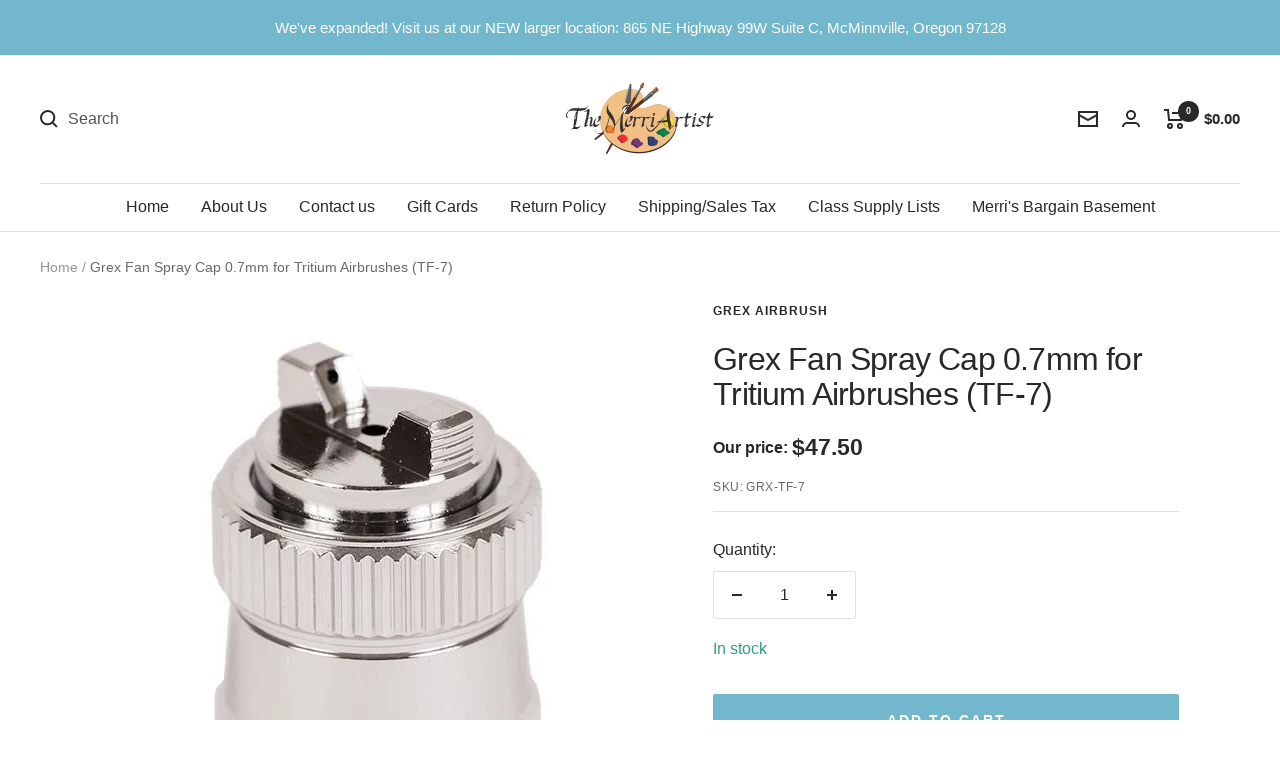

--- FILE ---
content_type: text/html; charset=utf-8
request_url: https://merriartist.com/products/grex-fan-spray-cap-0-7mm-for-tritium-airbrushes-tf-5
body_size: 64589
content:
<!doctype html><html class="no-js" lang="en" dir="ltr">
  <head>
	<script src="//merriartist.com/cdn/shop/files/pandectes-rules.js?v=3184356325832766953"></script>
	
   
     

    
    <meta charset="utf-8">
    <meta name="viewport" content="width=device-width, initial-scale=1.0, height=device-height, minimum-scale=1.0, maximum-scale=1.0">
    <meta name="theme-color" content="#ffffff">

    <title>Grex Fan Spray Cap 0.7mm for Tritium Airbrushes (TF-7) - merriartist.com</title><meta name="description" content="Buy Grex Fan Spray Cap 0.7mm for Tritium Airbrushes (TF-7) from merriartist.com. Ships the same day if ordered by noon PST, Mon - Fri. The Grex TF-7 0."><link rel="canonical" href="https://merriartist.com/products/grex-fan-spray-cap-0-7mm-for-tritium-airbrushes-tf-5"><link rel="shortcut icon" href="//merriartist.com/cdn/shop/files/image_40e1c35a-8dbe-4cc6-9d93-11539b3ac061_96x96.jpg?v=1658427368" type="image/png"><link rel="preconnect" href="https://cdn.shopify.com">
    <link rel="dns-prefetch" href="https://www.google-analytics.com"><link rel="preload" as="style" href="//merriartist.com/cdn/shop/t/25/assets/theme.css?v=133065373475804921051767213606">
    <link rel="preload" as="script" href="//merriartist.com/cdn/shop/t/25/assets/vendor.js?v=31715688253868339281767213606">
    <link rel="preload" as="script" href="//merriartist.com/cdn/shop/t/25/assets/theme.js?v=165761096224975728111767213606"><link rel="preload" as="fetch" href="/products/grex-fan-spray-cap-0-7mm-for-tritium-airbrushes-tf-5.js" crossorigin>
      <link rel="preload" as="image" imagesizes="(max-width: 999px) calc(100vw - 48px), 640px" imagesrcset="//merriartist.com/cdn/shop/products/grex-fan-spray-cap-07mm-for-tritium-airbrushes-tf-7-101820_400x.jpg?v=1671493479 400w, //merriartist.com/cdn/shop/products/grex-fan-spray-cap-07mm-for-tritium-airbrushes-tf-7-101820_425x.jpg?v=1671493479 425w
"><meta property="og:type" content="product">
  <meta property="og:title" content="Grex Fan Spray Cap 0.7mm for Tritium Airbrushes (TF-7)">
  <meta property="product:price:amount" content="47.50">
  <meta property="product:price:currency" content="USD"><meta property="og:image" content="http://merriartist.com/cdn/shop/products/grex-fan-spray-cap-07mm-for-tritium-airbrushes-tf-7-101820.jpg?v=1671493479">
  <meta property="og:image:secure_url" content="https://merriartist.com/cdn/shop/products/grex-fan-spray-cap-07mm-for-tritium-airbrushes-tf-7-101820.jpg?v=1671493479">
  <meta property="og:image:width" content="425">
  <meta property="og:image:height" content="576"><meta property="og:description" content="Buy Grex Fan Spray Cap 0.7mm for Tritium Airbrushes (TF-7) from merriartist.com. Ships the same day if ordered by noon PST, Mon - Fri. The Grex TF-7 0."><meta property="og:url" content="https://merriartist.com/products/grex-fan-spray-cap-0-7mm-for-tritium-airbrushes-tf-5">
<meta property="og:site_name" content="The Merri Artist - merriartist.com"><meta name="twitter:card" content="summary"><meta name="twitter:title" content="Grex Fan Spray Cap 0.7mm for Tritium Airbrushes (TF-7)">
  <meta name="twitter:description" content="The Grex TF-7 0.7mm Fan Spray Cap for Tritium Airbrushes transforms the standard round spray pattern of an airbrush into an elongated fan spray pattern of a spray gun. A very useful and desired trait for laying down even coverage with less passes."><meta name="twitter:image" content="https://merriartist.com/cdn/shop/products/grex-fan-spray-cap-07mm-for-tritium-airbrushes-tf-7-101820_1200x1200_crop_center.jpg?v=1671493479">
  <meta name="twitter:image:alt" content="Grex Fan Spray Cap 0.7mm for Tritium Airbrushes (TF-7) - merriartist.com">
    
  <script type="application/ld+json">
  {
    "@context": "https://schema.org",
    "@type": "Product",
    "productID": 1516750274623,
    "offers": [{
          "@type": "Offer",
          "name": "Default Title",
          "availability":"https://schema.org/InStock",
          "price": 47.5,
          "priceCurrency": "USD",
          "priceValidUntil": "2026-01-29","sku": "GRX-TF-7",
            "gtin12": "660292122707",
          "url": "/products/grex-fan-spray-cap-0-7mm-for-tritium-airbrushes-tf-5?variant=13354212819007"
        }
],"brand": {
      "@type": "Brand",
      "name": "Grex Airbrush"
    },
    "name": "Grex Fan Spray Cap 0.7mm for Tritium Airbrushes (TF-7)",
    "description": "The Grex TF-7 0.7mm Fan Spray Cap for Tritium Airbrushes transforms the standard round spray pattern of an airbrush into an elongated fan spray pattern of a spray gun. A very useful and desired trait for laying down even coverage with less passes.",
    "category": "Airbrush Replacement Parts",
    "url": "/products/grex-fan-spray-cap-0-7mm-for-tritium-airbrushes-tf-5",
    "sku": "GRX-TF-7",
    "image": {
      "@type": "ImageObject",
      "url": "https://merriartist.com/cdn/shop/products/grex-fan-spray-cap-07mm-for-tritium-airbrushes-tf-7-101820.jpg?v=1671493479&width=1024",
      "image": "https://merriartist.com/cdn/shop/products/grex-fan-spray-cap-07mm-for-tritium-airbrushes-tf-7-101820.jpg?v=1671493479&width=1024",
      "name": "Grex Fan Spray Cap 0.7mm for Tritium Airbrushes (TF-7) - merriartist.com",
      "width": "1024",
      "height": "1024"
    }
  }
  </script>



  <script type="application/ld+json">
  {
    "@context": "https://schema.org",
    "@type": "BreadcrumbList",
  "itemListElement": [{
      "@type": "ListItem",
      "position": 1,
      "name": "Home",
      "item": "https://merriartist.com"
    },{
          "@type": "ListItem",
          "position": 2,
          "name": "Grex Fan Spray Cap 0.7mm for Tritium Airbrushes (TF-7)",
          "item": "https://merriartist.com/products/grex-fan-spray-cap-0-7mm-for-tritium-airbrushes-tf-5"
        }]
  }
  </script>


    <style>
  /* Typography (heading) */
  

/* Typography (body) */
  



:root {--heading-color: 40, 40, 40;
    --text-color: 40, 40, 40;
    --background: 255, 255, 255;
    --secondary-background: 245, 245, 245;
    --border-color: 223, 223, 223;
    --border-color-darker: 169, 169, 169;
    --success-color: 46, 158, 123;
    --success-background: 213, 236, 229;
    --error-color: 222, 42, 42;
    --error-background: 253, 240, 240;
    --primary-button-background: 115, 183, 204;
    --primary-button-text-color: 255, 255, 255;
    --secondary-button-background: 15, 15, 16;
    --secondary-button-text-color: 255, 255, 255;
    --product-star-rating: 246, 164, 41;
    --product-on-sale-accent: 222, 42, 42;
    --product-sold-out-accent: 15, 15, 16;
    --product-custom-label-background: 64, 93, 230;
    --product-custom-label-text-color: 255, 255, 255;
    --product-custom-label-2-background: 243, 255, 52;
    --product-custom-label-2-text-color: 0, 0, 0;
    --product-low-stock-text-color: 222, 42, 42;
    --product-in-stock-text-color: 46, 158, 123;
    --loading-bar-background: 40, 40, 40;

    /* We duplicate some "base" colors as root colors, which is useful to use on drawer elements or popover without. Those should not be overridden to avoid issues */
    --root-heading-color: 40, 40, 40;
    --root-text-color: 40, 40, 40;
    --root-background: 255, 255, 255;
    --root-border-color: 223, 223, 223;
    --root-primary-button-background: 115, 183, 204;
    --root-primary-button-text-color: 255, 255, 255;

    --base-font-size: 16px;
    --heading-font-family: "system_ui", -apple-system, 'Segoe UI', Roboto, 'Helvetica Neue', 'Noto Sans', 'Liberation Sans', Arial, sans-serif, 'Apple Color Emoji', 'Segoe UI Emoji', 'Segoe UI Symbol', 'Noto Color Emoji';
    --heading-font-weight: 400;
    --heading-font-style: normal;
    --heading-text-transform: normal;
    --text-font-family: "system_ui", -apple-system, 'Segoe UI', Roboto, 'Helvetica Neue', 'Noto Sans', 'Liberation Sans', Arial, sans-serif, 'Apple Color Emoji', 'Segoe UI Emoji', 'Segoe UI Symbol', 'Noto Color Emoji';
    --text-font-weight: 400;
    --text-font-style: normal;
    --text-font-bold-weight: 700;

    /* Typography (font size) */
    --heading-xxsmall-font-size: 10px;
    --heading-xsmall-font-size: 10px;
    --heading-small-font-size: 11px;
    --heading-large-font-size: 32px;
    --heading-h1-font-size: 32px;
    --heading-h2-font-size: 28px;
    --heading-h3-font-size: 26px;
    --heading-h4-font-size: 22px;
    --heading-h5-font-size: 18px;
    --heading-h6-font-size: 16px;

    /* Control the look and feel of the theme by changing radius of various elements */
    --button-border-radius: 2px;
    --block-border-radius: 0px;
    --block-border-radius-reduced: 0px;
    --color-swatch-border-radius: 0px;

    /* Button size */
    --button-height: 48px;
    --button-small-height: 40px;

    /* Form related */
    --form-input-field-height: 48px;
    --form-input-gap: 16px;
    --form-submit-margin: 24px;

    /* Product listing related variables */
    --product-list-block-spacing: 32px;

    /* Video related */
    --play-button-background: 255, 255, 255;
    --play-button-arrow: 40, 40, 40;

    /* RTL support */
    --transform-logical-flip: 1;
    --transform-origin-start: left;
    --transform-origin-end: right;

    /* Other */
    --zoom-cursor-svg-url: url(//merriartist.com/cdn/shop/t/25/assets/zoom-cursor.svg?v=160678200483640155751767213606);
    --arrow-right-svg-url: url(//merriartist.com/cdn/shop/t/25/assets/arrow-right.svg?v=40046868119262634591767213606);
    --arrow-left-svg-url: url(//merriartist.com/cdn/shop/t/25/assets/arrow-left.svg?v=158856395986752206651767213606);

    /* Some useful variables that we can reuse in our CSS. Some explanation are needed for some of them:
       - container-max-width-minus-gutters: represents the container max width without the edge gutters
       - container-outer-width: considering the screen width, represent all the space outside the container
       - container-outer-margin: same as container-outer-width but get set to 0 inside a container
       - container-inner-width: the effective space inside the container (minus gutters)
       - grid-column-width: represents the width of a single column of the grid
       - vertical-breather: this is a variable that defines the global "spacing" between sections, and inside the section
                            to create some "breath" and minimum spacing
     */
    --container-max-width: 1600px;
    --container-gutter: 24px;
    --container-max-width-minus-gutters: calc(var(--container-max-width) - (var(--container-gutter)) * 2);
    --container-outer-width: max(calc((100vw - var(--container-max-width-minus-gutters)) / 2), var(--container-gutter));
    --container-outer-margin: var(--container-outer-width);
    --container-inner-width: calc(100vw - var(--container-outer-width) * 2);

    --grid-column-count: 10;
    --grid-gap: 24px;
    --grid-column-width: calc((100vw - var(--container-outer-width) * 2 - var(--grid-gap) * (var(--grid-column-count) - 1)) / var(--grid-column-count));

    --vertical-breather: 28px;
    --vertical-breather-tight: 28px;

    /* Shopify related variables */
    --payment-terms-background-color: #ffffff;
  }

  @media screen and (min-width: 741px) {
    :root {
      --container-gutter: 40px;
      --grid-column-count: 20;
      --vertical-breather: 40px;
      --vertical-breather-tight: 40px;

      /* Typography (font size) */
      --heading-xsmall-font-size: 11px;
      --heading-small-font-size: 12px;
      --heading-large-font-size: 48px;
      --heading-h1-font-size: 48px;
      --heading-h2-font-size: 36px;
      --heading-h3-font-size: 30px;
      --heading-h4-font-size: 22px;
      --heading-h5-font-size: 18px;
      --heading-h6-font-size: 16px;

      /* Form related */
      --form-input-field-height: 52px;
      --form-submit-margin: 32px;

      /* Button size */
      --button-height: 52px;
      --button-small-height: 44px;
    }
  }

  @media screen and (min-width: 1200px) {
    :root {
      --vertical-breather: 48px;
      --vertical-breather-tight: 48px;
      --product-list-block-spacing: 48px;

      /* Typography */
      --heading-large-font-size: 58px;
      --heading-h1-font-size: 50px;
      --heading-h2-font-size: 44px;
      --heading-h3-font-size: 32px;
      --heading-h4-font-size: 26px;
      --heading-h5-font-size: 22px;
      --heading-h6-font-size: 16px;
    }
  }

  @media screen and (min-width: 1600px) {
    :root {
      --vertical-breather: 48px;
      --vertical-breather-tight: 48px;
    }
  }
</style>
    <script>
  // This allows to expose several variables to the global scope, to be used in scripts
  window.themeVariables = {
    settings: {
      direction: "ltr",
      pageType: "product",
      cartCount: 0,
      moneyFormat: "${{amount}}",
      moneyWithCurrencyFormat: "${{amount}} USD",
      showVendor: false,
      discountMode: "saving",
      currencyCodeEnabled: false,
      searchMode: "product,article,page,collection",
      searchUnavailableProducts: "show",
      cartType: "message",
      cartCurrency: "USD",
      mobileZoomFactor: 2.5
    },

    routes: {
      host: "merriartist.com",
      rootUrl: "\/",
      rootUrlWithoutSlash: '',
      cartUrl: "\/cart",
      cartAddUrl: "\/cart\/add",
      cartChangeUrl: "\/cart\/change",
      searchUrl: "\/search",
      predictiveSearchUrl: "\/search\/suggest",
      productRecommendationsUrl: "\/recommendations\/products"
    },

    strings: {
      accessibilityDelete: "Delete",
      accessibilityClose: "Close",
      collectionSoldOut: "Sold out",
      collectionDiscount: "Save @savings@",
      productSalePrice: "Sale price",
      productRegularPrice: "Regular price",
      productFormUnavailable: "Unavailable",
      productFormSoldOut: "Sold out",
      productFormPreOrder: "Pre-order",
      productFormAddToCart: "Add to cart",
      searchNoResults: "No results could be found.",
      searchNewSearch: "New search",
      searchProducts: "Products",
      searchArticles: "Journal",
      searchPages: "Pages",
      searchCollections: "Collections",
      cartViewCart: "View cart",
      cartItemAdded: "Item has been added to your cart",
      cartItemAddedShort: "Item Added to your cart",
      cartAddOrderNote: "Add a note to your order",
      cartEditOrderNote: "Add or Edit order note",
      shippingEstimatorNoResults: "No shipping rates were returned for the address you entered. Please check to see if city and zip code are correct. Contact us if this problem persists.",
      shippingEstimatorOneResult: "There is one shipping rate for your address:",
      shippingEstimatorMultipleResults: "There are several shipping rates for your address:",
      shippingEstimatorError: "One or more error occurred while retrieving shipping rates: Please check to see if city and zip code are correct. Contact us if this problem persists."
    },

    libs: {
      flickity: "\/\/merriartist.com\/cdn\/shop\/t\/25\/assets\/flickity.js?v=176646718982628074891767213606",
      photoswipe: "\/\/merriartist.com\/cdn\/shop\/t\/25\/assets\/photoswipe.js?v=132268647426145925301767213606",
      qrCode: "\/\/merriartist.com\/cdn\/shopifycloud\/storefront\/assets\/themes_support\/vendor\/qrcode-3f2b403b.js"
    },

    breakpoints: {
      phone: 'screen and (max-width: 740px)',
      tablet: 'screen and (min-width: 741px) and (max-width: 999px)',
      tabletAndUp: 'screen and (min-width: 741px)',
      pocket: 'screen and (max-width: 999px)',
      lap: 'screen and (min-width: 1000px) and (max-width: 1199px)',
      lapAndUp: 'screen and (min-width: 1000px)',
      desktop: 'screen and (min-width: 1200px)',
      wide: 'screen and (min-width: 1400px)'
    }
  };

  window.addEventListener('pageshow', async () => {
    const cartContent = await (await fetch(`${window.themeVariables.routes.cartUrl}.js`, {cache: 'reload'})).json();
    document.documentElement.dispatchEvent(new CustomEvent('cart:refresh', {detail: {cart: cartContent}}));
  });

  if ('noModule' in HTMLScriptElement.prototype) {
    // Old browsers (like IE) that does not support module will be considered as if not executing JS at all
    document.documentElement.className = document.documentElement.className.replace('no-js', 'js');

    requestAnimationFrame(() => {
      const viewportHeight = (window.visualViewport ? window.visualViewport.height : document.documentElement.clientHeight);
      document.documentElement.style.setProperty('--window-height',viewportHeight + 'px');
    });
  }// We save the product ID in local storage to be eventually used for recently viewed section
    try {
      const items = JSON.parse(localStorage.getItem('theme:recently-viewed-products') || '[]');

      // We check if the current product already exists, and if it does not, we add it at the start
      if (!items.includes(1516750274623)) {
        items.unshift(1516750274623);
      }

      localStorage.setItem('theme:recently-viewed-products', JSON.stringify(items.slice(0, 20)));
    } catch (e) {
      // Safari in private mode does not allow setting item, we silently fail
    }</script>

    <link rel="stylesheet" href="//merriartist.com/cdn/shop/t/25/assets/theme.css?v=133065373475804921051767213606">
    <link rel="stylesheet" href="//merriartist.com/cdn/shop/t/25/assets/custom.css?v=170554785036125462591767213606">

    <script src="//merriartist.com/cdn/shop/t/25/assets/vendor.js?v=31715688253868339281767213606" defer></script>
    <script src="//merriartist.com/cdn/shop/t/25/assets/theme.js?v=165761096224975728111767213606" defer></script>

    <script src="https://code.jquery.com/jquery-3.6.1.min.js" integrity="sha256-o88AwQnZB+VDvE9tvIXrMQaPlFFSUTR+nldQm1LuPXQ=" crossorigin="anonymous"></script>
    <script src="//merriartist.com/cdn/shop/t/25/assets/custom.js?v=146369611352768018611767213606" defer></script><script>window.performance && window.performance.mark && window.performance.mark('shopify.content_for_header.start');</script><meta name="google-site-verification" content="pPbxELneJQ9VrNQJQa3o9MpTLH8hsUK9c7IgKu9XhwM">
<meta id="shopify-digital-wallet" name="shopify-digital-wallet" content="/689471551/digital_wallets/dialog">
<meta name="shopify-checkout-api-token" content="b241f8a9c4007f37235dee28e666d7dd">
<meta id="in-context-paypal-metadata" data-shop-id="689471551" data-venmo-supported="false" data-environment="production" data-locale="en_US" data-paypal-v4="true" data-currency="USD">
<link rel="alternate" type="application/json+oembed" href="https://merriartist.com/products/grex-fan-spray-cap-0-7mm-for-tritium-airbrushes-tf-5.oembed">
<script async="async" src="/checkouts/internal/preloads.js?locale=en-US"></script>
<script id="apple-pay-shop-capabilities" type="application/json">{"shopId":689471551,"countryCode":"US","currencyCode":"USD","merchantCapabilities":["supports3DS"],"merchantId":"gid:\/\/shopify\/Shop\/689471551","merchantName":"The Merri Artist - merriartist.com","requiredBillingContactFields":["postalAddress","email","phone"],"requiredShippingContactFields":["postalAddress","email","phone"],"shippingType":"shipping","supportedNetworks":["visa","masterCard","amex","discover","elo","jcb"],"total":{"type":"pending","label":"The Merri Artist - merriartist.com","amount":"1.00"},"shopifyPaymentsEnabled":true,"supportsSubscriptions":true}</script>
<script id="shopify-features" type="application/json">{"accessToken":"b241f8a9c4007f37235dee28e666d7dd","betas":["rich-media-storefront-analytics"],"domain":"merriartist.com","predictiveSearch":true,"shopId":689471551,"locale":"en"}</script>
<script>var Shopify = Shopify || {};
Shopify.shop = "the-merri-artist-inc.myshopify.com";
Shopify.locale = "en";
Shopify.currency = {"active":"USD","rate":"1.0"};
Shopify.country = "US";
Shopify.theme = {"name":"Focal - RC 12-31-2025","id":157829497057,"schema_name":"Focal","schema_version":"8.11.4","theme_store_id":714,"role":"main"};
Shopify.theme.handle = "null";
Shopify.theme.style = {"id":null,"handle":null};
Shopify.cdnHost = "merriartist.com/cdn";
Shopify.routes = Shopify.routes || {};
Shopify.routes.root = "/";</script>
<script type="module">!function(o){(o.Shopify=o.Shopify||{}).modules=!0}(window);</script>
<script>!function(o){function n(){var o=[];function n(){o.push(Array.prototype.slice.apply(arguments))}return n.q=o,n}var t=o.Shopify=o.Shopify||{};t.loadFeatures=n(),t.autoloadFeatures=n()}(window);</script>
<script id="shop-js-analytics" type="application/json">{"pageType":"product"}</script>
<script defer="defer" async type="module" src="//merriartist.com/cdn/shopifycloud/shop-js/modules/v2/client.init-shop-cart-sync_BApSsMSl.en.esm.js"></script>
<script defer="defer" async type="module" src="//merriartist.com/cdn/shopifycloud/shop-js/modules/v2/chunk.common_CBoos6YZ.esm.js"></script>
<script type="module">
  await import("//merriartist.com/cdn/shopifycloud/shop-js/modules/v2/client.init-shop-cart-sync_BApSsMSl.en.esm.js");
await import("//merriartist.com/cdn/shopifycloud/shop-js/modules/v2/chunk.common_CBoos6YZ.esm.js");

  window.Shopify.SignInWithShop?.initShopCartSync?.({"fedCMEnabled":true,"windoidEnabled":true});

</script>
<script>(function() {
  var isLoaded = false;
  function asyncLoad() {
    if (isLoaded) return;
    isLoaded = true;
    var urls = ["\/\/cdn.shopify.com\/proxy\/8dc10d86e3fddf5c5a0254eb5f0a78caa4fad69b2ebcedc2a07ea9043d627d4c\/bingshoppingtool-t2app-prod.trafficmanager.net\/uet\/tracking_script?shop=the-merri-artist-inc.myshopify.com\u0026sp-cache-control=cHVibGljLCBtYXgtYWdlPTkwMA","https:\/\/uw-egcr.s3.eu-west-2.amazonaws.com\/egcr-badge-the-merri-artist-inc.myshopify.com.js?shop=the-merri-artist-inc.myshopify.com","\/\/backinstock.useamp.com\/widget\/12507_1767153927.js?category=bis\u0026v=6\u0026shop=the-merri-artist-inc.myshopify.com"];
    for (var i = 0; i < urls.length; i++) {
      var s = document.createElement('script');
      s.type = 'text/javascript';
      s.async = true;
      s.src = urls[i];
      var x = document.getElementsByTagName('script')[0];
      x.parentNode.insertBefore(s, x);
    }
  };
  if(window.attachEvent) {
    window.attachEvent('onload', asyncLoad);
  } else {
    window.addEventListener('load', asyncLoad, false);
  }
})();</script>
<script id="__st">var __st={"a":689471551,"offset":-28800,"reqid":"82de1f1b-ae2b-456f-b8c5-dcf81d7e962a-1768882357","pageurl":"merriartist.com\/products\/grex-fan-spray-cap-0-7mm-for-tritium-airbrushes-tf-5","u":"cff03ec84307","p":"product","rtyp":"product","rid":1516750274623};</script>
<script>window.ShopifyPaypalV4VisibilityTracking = true;</script>
<script id="captcha-bootstrap">!function(){'use strict';const t='contact',e='account',n='new_comment',o=[[t,t],['blogs',n],['comments',n],[t,'customer']],c=[[e,'customer_login'],[e,'guest_login'],[e,'recover_customer_password'],[e,'create_customer']],r=t=>t.map((([t,e])=>`form[action*='/${t}']:not([data-nocaptcha='true']) input[name='form_type'][value='${e}']`)).join(','),a=t=>()=>t?[...document.querySelectorAll(t)].map((t=>t.form)):[];function s(){const t=[...o],e=r(t);return a(e)}const i='password',u='form_key',d=['recaptcha-v3-token','g-recaptcha-response','h-captcha-response',i],f=()=>{try{return window.sessionStorage}catch{return}},m='__shopify_v',_=t=>t.elements[u];function p(t,e,n=!1){try{const o=window.sessionStorage,c=JSON.parse(o.getItem(e)),{data:r}=function(t){const{data:e,action:n}=t;return t[m]||n?{data:e,action:n}:{data:t,action:n}}(c);for(const[e,n]of Object.entries(r))t.elements[e]&&(t.elements[e].value=n);n&&o.removeItem(e)}catch(o){console.error('form repopulation failed',{error:o})}}const l='form_type',E='cptcha';function T(t){t.dataset[E]=!0}const w=window,h=w.document,L='Shopify',v='ce_forms',y='captcha';let A=!1;((t,e)=>{const n=(g='f06e6c50-85a8-45c8-87d0-21a2b65856fe',I='https://cdn.shopify.com/shopifycloud/storefront-forms-hcaptcha/ce_storefront_forms_captcha_hcaptcha.v1.5.2.iife.js',D={infoText:'Protected by hCaptcha',privacyText:'Privacy',termsText:'Terms'},(t,e,n)=>{const o=w[L][v],c=o.bindForm;if(c)return c(t,g,e,D).then(n);var r;o.q.push([[t,g,e,D],n]),r=I,A||(h.body.append(Object.assign(h.createElement('script'),{id:'captcha-provider',async:!0,src:r})),A=!0)});var g,I,D;w[L]=w[L]||{},w[L][v]=w[L][v]||{},w[L][v].q=[],w[L][y]=w[L][y]||{},w[L][y].protect=function(t,e){n(t,void 0,e),T(t)},Object.freeze(w[L][y]),function(t,e,n,w,h,L){const[v,y,A,g]=function(t,e,n){const i=e?o:[],u=t?c:[],d=[...i,...u],f=r(d),m=r(i),_=r(d.filter((([t,e])=>n.includes(e))));return[a(f),a(m),a(_),s()]}(w,h,L),I=t=>{const e=t.target;return e instanceof HTMLFormElement?e:e&&e.form},D=t=>v().includes(t);t.addEventListener('submit',(t=>{const e=I(t);if(!e)return;const n=D(e)&&!e.dataset.hcaptchaBound&&!e.dataset.recaptchaBound,o=_(e),c=g().includes(e)&&(!o||!o.value);(n||c)&&t.preventDefault(),c&&!n&&(function(t){try{if(!f())return;!function(t){const e=f();if(!e)return;const n=_(t);if(!n)return;const o=n.value;o&&e.removeItem(o)}(t);const e=Array.from(Array(32),(()=>Math.random().toString(36)[2])).join('');!function(t,e){_(t)||t.append(Object.assign(document.createElement('input'),{type:'hidden',name:u})),t.elements[u].value=e}(t,e),function(t,e){const n=f();if(!n)return;const o=[...t.querySelectorAll(`input[type='${i}']`)].map((({name:t})=>t)),c=[...d,...o],r={};for(const[a,s]of new FormData(t).entries())c.includes(a)||(r[a]=s);n.setItem(e,JSON.stringify({[m]:1,action:t.action,data:r}))}(t,e)}catch(e){console.error('failed to persist form',e)}}(e),e.submit())}));const S=(t,e)=>{t&&!t.dataset[E]&&(n(t,e.some((e=>e===t))),T(t))};for(const o of['focusin','change'])t.addEventListener(o,(t=>{const e=I(t);D(e)&&S(e,y())}));const B=e.get('form_key'),M=e.get(l),P=B&&M;t.addEventListener('DOMContentLoaded',(()=>{const t=y();if(P)for(const e of t)e.elements[l].value===M&&p(e,B);[...new Set([...A(),...v().filter((t=>'true'===t.dataset.shopifyCaptcha))])].forEach((e=>S(e,t)))}))}(h,new URLSearchParams(w.location.search),n,t,e,['guest_login'])})(!0,!0)}();</script>
<script integrity="sha256-4kQ18oKyAcykRKYeNunJcIwy7WH5gtpwJnB7kiuLZ1E=" data-source-attribution="shopify.loadfeatures" defer="defer" src="//merriartist.com/cdn/shopifycloud/storefront/assets/storefront/load_feature-a0a9edcb.js" crossorigin="anonymous"></script>
<script data-source-attribution="shopify.dynamic_checkout.dynamic.init">var Shopify=Shopify||{};Shopify.PaymentButton=Shopify.PaymentButton||{isStorefrontPortableWallets:!0,init:function(){window.Shopify.PaymentButton.init=function(){};var t=document.createElement("script");t.src="https://merriartist.com/cdn/shopifycloud/portable-wallets/latest/portable-wallets.en.js",t.type="module",document.head.appendChild(t)}};
</script>
<script data-source-attribution="shopify.dynamic_checkout.buyer_consent">
  function portableWalletsHideBuyerConsent(e){var t=document.getElementById("shopify-buyer-consent"),n=document.getElementById("shopify-subscription-policy-button");t&&n&&(t.classList.add("hidden"),t.setAttribute("aria-hidden","true"),n.removeEventListener("click",e))}function portableWalletsShowBuyerConsent(e){var t=document.getElementById("shopify-buyer-consent"),n=document.getElementById("shopify-subscription-policy-button");t&&n&&(t.classList.remove("hidden"),t.removeAttribute("aria-hidden"),n.addEventListener("click",e))}window.Shopify?.PaymentButton&&(window.Shopify.PaymentButton.hideBuyerConsent=portableWalletsHideBuyerConsent,window.Shopify.PaymentButton.showBuyerConsent=portableWalletsShowBuyerConsent);
</script>
<script data-source-attribution="shopify.dynamic_checkout.cart.bootstrap">document.addEventListener("DOMContentLoaded",(function(){function t(){return document.querySelector("shopify-accelerated-checkout-cart, shopify-accelerated-checkout")}if(t())Shopify.PaymentButton.init();else{new MutationObserver((function(e,n){t()&&(Shopify.PaymentButton.init(),n.disconnect())})).observe(document.body,{childList:!0,subtree:!0})}}));
</script>
<link id="shopify-accelerated-checkout-styles" rel="stylesheet" media="screen" href="https://merriartist.com/cdn/shopifycloud/portable-wallets/latest/accelerated-checkout-backwards-compat.css" crossorigin="anonymous">
<style id="shopify-accelerated-checkout-cart">
        #shopify-buyer-consent {
  margin-top: 1em;
  display: inline-block;
  width: 100%;
}

#shopify-buyer-consent.hidden {
  display: none;
}

#shopify-subscription-policy-button {
  background: none;
  border: none;
  padding: 0;
  text-decoration: underline;
  font-size: inherit;
  cursor: pointer;
}

#shopify-subscription-policy-button::before {
  box-shadow: none;
}

      </style>

<script>window.performance && window.performance.mark && window.performance.mark('shopify.content_for_header.end');</script><meta name="google-site-verification" content="IRK-Sja5dTD2yTANNvk3ICIYgy-TeJ-QX7F7ezT6fA4" />
    <meta name="google-site-verification" content="pPbxELneJQ9VrNQJQa3o9MpTLH8hsUK9c7IgKu9XhwM" /><!-- BEGIN MerchantWidget Code -->
<script id='merchantWidgetScript'
        src="https://www.gstatic.com/shopping/merchant/merchantwidget.js"
        defer>
</script>
<script type="text/javascript">
  merchantWidgetScript.addEventListener('load', function () {
    merchantwidget.start({
     position: 'RIGHT_BOTTOM'
   });
  });
</script>
<!-- END MerchantWidget Code -->   
 <meta name='dmca-site-verification' content='YmE1VTUvbXlCeExoWDljQWkxS1ZGdz090' />
  <!-- BEGIN app block: shopify://apps/pandectes-gdpr/blocks/banner/58c0baa2-6cc1-480c-9ea6-38d6d559556a -->
  
    
      <!-- TCF is active, scripts are loaded above -->
      
        <script>
          if (!window.PandectesRulesSettings) {
            window.PandectesRulesSettings = {"store":{"id":689471551,"adminMode":false,"headless":false,"storefrontRootDomain":"","checkoutRootDomain":"","storefrontAccessToken":""},"banner":{"revokableTrigger":false,"cookiesBlockedByDefault":"-1","hybridStrict":true,"isActive":true},"geolocation":{"auOnly":false,"brOnly":false,"caOnly":true,"chOnly":false,"euOnly":true,"jpOnly":false,"nzOnly":false,"thOnly":false,"zaOnly":false,"canadaOnly":true,"globalVisibility":false},"blocker":{"isActive":true,"googleConsentMode":{"isActive":true,"id":"","analyticsId":"","adwordsId":"","adStorageCategory":4,"analyticsStorageCategory":2,"functionalityStorageCategory":1,"personalizationStorageCategory":1,"securityStorageCategory":0,"customEvent":true,"redactData":true,"urlPassthrough":false,"dataLayerProperty":"dataLayer","waitForUpdate":0,"useNativeChannel":false},"facebookPixel":{"isActive":false,"id":"","ldu":false},"microsoft":{},"rakuten":{"isActive":false,"cmp":false,"ccpa":false},"gpcIsActive":true,"klaviyoIsActive":false,"defaultBlocked":7,"patterns":{"whiteList":[],"blackList":{"1":[],"2":[],"4":["bat.bing.com"],"8":[]},"iframesWhiteList":[],"iframesBlackList":{"1":[],"2":[],"4":[],"8":[]},"beaconsWhiteList":[],"beaconsBlackList":{"1":[],"2":[],"4":[],"8":[]}}}};
            const rulesScript = document.createElement('script');
            window.PandectesRulesSettings.auto = true;
            rulesScript.src = "https://cdn.shopify.com/extensions/019bd5ea-1b0e-7a2f-9987-841d0997d3f9/gdpr-230/assets/pandectes-rules.js";
            const firstChild = document.head.firstChild;
            document.head.insertBefore(rulesScript, firstChild);
          }
        </script>
      
      <script>
        
          window.PandectesSettings = {"store":{"id":689471551,"plan":"premium","theme":"Focal - RC","primaryLocale":"en","adminMode":false,"headless":false,"storefrontRootDomain":"","checkoutRootDomain":"","storefrontAccessToken":""},"tsPublished":1749802431,"declaration":{"showPurpose":false,"showProvider":false,"declIntroText":"We use cookies to optimize website functionality, analyze the performance, and provide personalized experience to you. Some cookies are essential to make the website operate and function correctly. Those cookies cannot be disabled. In this window you can manage your preference of cookies.","showDateGenerated":true},"language":{"unpublished":[],"languageMode":"Single","fallbackLanguage":"en","languageDetection":"browser","languagesSupported":[]},"texts":{"managed":{"headerText":{"en":"We respect your privacy"},"consentText":{"en":"This website uses cookies to ensure you get the best experience."},"linkText":{"en":"Learn more"},"imprintText":{"en":"Imprint"},"googleLinkText":{"en":"Google's Privacy Terms"},"allowButtonText":{"en":"Accept"},"denyButtonText":{"en":"Decline"},"dismissButtonText":{"en":"Ok"},"leaveSiteButtonText":{"en":"Leave this site"},"preferencesButtonText":{"en":"Preferences"},"cookiePolicyText":{"en":"Cookie policy"},"preferencesPopupTitleText":{"en":"Manage consent preferences"},"preferencesPopupIntroText":{"en":"We use cookies to optimize website functionality, analyze the performance, and provide personalized experience to you. Some cookies are essential to make the website operate and function correctly. Those cookies cannot be disabled. In this window you can manage your preference of cookies."},"preferencesPopupSaveButtonText":{"en":"Save preferences"},"preferencesPopupCloseButtonText":{"en":"Close"},"preferencesPopupAcceptAllButtonText":{"en":"Accept all"},"preferencesPopupRejectAllButtonText":{"en":"Reject all"},"cookiesDetailsText":{"en":"Cookies details"},"preferencesPopupAlwaysAllowedText":{"en":"Always allowed"},"accessSectionParagraphText":{"en":"You have the right to request access to your data at any time."},"accessSectionTitleText":{"en":"Data portability"},"accessSectionAccountInfoActionText":{"en":"Personal data"},"accessSectionDownloadReportActionText":{"en":"Request export"},"accessSectionGDPRRequestsActionText":{"en":"Data subject requests"},"accessSectionOrdersRecordsActionText":{"en":"Orders"},"rectificationSectionParagraphText":{"en":"You have the right to request your data to be updated whenever you think it is appropriate."},"rectificationSectionTitleText":{"en":"Data Rectification"},"rectificationCommentPlaceholder":{"en":"Describe what you want to be updated"},"rectificationCommentValidationError":{"en":"Comment is required"},"rectificationSectionEditAccountActionText":{"en":"Request an update"},"erasureSectionTitleText":{"en":"Right to be forgotten"},"erasureSectionParagraphText":{"en":"You have the right to ask all your data to be erased. After that, you will no longer be able to access your account."},"erasureSectionRequestDeletionActionText":{"en":"Request personal data deletion"},"consentDate":{"en":"Consent date"},"consentId":{"en":"Consent ID"},"consentSectionChangeConsentActionText":{"en":"Change consent preference"},"consentSectionConsentedText":{"en":"You consented to the cookies policy of this website on"},"consentSectionNoConsentText":{"en":"You have not consented to the cookies policy of this website."},"consentSectionTitleText":{"en":"Your cookie consent"},"consentStatus":{"en":"Consent preference"},"confirmationFailureMessage":{"en":"Your request was not verified. Please try again and if problem persists, contact store owner for assistance"},"confirmationFailureTitle":{"en":"A problem occurred"},"confirmationSuccessMessage":{"en":"We will soon get back to you as to your request."},"confirmationSuccessTitle":{"en":"Your request is verified"},"guestsSupportEmailFailureMessage":{"en":"Your request was not submitted. Please try again and if problem persists, contact store owner for assistance."},"guestsSupportEmailFailureTitle":{"en":"A problem occurred"},"guestsSupportEmailPlaceholder":{"en":"E-mail address"},"guestsSupportEmailSuccessMessage":{"en":"If you are registered as a customer of this store, you will soon receive an email with instructions on how to proceed."},"guestsSupportEmailSuccessTitle":{"en":"Thank you for your request"},"guestsSupportEmailValidationError":{"en":"Email is not valid"},"guestsSupportInfoText":{"en":"Please login with your customer account to further proceed."},"submitButton":{"en":"Submit"},"submittingButton":{"en":"Submitting..."},"cancelButton":{"en":"Cancel"},"declIntroText":{"en":"We use cookies to optimize website functionality, analyze the performance, and provide personalized experience to you. Some cookies are essential to make the website operate and function correctly. Those cookies cannot be disabled. In this window you can manage your preference of cookies."},"declName":{"en":"Name"},"declPurpose":{"en":"Purpose"},"declType":{"en":"Type"},"declRetention":{"en":"Retention"},"declProvider":{"en":"Provider"},"declFirstParty":{"en":"First-party"},"declThirdParty":{"en":"Third-party"},"declSeconds":{"en":"seconds"},"declMinutes":{"en":"minutes"},"declHours":{"en":"hours"},"declDays":{"en":"days"},"declMonths":{"en":"months"},"declYears":{"en":"years"},"declSession":{"en":"Session"},"declDomain":{"en":"Domain"},"declPath":{"en":"Path"}},"categories":{"strictlyNecessaryCookiesTitleText":{"en":"Strictly necessary cookies"},"strictlyNecessaryCookiesDescriptionText":{"en":"These cookies are essential in order to enable you to move around the website and use its features, such as accessing secure areas of the website. The website cannot function properly without these cookies."},"functionalityCookiesTitleText":{"en":"Functional cookies"},"functionalityCookiesDescriptionText":{"en":"These cookies enable the site to provide enhanced functionality and personalisation. They may be set by us or by third party providers whose services we have added to our pages. If you do not allow these cookies then some or all of these services may not function properly."},"performanceCookiesTitleText":{"en":"Performance cookies"},"performanceCookiesDescriptionText":{"en":"These cookies enable us to monitor and improve the performance of our website. For example, they allow us to count visits, identify traffic sources and see which parts of the site are most popular."},"targetingCookiesTitleText":{"en":"Targeting cookies"},"targetingCookiesDescriptionText":{"en":"These cookies may be set through our site by our advertising partners. They may be used by those companies to build a profile of your interests and show you relevant adverts on other sites.    They do not store directly personal information, but are based on uniquely identifying your browser and internet device. If you do not allow these cookies, you will experience less targeted advertising."},"unclassifiedCookiesTitleText":{"en":"Unclassified cookies"},"unclassifiedCookiesDescriptionText":{"en":"Unclassified cookies are cookies that we are in the process of classifying, together with the providers of individual cookies."}},"auto":{}},"library":{"previewMode":false,"fadeInTimeout":0,"defaultBlocked":-1,"showLink":true,"showImprintLink":false,"showGoogleLink":false,"enabled":true,"cookie":{"expiryDays":365,"secure":true,"domain":""},"dismissOnScroll":200,"dismissOnWindowClick":true,"dismissOnTimeout":false,"palette":{"popup":{"background":"#FFFFFF","backgroundForCalculations":{"a":1,"b":255,"g":255,"r":255},"text":"#000000"},"button":{"background":"transparent","backgroundForCalculations":{"a":1,"b":255,"g":255,"r":255},"text":"#000000","textForCalculation":{"a":1,"b":0,"g":0,"r":0},"border":"#000000"}},"content":{"href":"https://the-merri-artist-inc.myshopify.com/policies/privacy-policy","imprintHref":"/","close":"&#10005;","target":"","logo":"<img class=\"cc-banner-logo\" style=\"max-height: 40px;\" src=\"https://the-merri-artist-inc.myshopify.com/cdn/shop/files/pandectes-banner-logo.png\" alt=\"logo\" />"},"window":"<div role=\"dialog\" aria-live=\"polite\" aria-label=\"cookieconsent\" aria-describedby=\"cookieconsent:desc\" id=\"pandectes-banner\" class=\"cc-window-wrapper cc-top-wrapper\"><div class=\"pd-cookie-banner-window cc-window {{classes}}\"><!--googleoff: all-->{{children}}<!--googleon: all--></div></div>","compliance":{"custom":"<div class=\"cc-compliance cc-highlight\">{{preferences}}{{allow}}</div>"},"type":"custom","layouts":{"basic":"{{logo}}{{messagelink}}{{compliance}}{{close}}"},"position":"top","theme":"wired","revokable":true,"animateRevokable":false,"revokableReset":false,"revokableLogoUrl":"https://the-merri-artist-inc.myshopify.com/cdn/shop/files/pandectes-reopen-logo.png","revokablePlacement":"bottom-left","revokableMarginHorizontal":15,"revokableMarginVertical":15,"static":false,"autoAttach":true,"hasTransition":true,"blacklistPage":[""],"elements":{"close":"<button aria-label=\"close\" type=\"button\" tabindex=\"0\" class=\"cc-close\">{{close}}</button>","dismiss":"<button type=\"button\" tabindex=\"0\" class=\"cc-btn cc-btn-decision cc-dismiss\">{{dismiss}}</button>","allow":"<button type=\"button\" tabindex=\"0\" class=\"cc-btn cc-btn-decision cc-allow\">{{allow}}</button>","deny":"<button type=\"button\" tabindex=\"0\" class=\"cc-btn cc-btn-decision cc-deny\">{{deny}}</button>","preferences":"<button tabindex=\"0\" type=\"button\" class=\"cc-btn cc-settings\" onclick=\"Pandectes.fn.openPreferences()\">{{preferences}}</button>"}},"geolocation":{"auOnly":false,"brOnly":false,"caOnly":true,"chOnly":false,"euOnly":true,"jpOnly":false,"nzOnly":false,"thOnly":false,"zaOnly":false,"canadaOnly":true,"globalVisibility":false},"dsr":{"guestsSupport":false,"accessSectionDownloadReportAuto":false},"banner":{"resetTs":1721656907,"extraCss":"        .cc-banner-logo {max-width: 24em!important;}    @media(min-width: 768px) {.cc-window.cc-floating{max-width: 24em!important;width: 24em!important;}}    .cc-message, .pd-cookie-banner-window .cc-header, .cc-logo {text-align: left}    .cc-window-wrapper{z-index: 2147483647;}    .cc-window{z-index: 2147483647;font-family: inherit;}    .pd-cookie-banner-window .cc-header{font-family: inherit;}    .pd-cp-ui{font-family: inherit; background-color: #FFFFFF;color:#000000;}    button.pd-cp-btn, a.pd-cp-btn{}    input + .pd-cp-preferences-slider{background-color: rgba(0, 0, 0, 0.3)}    .pd-cp-scrolling-section::-webkit-scrollbar{background-color: rgba(0, 0, 0, 0.3)}    input:checked + .pd-cp-preferences-slider{background-color: rgba(0, 0, 0, 1)}    .pd-cp-scrolling-section::-webkit-scrollbar-thumb {background-color: rgba(0, 0, 0, 1)}    .pd-cp-ui-close{color:#000000;}    .pd-cp-preferences-slider:before{background-color: #FFFFFF}    .pd-cp-title:before {border-color: #000000!important}    .pd-cp-preferences-slider{background-color:#000000}    .pd-cp-toggle{color:#000000!important}    @media(max-width:699px) {.pd-cp-ui-close-top svg {fill: #000000}}    .pd-cp-toggle:hover,.pd-cp-toggle:visited,.pd-cp-toggle:active{color:#000000!important}    .pd-cookie-banner-window {box-shadow: 0 0 18px rgb(0 0 0 / 20%);}  ","customJavascript":{"useButtons":true},"showPoweredBy":false,"logoHeight":40,"revokableTrigger":false,"hybridStrict":true,"cookiesBlockedByDefault":"7","isActive":true,"implicitSavePreferences":false,"cookieIcon":false,"blockBots":false,"showCookiesDetails":true,"hasTransition":true,"blockingPage":false,"showOnlyLandingPage":false,"leaveSiteUrl":"https://www.google.com","linkRespectStoreLang":false},"cookies":{"0":[{"name":"secure_customer_sig","type":"http","domain":"merriartist.com","path":"/","provider":"Shopify","firstParty":true,"retention":"1 year(s)","expires":1,"unit":"declYears","purpose":{"en":"Used in connection with customer login."}},{"name":"localization","type":"http","domain":"merriartist.com","path":"/","provider":"Shopify","firstParty":true,"retention":"1 year(s)","expires":1,"unit":"declYears","purpose":{"en":"Shopify store localization"}},{"name":"cart_currency","type":"http","domain":"merriartist.com","path":"/","provider":"Shopify","firstParty":true,"retention":"2 ","expires":2,"unit":"declSession","purpose":{"en":"The cookie is necessary for the secure checkout and payment function on the website. This function is provided by shopify.com."}},{"name":"_tracking_consent","type":"http","domain":".merriartist.com","path":"/","provider":"Shopify","firstParty":true,"retention":"1 year(s)","expires":1,"unit":"declYears","purpose":{"en":"Tracking preferences."}},{"name":"_cmp_a","type":"http","domain":".merriartist.com","path":"/","provider":"Shopify","firstParty":true,"retention":"1 day(s)","expires":1,"unit":"declDays","purpose":{"en":"Used for managing customer privacy settings."}},{"name":"keep_alive","type":"http","domain":"merriartist.com","path":"/","provider":"Shopify","firstParty":true,"retention":"30 minute(s)","expires":30,"unit":"declMinutes","purpose":{"en":"Used in connection with buyer localization."}},{"name":"_shopify_essential","type":"http","domain":"merriartist.com","path":"/","provider":"Shopify","firstParty":true,"retention":"1 year(s)","expires":1,"unit":"declYears","purpose":{"en":"Used on the accounts page."}}],"1":[],"2":[{"name":"_boomr_clss","type":"html_local","domain":"https://merriartist.com","path":"/","provider":"Shopify","firstParty":true,"retention":"Local Storage","expires":1,"unit":"declYears","purpose":{"en":"Used to monitor and optimize the performance of Shopify stores."}}],"4":[{"name":"MUID","type":"http","domain":".bing.com","path":"/","provider":"Microsoft","firstParty":false,"retention":"1 year(s)","expires":1,"unit":"declYears","purpose":{"en":"Cookie is placed by Microsoft to track visits across websites."}},{"name":"_uetvid","type":"http","domain":".merriartist.com","path":"/","provider":"Bing","firstParty":true,"retention":"1 year(s)","expires":1,"unit":"declYears","purpose":{"en":"Used to track visitors on multiple websites, in order to present relevant advertisement based on the visitor's preferences."}},{"name":"_uetsid","type":"http","domain":".merriartist.com","path":"/","provider":"Bing","firstParty":true,"retention":"1 day(s)","expires":1,"unit":"declDays","purpose":{"en":"This cookie is used by Bing to determine what ads should be shown that may be relevant to the end user perusing the site."}},{"name":"_gcl_au","type":"http","domain":".merriartist.com","path":"/","provider":"Google","firstParty":true,"retention":"3 month(s)","expires":3,"unit":"declMonths","purpose":{"en":"Cookie is placed by Google Tag Manager to track conversions."}},{"name":"IDE","type":"http","domain":".doubleclick.net","path":"/","provider":"Google","firstParty":false,"retention":"1 year(s)","expires":1,"unit":"declYears","purpose":{"en":"To measure the visitors’ actions after they click through from an advert. Expires after 1 year."}},{"name":"test_cookie","type":"http","domain":".doubleclick.net","path":"/","provider":"Google","firstParty":false,"retention":"15 minute(s)","expires":15,"unit":"declMinutes","purpose":{"en":"To measure the visitors’ actions after they click through from an advert. Expires after each visit."}}],"8":[{"name":"_uetvid","type":"html_local","domain":"https://merriartist.com","path":"/","provider":"Unknown","firstParty":true,"retention":"Local Storage","expires":1,"unit":"declYears","purpose":{"en":"Used to track visitors on multiple websites, in order to present relevant advertisement based on the visitor's preferences."}},{"name":"_uetsid","type":"html_local","domain":"https://merriartist.com","path":"/","provider":"Unknown","firstParty":true,"retention":"Local Storage","expires":1,"unit":"declYears","purpose":{"en":"This cookie is used by Bing to determine what ads should be shown that may be relevant to the end user perusing the site."}},{"name":"MSPTC","type":"http","domain":".bing.com","path":"/","provider":"Unknown","firstParty":false,"retention":"1 year(s)","expires":1,"unit":"declYears","purpose":{"en":""}},{"name":"NID","type":"http","domain":".google.com","path":"/","provider":"Unknown","firstParty":false,"retention":"6 month(s)","expires":6,"unit":"declMonths","purpose":{"en":""}},{"name":"_uetsid_exp","type":"html_local","domain":"https://merriartist.com","path":"/","provider":"Unknown","firstParty":true,"retention":"Local Storage","expires":1,"unit":"declYears","purpose":{"en":""}},{"name":"_uetvid_exp","type":"html_local","domain":"https://merriartist.com","path":"/","provider":"Unknown","firstParty":true,"retention":"Local Storage","expires":1,"unit":"declYears","purpose":{"en":""}},{"name":"theme:recently-viewed-products","type":"html_local","domain":"https://merriartist.com","path":"/","provider":"Unknown","firstParty":true,"retention":"Local Storage","expires":1,"unit":"declYears","purpose":{"en":""}},{"name":"theme:popup-appeared","type":"html_local","domain":"https://merriartist.com","path":"/","provider":"Unknown","firstParty":true,"retention":"Local Storage","expires":1,"unit":"declYears","purpose":{"en":""}},{"name":"session-storage-test","type":"html_session","domain":"https://merriartist.com","path":"/","provider":"Unknown","firstParty":true,"retention":"Session","expires":1,"unit":"declYears","purpose":{"en":""}}]},"blocker":{"isActive":true,"googleConsentMode":{"id":"","analyticsId":"","adwordsId":"","isActive":true,"adStorageCategory":4,"analyticsStorageCategory":2,"personalizationStorageCategory":1,"functionalityStorageCategory":1,"customEvent":true,"securityStorageCategory":0,"redactData":true,"urlPassthrough":false,"dataLayerProperty":"dataLayer","waitForUpdate":0,"useNativeChannel":false},"facebookPixel":{"id":"","isActive":false,"ldu":false},"microsoft":{},"rakuten":{"isActive":false,"cmp":false,"ccpa":false},"klaviyoIsActive":false,"gpcIsActive":true,"defaultBlocked":7,"patterns":{"whiteList":[],"blackList":{"1":[],"2":[],"4":["bat.bing.com"],"8":[]},"iframesWhiteList":[],"iframesBlackList":{"1":[],"2":[],"4":[],"8":[]},"beaconsWhiteList":[],"beaconsBlackList":{"1":[],"2":[],"4":[],"8":[]}}}};
        
        window.addEventListener('DOMContentLoaded', function(){
          const script = document.createElement('script');
          
            script.src = "https://cdn.shopify.com/extensions/019bd5ea-1b0e-7a2f-9987-841d0997d3f9/gdpr-230/assets/pandectes-core.js";
          
          script.defer = true;
          document.body.appendChild(script);
        })
      </script>
    
  


<!-- END app block --><!-- BEGIN app block: shopify://apps/trusted-security/blocks/security-app-embed/4d2757ed-33ad-4e94-a186-da550756ae46 --><script id="security-app-data" type="application/json">{"security":{"id":2576,"shop_id":2576,"active":false,"script_id":null,"script_src":null,"protect_text_selection":false,"disable_keyboard":false,"protect_text_copy":false,"protect_text_paste":false,"protect_images":false,"disable_right_click":false,"block_inspect_element":true,"created_at":"2024-12-19T15:41:12.000000Z","updated_at":"2025-10-20T16:30:33.000000Z"},"countryBlocker":{"id":2435,"shop_id":2576,"active":0,"type":"blacklist","redirect_url":"https://merriartist.com/pages/we-only-sell-and-ship-products-in-the-usa","created_at":"2024-12-19T15:41:12.000000Z","updated_at":"2025-12-29T16:09:58.000000Z","countries":[{"id":111925,"country_blocker_id":2435,"name":"Pakistan","code":"pk","created_at":"2025-12-29T16:14:22.000000Z","updated_at":"2025-12-29T16:14:22.000000Z"},{"id":111926,"country_blocker_id":2435,"name":"Afghanistan","code":"af","created_at":"2025-12-29T16:14:22.000000Z","updated_at":"2025-12-29T16:14:22.000000Z"},{"id":111927,"country_blocker_id":2435,"name":"Albania","code":"al","created_at":"2025-12-29T16:14:22.000000Z","updated_at":"2025-12-29T16:14:22.000000Z"},{"id":111928,"country_blocker_id":2435,"name":"Bangladesh","code":"bd","created_at":"2025-12-29T16:14:22.000000Z","updated_at":"2025-12-29T16:14:22.000000Z"},{"id":111929,"country_blocker_id":2435,"name":"Belarus","code":"by","created_at":"2025-12-29T16:14:22.000000Z","updated_at":"2025-12-29T16:14:22.000000Z"},{"id":111930,"country_blocker_id":2435,"name":"Bolivia","code":"bo","created_at":"2025-12-29T16:14:22.000000Z","updated_at":"2025-12-29T16:14:22.000000Z"},{"id":111931,"country_blocker_id":2435,"name":"Brazil","code":"br","created_at":"2025-12-29T16:14:22.000000Z","updated_at":"2025-12-29T16:14:22.000000Z"},{"id":111932,"country_blocker_id":2435,"name":"Bulgaria","code":"bg","created_at":"2025-12-29T16:14:22.000000Z","updated_at":"2025-12-29T16:14:22.000000Z"},{"id":111933,"country_blocker_id":2435,"name":"China","code":"cn","created_at":"2025-12-29T16:14:22.000000Z","updated_at":"2025-12-29T16:14:22.000000Z"},{"id":111934,"country_blocker_id":2435,"name":"Colombia","code":"co","created_at":"2025-12-29T16:14:22.000000Z","updated_at":"2025-12-29T16:14:22.000000Z"},{"id":111935,"country_blocker_id":2435,"name":"Ecuador","code":"ec","created_at":"2025-12-29T16:14:22.000000Z","updated_at":"2025-12-29T16:14:22.000000Z"},{"id":111936,"country_blocker_id":2435,"name":"Estonia","code":"ee","created_at":"2025-12-29T16:14:22.000000Z","updated_at":"2025-12-29T16:14:22.000000Z"},{"id":111937,"country_blocker_id":2435,"name":"Ghana","code":"gh","created_at":"2025-12-29T16:14:22.000000Z","updated_at":"2025-12-29T16:14:22.000000Z"},{"id":111938,"country_blocker_id":2435,"name":"Guatemala","code":"gt","created_at":"2025-12-29T16:14:22.000000Z","updated_at":"2025-12-29T16:14:22.000000Z"},{"id":111939,"country_blocker_id":2435,"name":"Guyana","code":"gy","created_at":"2025-12-29T16:14:22.000000Z","updated_at":"2025-12-29T16:14:22.000000Z"},{"id":111940,"country_blocker_id":2435,"name":"Hong Kong","code":"hk","created_at":"2025-12-29T16:14:22.000000Z","updated_at":"2025-12-29T16:14:22.000000Z"},{"id":111941,"country_blocker_id":2435,"name":"India","code":"in","created_at":"2025-12-29T16:14:22.000000Z","updated_at":"2025-12-29T16:14:22.000000Z"},{"id":111942,"country_blocker_id":2435,"name":"Indonesia","code":"id","created_at":"2025-12-29T16:14:22.000000Z","updated_at":"2025-12-29T16:14:22.000000Z"},{"id":111943,"country_blocker_id":2435,"name":"Kazakhstan","code":"kz","created_at":"2025-12-29T16:14:22.000000Z","updated_at":"2025-12-29T16:14:22.000000Z"},{"id":111944,"country_blocker_id":2435,"name":"Korea (North)","code":"kp","created_at":"2025-12-29T16:14:22.000000Z","updated_at":"2025-12-29T16:14:22.000000Z"},{"id":111945,"country_blocker_id":2435,"name":"Liberia","code":"lr","created_at":"2025-12-29T16:14:22.000000Z","updated_at":"2025-12-29T16:14:22.000000Z"},{"id":111946,"country_blocker_id":2435,"name":"Libya","code":"ly","created_at":"2025-12-29T16:14:22.000000Z","updated_at":"2025-12-29T16:14:22.000000Z"},{"id":111947,"country_blocker_id":2435,"name":"Moldova","code":"md","created_at":"2025-12-29T16:14:22.000000Z","updated_at":"2025-12-29T16:14:22.000000Z"},{"id":111948,"country_blocker_id":2435,"name":"Nigeria","code":"ng","created_at":"2025-12-29T16:14:22.000000Z","updated_at":"2025-12-29T16:14:22.000000Z"}]},"botBlocker":{"id":53,"shop_id":2576,"protection_level":"high","redirect_url":null,"created_at":"2025-02-23T01:01:50.000000Z","updated_at":"2025-10-20T16:22:56.000000Z"},"blockedIps":["172.67.161.63","104.21.34.126","172.67.161.63","104.21.112.1","104.21.112.1","104.21.80.1","104.21.80.1","104.21.96.1","104.21.96.1","104.21.32.1","104.21.32.1","104.21.48.1","104.21.48.1","104.21.64.1","104.21.16.1","104.21.64.1","172.67.128.97","104.21.16.1","104.21.0.233","172.67.128.97","104.21.0.233"],"blockedIpsRedirect":"","limit_reached":0}</script>

<noscript>
  <div style="position: fixed; z-index: 2147483647; width: 100%; height: 100%; background: white; display: flex; align-items: center; justify-content: center;">
    <div style="margin: 0;font-size: 36px;">JavaScript is required to view this page.</div>
  </div>
</noscript>


<!-- END app block --><!-- BEGIN app block: shopify://apps/trusted-security/blocks/ip-block-embed/4d2757ed-33ad-4e94-a186-da550756ae46 --><script id="ip-block-app-data" type="application/json">{"security":{"id":2576,"shop_id":2576,"active":false,"script_id":null,"script_src":null,"protect_text_selection":false,"disable_keyboard":false,"protect_text_copy":false,"protect_text_paste":false,"protect_images":false,"disable_right_click":false,"block_inspect_element":true,"created_at":"2024-12-19T15:41:12.000000Z","updated_at":"2025-10-20T16:30:33.000000Z"},"countryBlocker":{"id":2435,"shop_id":2576,"active":0,"type":"blacklist","redirect_url":"https://merriartist.com/pages/we-only-sell-and-ship-products-in-the-usa","created_at":"2024-12-19T15:41:12.000000Z","updated_at":"2025-12-29T16:09:58.000000Z","countries":[{"id":111925,"country_blocker_id":2435,"name":"Pakistan","code":"pk","created_at":"2025-12-29T16:14:22.000000Z","updated_at":"2025-12-29T16:14:22.000000Z"},{"id":111926,"country_blocker_id":2435,"name":"Afghanistan","code":"af","created_at":"2025-12-29T16:14:22.000000Z","updated_at":"2025-12-29T16:14:22.000000Z"},{"id":111927,"country_blocker_id":2435,"name":"Albania","code":"al","created_at":"2025-12-29T16:14:22.000000Z","updated_at":"2025-12-29T16:14:22.000000Z"},{"id":111928,"country_blocker_id":2435,"name":"Bangladesh","code":"bd","created_at":"2025-12-29T16:14:22.000000Z","updated_at":"2025-12-29T16:14:22.000000Z"},{"id":111929,"country_blocker_id":2435,"name":"Belarus","code":"by","created_at":"2025-12-29T16:14:22.000000Z","updated_at":"2025-12-29T16:14:22.000000Z"},{"id":111930,"country_blocker_id":2435,"name":"Bolivia","code":"bo","created_at":"2025-12-29T16:14:22.000000Z","updated_at":"2025-12-29T16:14:22.000000Z"},{"id":111931,"country_blocker_id":2435,"name":"Brazil","code":"br","created_at":"2025-12-29T16:14:22.000000Z","updated_at":"2025-12-29T16:14:22.000000Z"},{"id":111932,"country_blocker_id":2435,"name":"Bulgaria","code":"bg","created_at":"2025-12-29T16:14:22.000000Z","updated_at":"2025-12-29T16:14:22.000000Z"},{"id":111933,"country_blocker_id":2435,"name":"China","code":"cn","created_at":"2025-12-29T16:14:22.000000Z","updated_at":"2025-12-29T16:14:22.000000Z"},{"id":111934,"country_blocker_id":2435,"name":"Colombia","code":"co","created_at":"2025-12-29T16:14:22.000000Z","updated_at":"2025-12-29T16:14:22.000000Z"},{"id":111935,"country_blocker_id":2435,"name":"Ecuador","code":"ec","created_at":"2025-12-29T16:14:22.000000Z","updated_at":"2025-12-29T16:14:22.000000Z"},{"id":111936,"country_blocker_id":2435,"name":"Estonia","code":"ee","created_at":"2025-12-29T16:14:22.000000Z","updated_at":"2025-12-29T16:14:22.000000Z"},{"id":111937,"country_blocker_id":2435,"name":"Ghana","code":"gh","created_at":"2025-12-29T16:14:22.000000Z","updated_at":"2025-12-29T16:14:22.000000Z"},{"id":111938,"country_blocker_id":2435,"name":"Guatemala","code":"gt","created_at":"2025-12-29T16:14:22.000000Z","updated_at":"2025-12-29T16:14:22.000000Z"},{"id":111939,"country_blocker_id":2435,"name":"Guyana","code":"gy","created_at":"2025-12-29T16:14:22.000000Z","updated_at":"2025-12-29T16:14:22.000000Z"},{"id":111940,"country_blocker_id":2435,"name":"Hong Kong","code":"hk","created_at":"2025-12-29T16:14:22.000000Z","updated_at":"2025-12-29T16:14:22.000000Z"},{"id":111941,"country_blocker_id":2435,"name":"India","code":"in","created_at":"2025-12-29T16:14:22.000000Z","updated_at":"2025-12-29T16:14:22.000000Z"},{"id":111942,"country_blocker_id":2435,"name":"Indonesia","code":"id","created_at":"2025-12-29T16:14:22.000000Z","updated_at":"2025-12-29T16:14:22.000000Z"},{"id":111943,"country_blocker_id":2435,"name":"Kazakhstan","code":"kz","created_at":"2025-12-29T16:14:22.000000Z","updated_at":"2025-12-29T16:14:22.000000Z"},{"id":111944,"country_blocker_id":2435,"name":"Korea (North)","code":"kp","created_at":"2025-12-29T16:14:22.000000Z","updated_at":"2025-12-29T16:14:22.000000Z"},{"id":111945,"country_blocker_id":2435,"name":"Liberia","code":"lr","created_at":"2025-12-29T16:14:22.000000Z","updated_at":"2025-12-29T16:14:22.000000Z"},{"id":111946,"country_blocker_id":2435,"name":"Libya","code":"ly","created_at":"2025-12-29T16:14:22.000000Z","updated_at":"2025-12-29T16:14:22.000000Z"},{"id":111947,"country_blocker_id":2435,"name":"Moldova","code":"md","created_at":"2025-12-29T16:14:22.000000Z","updated_at":"2025-12-29T16:14:22.000000Z"},{"id":111948,"country_blocker_id":2435,"name":"Nigeria","code":"ng","created_at":"2025-12-29T16:14:22.000000Z","updated_at":"2025-12-29T16:14:22.000000Z"}]},"botBlocker":{"id":53,"shop_id":2576,"protection_level":"high","redirect_url":null,"created_at":"2025-02-23T01:01:50.000000Z","updated_at":"2025-10-20T16:22:56.000000Z"},"blockedIps":["172.67.161.63","104.21.34.126","172.67.161.63","104.21.112.1","104.21.112.1","104.21.80.1","104.21.80.1","104.21.96.1","104.21.96.1","104.21.32.1","104.21.32.1","104.21.48.1","104.21.48.1","104.21.64.1","104.21.16.1","104.21.64.1","172.67.128.97","104.21.16.1","104.21.0.233","172.67.128.97","104.21.0.233"],"blockedIpsRedirect":"","limit_reached":0}</script>
<script>
  window.Shopify.TrustedSecurityIpBlocker = {
    'blocker_message': 'You cannot access our site from your current region.',
    'background_color': '#808080',
    'text_color': '#ffffff'
  };
</script>


<!-- END app block --><!-- BEGIN app block: shopify://apps/tinyseo/blocks/breadcrumbs-json-ld-embed/0605268f-f7c4-4e95-b560-e43df7d59ae4 -->
<!-- END app block --><!-- BEGIN app block: shopify://apps/trusted-security/blocks/country-block-embed/4d2757ed-33ad-4e94-a186-da550756ae46 -->
    
    

    

    
    

    
      

      
        
      
        
      
        
      
        
      
        
      
        
      
        
      
        
      
        
      
        
      
        
      
        
      
        
      
        
      
        
      
        
      
        
      
        
      
        
      
        
      
        
      
        
      
        
      
        
      

      
    

    <script id="country-block-app-data" type="application/json">
      {"security":{"id":2576,"shop_id":2576,"active":false,"script_id":null,"script_src":null,"protect_text_selection":false,"disable_keyboard":false,"protect_text_copy":false,"protect_text_paste":false,"protect_images":false,"disable_right_click":false,"block_inspect_element":true,"created_at":"2024-12-19T15:41:12.000000Z","updated_at":"2025-10-20T16:30:33.000000Z"},"countryBlocker":{"id":2435,"shop_id":2576,"active":0,"type":"blacklist","redirect_url":"https://merriartist.com/pages/we-only-sell-and-ship-products-in-the-usa","created_at":"2024-12-19T15:41:12.000000Z","updated_at":"2025-12-29T16:09:58.000000Z","countries":[{"id":111925,"country_blocker_id":2435,"name":"Pakistan","code":"pk","created_at":"2025-12-29T16:14:22.000000Z","updated_at":"2025-12-29T16:14:22.000000Z"},{"id":111926,"country_blocker_id":2435,"name":"Afghanistan","code":"af","created_at":"2025-12-29T16:14:22.000000Z","updated_at":"2025-12-29T16:14:22.000000Z"},{"id":111927,"country_blocker_id":2435,"name":"Albania","code":"al","created_at":"2025-12-29T16:14:22.000000Z","updated_at":"2025-12-29T16:14:22.000000Z"},{"id":111928,"country_blocker_id":2435,"name":"Bangladesh","code":"bd","created_at":"2025-12-29T16:14:22.000000Z","updated_at":"2025-12-29T16:14:22.000000Z"},{"id":111929,"country_blocker_id":2435,"name":"Belarus","code":"by","created_at":"2025-12-29T16:14:22.000000Z","updated_at":"2025-12-29T16:14:22.000000Z"},{"id":111930,"country_blocker_id":2435,"name":"Bolivia","code":"bo","created_at":"2025-12-29T16:14:22.000000Z","updated_at":"2025-12-29T16:14:22.000000Z"},{"id":111931,"country_blocker_id":2435,"name":"Brazil","code":"br","created_at":"2025-12-29T16:14:22.000000Z","updated_at":"2025-12-29T16:14:22.000000Z"},{"id":111932,"country_blocker_id":2435,"name":"Bulgaria","code":"bg","created_at":"2025-12-29T16:14:22.000000Z","updated_at":"2025-12-29T16:14:22.000000Z"},{"id":111933,"country_blocker_id":2435,"name":"China","code":"cn","created_at":"2025-12-29T16:14:22.000000Z","updated_at":"2025-12-29T16:14:22.000000Z"},{"id":111934,"country_blocker_id":2435,"name":"Colombia","code":"co","created_at":"2025-12-29T16:14:22.000000Z","updated_at":"2025-12-29T16:14:22.000000Z"},{"id":111935,"country_blocker_id":2435,"name":"Ecuador","code":"ec","created_at":"2025-12-29T16:14:22.000000Z","updated_at":"2025-12-29T16:14:22.000000Z"},{"id":111936,"country_blocker_id":2435,"name":"Estonia","code":"ee","created_at":"2025-12-29T16:14:22.000000Z","updated_at":"2025-12-29T16:14:22.000000Z"},{"id":111937,"country_blocker_id":2435,"name":"Ghana","code":"gh","created_at":"2025-12-29T16:14:22.000000Z","updated_at":"2025-12-29T16:14:22.000000Z"},{"id":111938,"country_blocker_id":2435,"name":"Guatemala","code":"gt","created_at":"2025-12-29T16:14:22.000000Z","updated_at":"2025-12-29T16:14:22.000000Z"},{"id":111939,"country_blocker_id":2435,"name":"Guyana","code":"gy","created_at":"2025-12-29T16:14:22.000000Z","updated_at":"2025-12-29T16:14:22.000000Z"},{"id":111940,"country_blocker_id":2435,"name":"Hong Kong","code":"hk","created_at":"2025-12-29T16:14:22.000000Z","updated_at":"2025-12-29T16:14:22.000000Z"},{"id":111941,"country_blocker_id":2435,"name":"India","code":"in","created_at":"2025-12-29T16:14:22.000000Z","updated_at":"2025-12-29T16:14:22.000000Z"},{"id":111942,"country_blocker_id":2435,"name":"Indonesia","code":"id","created_at":"2025-12-29T16:14:22.000000Z","updated_at":"2025-12-29T16:14:22.000000Z"},{"id":111943,"country_blocker_id":2435,"name":"Kazakhstan","code":"kz","created_at":"2025-12-29T16:14:22.000000Z","updated_at":"2025-12-29T16:14:22.000000Z"},{"id":111944,"country_blocker_id":2435,"name":"Korea (North)","code":"kp","created_at":"2025-12-29T16:14:22.000000Z","updated_at":"2025-12-29T16:14:22.000000Z"},{"id":111945,"country_blocker_id":2435,"name":"Liberia","code":"lr","created_at":"2025-12-29T16:14:22.000000Z","updated_at":"2025-12-29T16:14:22.000000Z"},{"id":111946,"country_blocker_id":2435,"name":"Libya","code":"ly","created_at":"2025-12-29T16:14:22.000000Z","updated_at":"2025-12-29T16:14:22.000000Z"},{"id":111947,"country_blocker_id":2435,"name":"Moldova","code":"md","created_at":"2025-12-29T16:14:22.000000Z","updated_at":"2025-12-29T16:14:22.000000Z"},{"id":111948,"country_blocker_id":2435,"name":"Nigeria","code":"ng","created_at":"2025-12-29T16:14:22.000000Z","updated_at":"2025-12-29T16:14:22.000000Z"}]},"botBlocker":{"id":53,"shop_id":2576,"protection_level":"high","redirect_url":null,"created_at":"2025-02-23T01:01:50.000000Z","updated_at":"2025-10-20T16:22:56.000000Z"},"blockedIps":["172.67.161.63","104.21.34.126","172.67.161.63","104.21.112.1","104.21.112.1","104.21.80.1","104.21.80.1","104.21.96.1","104.21.96.1","104.21.32.1","104.21.32.1","104.21.48.1","104.21.48.1","104.21.64.1","104.21.16.1","104.21.64.1","172.67.128.97","104.21.16.1","104.21.0.233","172.67.128.97","104.21.0.233"],"blockedIpsRedirect":"","limit_reached":0}
    </script>
    <script>
      window.Shopify.TrustedSecurityCountryBlocker = {
        'blocker_message': 'You cannot access our site from your current region.',
        'background_color': '#808080',
        'text_color': '#ffffff',
        'should_block': false,
        'redirect_url': 'https://merriartist.com/pages/we-only-sell-and-ship-products-in-the-usa',
        'country_code': 'US'
      };
    </script>



<!-- END app block --><!-- BEGIN app block: shopify://apps/analyzify-ga4-ads-tracking/blocks/app-embed-v4/69637cfd-dd6f-4511-aa97-7037cfb5515c -->


<!-- BEGIN app snippet: an_analyzify_settings -->







<script defer>
  // AN_ANALYZIFY_SETTINGS
  (() => {
    try {
      const startTime = performance.now();
      window.analyzify = window.analyzify || {};
  
      window.analyzify.log = (t, groupName, nestedGroupName) => {
        try {
          const styles = {
            default: 'color:#fff;background:#413389;',
            an_analyzify: 'color:#fff;background:#1f77b4;', 
            an_analyzify_settings: 'color:#fff;background:#ff7f0e;', 
            an_fb: 'color:#fff;background:#2ca02c;', 
            an_criteo: 'color:#fff;background:#d62728;', 
            an_bing: 'color:#fff;background:#9467bd;', 
            an_clarity: 'color:#fff;background:#8c564b;', 
            an_hotjar: 'color:#fff;background:#8c564b;', 
            an_gtm: 'color:#fff;background:#e377c2;', 
            an_klaviyo: 'color:#fff;background:#7f7f7f;', 
            an_pinterest: 'color:#fff;background:#bcbd22;', 
            an_rebuy: 'color:#fff;background:#17becf;', 
            an_tiktok: 'color:#fff;background:#ffbb78;', 
            an_x: 'color:#fff;background:#98df8a;', 
            an_consent: 'color:#fff;background:#ff9896;' 
          };

          if (window.analyzify.logging && t != null) {
            const style = styles[groupName] || styles['default'];
            console.log(`%c[${groupName || 'Analyzify'}]${nestedGroupName ? ` ${nestedGroupName}` : ''}`, style, t);
            analyzify.logs.push(t);
            if (analyzify?.stopAtLog) {
              debugger;
            }
          }
        } catch (error) {
          console.error("Error processing analyzify settings:", error);
        }
      }

      (() => {
        try {
          window.analyzify = {
            ...window.analyzify,
            logging: "" == "true",
            logs: [],
            testing_environment: false,
            consent_version: null,
            initial_load: {},
            variant_changed_with_view_item: false,
            chunk_size: 25,
            properties: {
              GTM: {
                status: false,
                id: "",
                multiple_view_item_list: false,
                feed_country: "",
                feed_region: "",
                feed_language: "",
                merchant_id: "",
                enhanced_params: true,
                replace_session_id: false,
                replace_gclid: false,
                variant_changed: true,
                generate_lead: true,
              },
              GADS: {
                status:true, 
                conversion_linker:false, 
                allow_ad_personalization_signals:false,
                ads_data_redaction:false,
                url_passthrough:false,
                primary: {
                  status:true,
                  id: "AW-1067964791",
                  feed_country: "US",
                  feed_region: "US",
                  merchant_id: "",
                  feed_language: "",
                  product_id_format: "shopify_item_id", 
                  replace_session_id:false,
                  replace_gclid:false,
                  remarketing: {
                    status:false,
                    gads_remarketing_id_format: "product_sku",
                    events: { 
                      view_item_list: false, 
                      view_item: false,
                      add_to_cart: false,
                      remove_from_cart: false,
                      begin_checkout: false,
                      purchase: false,
                      generate_lead: false,
                    }
                  },
                  conversions: {
                    view_item: {
                        status: true,
                        value: "py77CKjH87kZEPeyn_0D",
                    },
                    add_to_cart: {
                        status: true,
                        value: "GvqaCIOg9rkZEPeyn_0D",
                    },
                    begin_checkout: {
                        status: true,
                        value: "V31rCMah9rkZEPeyn_0D",
                    },
                    purchase: {
                        status: false,
                        value: "",
                    },
                    generate_lead: {
                      status: false,
                      value: "",
                    }
                  }
                },
                secondary: {
                  status: false,
                  id: "",
                  feed_country: "",
                  feed_region: "",
                  merchant_id: "",
                  feed_language: "",
                  product_id_format: "product_sku",
                  remarketing: {
                    gads_remarketing_id_format: "product_sku",
                    status: false,
                    events: {
                      view_item_list: false,
                      view_item: false,
                      add_to_cart: false,
                      remove_from_cart: false,
                      begin_checkout: false,
                      purchase: false,
                      generate_lead: false,
                    }
                  },
                  conversions: {
                    view_item: {
                      status: false,
                      value: "",
                    },
                    add_to_cart:{
                      status: false,
                      value: "",
                    },
                    begin_checkout:{
                      status: false,
                      value: "",
                    },
                    purchase:{
                      status: false,
                      value: "",
                    },
                    generate_lead: {
                      status: false,
                      value: "",
                    }
                  }
                }
              },
              GA4: {
                status: true,
                multiple_view_item_list: false,
                enhanced_params: true,
                all_forms: true,
                primary: {
                  status: true,
                  id: "G-V3MDDP99PJ",
                  product_id_format: "product_id",
                  replace_session_id: false,
                  events: {
                    variant_changed: true,
                    view_item_list: true,
                    select_item: true,
                    nav_click: false,
                    view_item: true,
                    add_to_cart: true,
                    add_to_wishlist: true,
                    view_cart: true,
                    remove_from_cart: true,
                    begin_checkout: true,
                    purchase: false,
                    generate_lead: true,
                    page_404: true,
                  }
                },
                secondary: {
                  status: false,
                  id: "",
                  product_id_format: "product_sku",
                  replace_session_id: false,
                  events: {
                      variant_changed: true,
                      view_item_list: false,
                      select_item: false,
                      nav_click: false,
                      view_item: false,
                      add_to_cart: false,
                      add_to_wishlist: false,
                      view_cart: false,
                      remove_from_cart: false,
                      begin_checkout: false,
                      purchase: false,
                      generate_lead: true, // @check & set: false
                      page_404: true,
                  }
                } 
              },
              X: {
                status: false,
                id:"",
                product_id_format: "product_sku",
                events:{
                    page_view: "",
                    add_to_cart: "",
                    begin_checkout: "",
                    search: ""
                }
              },
              BING: {
                status: true,
                id: "124020",
                product_id_format: "product_id",
                events: {
                    home: true,
                    view_item: true,
                    view_item_list: true,
                    view_cart: true,
                    search: true,
                    add_to_cart: true,
                    begin_checkout: true,
                    purchase: false
                }
              },
              FACEBOOK: {
                status: false,
                all_forms: false,
                primary: {
                    status: false,
                    id: "",
                    product_id_format: "",
                    events: {
                        view_content: false,
                        view_collection: true,
                        search: false,
                        add_to_cart: false,
                        add_to_wishlist: false,
                        view_cart: true,
                        initiate_checkout: false,
                        add_payment_info: false,
                        generate_lead: true,
                        purchase: false,
                    }
                },
                secondary: {
                    status: false,
                    id: "",
                    product_id_format: "",
                    events: {
                        view_content: false,
                        view_collection: true,
                        search: false,
                        add_to_cart: false,
                        add_to_wishlist: false,
                        view_cart: true,
                        initiate_checkout: false,
                        add_payment_info: false,
                        generate_lead: true,
                        purchase: false,
                    }
                }
              },
              SERVERSIDE: {
                store_id: null,
                status: false,
                measurement_id: null,
                datalayer: false,
                endpoint: 'https://analyzifycdn.com/collect',
                testEndpoint: 'https://stag.analyzifycdn.com/collect', 
                azfy_attribution: 'dual',
                shop_domain: "merriartist.com",
                all_forms: false,
                events: {
                    add_to_cart: false,
                    view_item: true,
                    page_view: true,
                    begin_checkout: false,
                    search: true,
                    generate_lead: true,
                },
                sendCartUpdateDebug: false,
              },
              PINTEREST:{
                status: false,
                id: "",
                product_id_format: "product_sku",
                events:{
                    view_item_list: false,
                    view_item: false,
                    add_to_cart: false,
                    purchase: false,
                }
              },
              CRITEO:{
                status: false,
                id: "",
                product_id_format: "product_sku",
                events:{
                    view_item_list: false,
                    view_item: false,
                    add_to_cart: false,
                    view_cart: false,
                    purchase: false,
                }
              },
              CLARITY:{
                status: false,
                id: "",
                events: {
                  view_item: false,
                  view_item_list: false,
                  view_cart: false,
                  add_to_cart: false,
                  add_to_wishlist: false,
                  remove_from_cart: false,
                  begin_checkout: false,
                  search: false,
                }
              },
              HOTJAR:{
                status: false,
                id: "",
                events: {
                  view_item: false,
                  view_item_list: false,
                  view_cart: false,
                  add_to_cart: false,
                  add_to_wishlist: false,
                  remove_from_cart: false,
                  begin_checkout: false,
                  search: false,
                }
              },             
              SNAPCHAT:{
                status: false,
                id: "",
                events: {
                  view_item: false,
                  add_to_cart: false,
                  initiate_checkout: false,
                },
                product_id_format: "product_sku",
              },
              KLAVIYO:{
                status: false,
                id: "",
                product_id_format: "product_sku",
                events:{
                    subscribe: false, // did not seem to be defined in the settings
                    view_item_list: false,
                    view_item: false,
                    add_to_cart: false,
                    add_to_wishlist: true,
                    begin_checkout: false,
                    search: false,
                    purchase: false, // did not seem to be defined in the settings
                }
              },
              
              TIKTOK:{
                status: false,
                id: "",
                product_id_format: "product_sku",
                all_forms: false,
                events:{
                    view_item: false,
                    add_to_cart: false,
                    begin_checkout: false,
                    search: false,
                    purchase: false,
                    generate_lead: true,
                }
              }
            },
            send_unhashed_email: false,
            hide_raw_userdata: false,
            feed_region: 'US',
            feed_country: 'US',
            debug_mode: false,
            rebuy_atc_rfc: false,
            pageFly: false,
            user_id_format: "cid",
            send_user_id: true,
            addedProduct: null
          }
        } catch (error) {
          console.error("Error processing analyzify settings:", error);
        }
      })();

      window.analyzify_custom_classes = '';
      window.analyzify_measurement_id = '';
      window.analyzify_measurement_id_v3 = 'G-V3MDDP99PJ';
      window.analyzify.gtag_config = {};

      // @check
      window.collection_sku_list = [
        
      ];

      window.analyzify.cart_attributes = null;
      window.analyzify.eventId = null;
      window.analyzify.cart_id = null;
      window.analyzify.sh_info_obj = {};

      // @check
      const orders = [
        
      ];
      // @check
      const totalOrderPrice = orders.reduce((acc, price) => acc + price, 0);

      window.analyzify.shopify_customer  = {
        
        type: 'visitor',
        
      };

      // @check
      window.analyzify.shopify_template = 'product';

      (() => {
        try {
          
            window.analyzify.getProductObj = (() => {
              try {
                return {
                  product: {"id":1516750274623,"title":"Grex Fan Spray Cap 0.7mm for Tritium Airbrushes (TF-7)","handle":"grex-fan-spray-cap-0-7mm-for-tritium-airbrushes-tf-5","description":"\u003cp\u003eThe Grex TF-7 0.7mm Fan Spray Cap for Tritium Airbrushes transforms the standard round spray pattern of an airbrush into an elongated fan spray pattern of a spray gun. A very useful and desired trait for laying down even coverage with less passes.\u003c\/p\u003e","published_at":"2018-09-26T15:52:24-07:00","created_at":"2018-09-26T15:52:24-07:00","vendor":"Grex Airbrush","type":"Airbrush Replacement Parts","tags":[],"price":4750,"price_min":4750,"price_max":4750,"available":true,"price_varies":false,"compare_at_price":0,"compare_at_price_min":0,"compare_at_price_max":0,"compare_at_price_varies":false,"variants":[{"id":13354212819007,"title":"Default Title","option1":"Default Title","option2":null,"option3":null,"sku":"GRX-TF-7","requires_shipping":true,"taxable":true,"featured_image":null,"available":true,"name":"Grex Fan Spray Cap 0.7mm for Tritium Airbrushes (TF-7)","public_title":null,"options":["Default Title"],"price":4750,"weight":23,"compare_at_price":0,"inventory_management":"shopify","barcode":"660292122707","requires_selling_plan":false,"selling_plan_allocations":[]}],"images":["\/\/merriartist.com\/cdn\/shop\/products\/grex-fan-spray-cap-07mm-for-tritium-airbrushes-tf-7-101820.jpg?v=1671493479"],"featured_image":"\/\/merriartist.com\/cdn\/shop\/products\/grex-fan-spray-cap-07mm-for-tritium-airbrushes-tf-7-101820.jpg?v=1671493479","options":["Title"],"media":[{"alt":"Grex Fan Spray Cap 0.7mm for Tritium Airbrushes (TF-7) - merriartist.com","id":31694385807585,"position":1,"preview_image":{"aspect_ratio":0.738,"height":576,"width":425,"src":"\/\/merriartist.com\/cdn\/shop\/products\/grex-fan-spray-cap-07mm-for-tritium-airbrushes-tf-7-101820.jpg?v=1671493479"},"aspect_ratio":0.738,"height":576,"media_type":"image","src":"\/\/merriartist.com\/cdn\/shop\/products\/grex-fan-spray-cap-07mm-for-tritium-airbrushes-tf-7-101820.jpg?v=1671493479","width":425}],"requires_selling_plan":false,"selling_plan_groups":[],"content":"\u003cp\u003eThe Grex TF-7 0.7mm Fan Spray Cap for Tritium Airbrushes transforms the standard round spray pattern of an airbrush into an elongated fan spray pattern of a spray gun. A very useful and desired trait for laying down even coverage with less passes.\u003c\/p\u003e"},
                  taxonomy: {
                    id: null,
                    name: null,
                    ancestors: null
                  },
                  variant: {"id":13354212819007,"title":"Default Title","option1":"Default Title","option2":null,"option3":null,"sku":"GRX-TF-7","requires_shipping":true,"taxable":true,"featured_image":null,"available":true,"name":"Grex Fan Spray Cap 0.7mm for Tritium Airbrushes (TF-7)","public_title":null,"options":["Default Title"],"price":4750,"weight":23,"compare_at_price":0,"inventory_management":"shopify","barcode":"660292122707","requires_selling_plan":false,"selling_plan_allocations":[]},
                  collection: 
                  {
                    title: "Non Sale Items",
                    id: "442698531041",
                    handle: "non-sale-items"
                  },
                  // inventory_quantity: 10
                  
                };
              } catch (error) {
                console.error("Error processing productObj:", error);
                return null;
              }
            })();
          
        } catch (error) {
          console.error("Error processing analyzify settings:", error);
        }
      })();

      window.analyzify.detectedCart = {"note":null,"attributes":{},"original_total_price":0,"total_price":0,"total_discount":0,"total_weight":0.0,"item_count":0,"items":[],"requires_shipping":false,"currency":"USD","items_subtotal_price":0,"cart_level_discount_applications":[],"checkout_charge_amount":0};

      window.analyzify.market = (() => {
        try {
          const marketObj = {
            id: 966394081,
            handle: "us",
            language: "en",
            country: "us"
          }
          return marketObj;
        } catch (error) {
          console.error("Error processing market:", error);
        }
      })();

      window.analyzify.shop = (() => {
        try {
          const shopObj = {
            root_url: null || null,
            locale: "" || window?.Shopify?.locale?.toLowerCase() || null,
            country: window?.Shopify?.country?.toLowerCase() || null
          }
          return shopObj;
        } catch (error) {
          console.error("Error processing market:", error);
        }
      })();

      window.analyzify.debug = false; // @check
      window.analyzify.op_cart_data_collection = false; // @check
      window.analyzify.report_cart_atr_upsert = true; // @check
      window.analyzify.report_cart_atr_admin = true; // @check
      window.analyzify.report_cart_atr_admin_utm = true; // @check
      window.analyzify.report_cart_atr_admin_cook = true; // @check
      window.analyzify.report_cart_atr_admin_clid = true; // @check
      window.analyzify.report_cart_atr_admin_consent = true; // @check

      window.analyzify.currency = window?.Shopify?.currency?.active || window.analyzify?.detectedCart?.currency || 'USD' || null; // @check

      // @check
      window.analyzify.storeObj = {
        store_url: (Shopify.shop || 'https://merriartist.com').startsWith('https') ? (Shopify.shop || 'https://merriartist.com') : 'https://' + (Shopify.shop || 'https://merriartist.com'),
        store_name: (Shopify.shop || 'merriartist.com').replace('.myshopify.com', '')
      };

      window.analyzify.itemProps = window.analyzify?.itemProps || {};

      // @check
      window.analyzify.checksendcartdata_status = false;

      // consent
      window.analyzify.consent_active = true;
      window.analyzify.gcm_active = false;
      window.analyzify.cookiebot_active = false;

      window.analyzify.consent_flag = window.analyzify.consent_flag || {
        default: false,
        update: false,
        initial: false
      };

      window.analyzify.current_consent = {
          ad_storage: null,
          analytics_storage: null,
          ad_user_data: null,
          ad_personalization: null,
          personalization_storage: null,
          functionality_storage: "granted",
          wait_for_update: 500,
      };
      analyzify.log('Analyzify settings loaded', 'an_analyzify_settings');
      const endTime = performance.now();
      const loadTime = (endTime - startTime).toFixed(2);
      console.log(`Analyzify settings loaded in ${loadTime}ms.`);
    } catch (error) {
      console.error("Error processing analyzify settings:", error);
    }
  })();
</script>
<!-- END app snippet --><!-- BEGIN app snippet: an_consent --><script>
    (() => {
        try {
            window.analyzify = window.analyzify || {};

            window.analyzify.consent_version = "2.4.1";

            // Initialize consent flags
            window.analyzify.consent_flag = window.analyzify.consent_flag || {
                default: false,
                update: false,
                initial: false
            };

            window.analyzify.consent_flag.initial = true;

            analyzify.log(`consent_active: ${window.analyzify.consent_active}`, 'an_consent', 'consentActive');
            analyzify.log(`gcm_active: ${window.analyzify.gcm_active}`, 'an_consent', 'gcmActive');
            analyzify.log(`cookiebot_active: ${window.analyzify.cookiebot_active}`, 'an_consent', 'cookiebotActive');

            const analyzifyDebugLogger = (status) => {
                const shCustomerPrivacy = Shopify?.customerPrivacy;
                if (!shCustomerPrivacy) {
                    console.log('[Analyzify Debug] Shopify.customerPrivacy not found.');
                    return;
                }

                console.group(`%c[Analyzify Debug] Shopify.customerPrivacy State: ${status.toUpperCase()}`, 'background-color: #f0f0f0; color: #333; font-weight: bold; padding: 2px 5px; border-radius: 3px;');
                console.log(`Timestamp: ${new Date().toISOString()}`);

                for (const key in shCustomerPrivacy) {
                    if (Object.prototype.hasOwnProperty.call(shCustomerPrivacy, key)) {
                        const property = shCustomerPrivacy[key];
                        const type = typeof property;
                        let value;

                        try {
                            if (type === 'function') {
                                value = property();
                            }
                            console.log(`${key} (${type}):`, value);

                        } catch (e) {
                            console.log(`${key} (${type}): Error getting value -> ${e.message}`);
                        }
                    }
                }
                console.groupEnd();
            };

            if (window.analyzify.consent_active) {

                window.dataLayer = window.dataLayer || [];
                function gtag() { dataLayer.push(arguments); }

                const ConsentManager = {
                    isInitialized: false,
                    consentReady: false,
                    consentQueue: [],

                    queueConsentAction: function (callback) {
                        if (this.consentReady) {
                            callback(window.analyzify.current_consent);
                        } else {
                            this.consentQueue.push(callback);
                        }
                    },

                    processConsentQueue: function () {
                        if (!this.consentReady) this.consentReady = true;
                        while (this.consentQueue.length > 0) {
                            const callback = this.consentQueue.shift();
                            try {
                                callback(window.analyzify.current_consent);
                            } catch (error) {
                                console.error('Error processing queued consent action:', error);
                            }
                        }
                    },

                    getRegionalDefault: function (callback) {
                        try {
                            const cp = Shopify?.customerPrivacy;
                            const userCanBeTrackedFn = typeof cp?.userCanBeTracked === 'function' ? cp.userCanBeTracked : null;
                            const shouldShowBannerFn = typeof cp?.shouldShowBanner === 'function' ? cp.shouldShowBanner : null;
                            const canBeTracked = userCanBeTrackedFn ? userCanBeTrackedFn() : undefined;
                            const noBannerNeeded = shouldShowBannerFn ? (shouldShowBannerFn() === false) : false;

                            // Grant consent if the API isn't loaded, no banner is needed, or tracking is already allowed.
                            if (noBannerNeeded || canBeTracked === true) {
                                
                                analyzify.log("Default consent status is: GRANTED.", 'an_consent', 'getRegionalDefault');
                                const grantedConsent = { ad_storage: 'granted', analytics_storage: 'granted', ad_user_data: 'granted', ad_personalization: 'granted', personalization_storage: 'granted', functionality_storage: 'granted', security_storage: 'granted', sale_of_data: 'denied' };
                                return callback(grantedConsent);

                            } else if (canBeTracked === undefined){
                                // Wait for Shopify to collect consent, then resolve using getConsentPrefs
                                analyzify.log("Waiting for visitorConsentCollected event...", 'an_consent', 'getRegionalDefault');

                                const onCollected = () => {
                                    this.getConsentPrefs((consent) => {
                                        if (consent) return callback(consent);
                                        return callback(null);
                                    });
                                };

                                document.addEventListener(
                                    'visitorConsentCollected',
                                    onCollected,
                                    { once: true, passive: true }
                                );

                                window.Shopify.loadFeatures([{
                                    name: 'consent-tracking-api',
                                    version: '0.1',
                                }], error => {
                                    if (error) {
                                        console.error('Error loading Shopify features:', error);
                                    }
                                    analyzify.log("Shopify consent-tracking-api loaded.", 'an_consent', 'loadFeatures');
                                });

                                // Safety fallback if the event never fires
                                /*
                                setTimeout(() => {
                                    document.removeEventListener('visitorConsentCollected', onCollected);
                                    analyzify.log("visitorConsentCollected timeout — using DENIED fallback.", 'an_consent', 'getRegionalDefault');
                                    const deniedConsent = { ad_storage: 'denied', analytics_storage: 'denied', ad_user_data: 'denied', ad_personalization: 'denied', personalization_storage: 'denied', functionality_storage: 'granted', security_storage: 'granted', sale_of_data: 'denied' };
                                    return callback(deniedConsent);
                                }, 5000);
                                */
                                return;
                            } else {
                                // Otherwise, the user is in a region that requires consent, and they haven't given it yet.
                                analyzify.log("Default consent status is: DENIED.", 'an_consent', 'getRegionalDefault');
                                const deniedConsent = { ad_storage: 'denied', analytics_storage: 'denied', ad_user_data: 'denied', ad_personalization: 'denied', personalization_storage: 'denied', functionality_storage: 'granted', security_storage: 'granted', sale_of_data: 'denied' };
                                return callback(deniedConsent);
                            }
                        } catch (e) {
                            console.error('Error in getRegionalDefault:', e);
                            return callback(null); // Fallback in case of unexpected error
                        }
                    },

                    getConsentPrefs: function (callback) {
                        try {
                            const customerPrivacy = window.Shopify?.customerPrivacy;

                            // Fallback: if the API object is missing, treat as granted (aligns with regional default logic)
                            if (!customerPrivacy) {
                                const grantedConsent = {
                                    ad_storage: 'granted',
                                    analytics_storage: 'granted',
                                    ad_user_data: 'granted',
                                    ad_personalization: 'granted',
                                    personalization_storage: 'granted',
                                    functionality_storage: 'granted',
                                    security_storage: 'granted',
                                    sale_of_data: 'denied',
                                };
                                return callback(grantedConsent);
                            }

                            const currentVisitorConsentFn = typeof customerPrivacy.currentVisitorConsent === 'function' ? customerPrivacy.currentVisitorConsent : null;
                            const userCanBeTrackedFn = typeof customerPrivacy.userCanBeTracked === 'function' ? customerPrivacy.userCanBeTracked : null;

                            const visitorConsentObj = currentVisitorConsentFn ? currentVisitorConsentFn() : undefined;
                            const userCanBeTracked = userCanBeTrackedFn ? userCanBeTrackedFn() : undefined;

                            // If we don't have a consent object yet or tracking is allowed, grant
                            if (!visitorConsentObj || userCanBeTracked === true) {
                                const grantedConsent = {
                                    ad_storage: 'granted',
                                    analytics_storage: 'granted',
                                    ad_user_data: 'granted',
                                    ad_personalization: 'granted',
                                    personalization_storage: 'granted',
                                    functionality_storage: 'granted',
                                    security_storage: 'granted',
                                    sale_of_data: 'denied',
                                };
                                return callback(grantedConsent);
                            }

                            const currentConsent = {
                                ad_storage: visitorConsentObj?.marketing === 'yes' ? 'granted' : 'denied',
                                analytics_storage: visitorConsentObj?.analytics === 'yes' ? 'granted' : 'denied',
                                ad_user_data: visitorConsentObj?.marketing === 'yes' ? 'granted' : 'denied',
                                ad_personalization: visitorConsentObj?.marketing === 'yes' ? 'granted' : 'denied',
                                personalization_storage: visitorConsentObj?.preferences === 'yes' ? 'granted' : 'denied',
                                functionality_storage: 'granted',
                                security_storage: 'granted',
                                sale_of_data: visitorConsentObj?.sale_of_data === 'yes' ? 'granted' : 'denied',
                            };
                            analyzify.log("Consent preferences retrieved.", 'an_consent', 'getConsentPrefs');
                            return callback(currentConsent);
                        } catch (error) {
                            console.error('Error getting consent:', error);
                            return callback(null);
                        }
                    },

                    dispatchUpdate: function (consent, status) {
                        document.dispatchEvent(new CustomEvent('AnalyzifyConsent', {
                            detail: { consent, status }
                        }));
                        analyzify.log("Consent updated.", 'an_consent', 'dispatchUpdate');
                    },

                    init: function () {
                        if (this.isInitialized) return;
                        this.isInitialized = true;

                        const initialize = () => {
                            this.getRegionalDefault((consent) => {
                                if (consent && !this.consentReady) {
                                    window.analyzify.current_consent = consent;
                                    this.dispatchUpdate(consent, 'default');
                                    this.processConsentQueue();
                                }
                            });
                        };

                        const waitForApi = (callback, retries = 0) => {
                            try {
                                const cp = Shopify?.customerPrivacy;
                                const userCanBeTrackedFn = typeof cp?.userCanBeTracked === 'function' ? cp.userCanBeTracked : null;
                                const currentVisitorConsentFn = typeof cp?.currentVisitorConsent === 'function' ? cp.currentVisitorConsent : null;
                                const hasCachedConsent = cp && typeof cp.cachedConsent === 'object';

                                const userCanBeTracked = userCanBeTrackedFn ? userCanBeTrackedFn() : undefined;

                                if (userCanBeTracked !== undefined || hasCachedConsent || currentVisitorConsentFn) {
                                    callback();
                                    analyzify.log("Shopify Customer Privacy API available.", 'an_consent', 'waitForApi');
                                } else if (retries < 50) {
                                    setTimeout(() => waitForApi(callback, retries + 1), 200);
                                    analyzify.log("Shopify Customer Privacy API not available. Retrying...", 'an_consent', 'waitForApi');
                                } else {
                                    analyzify.log("Shopify Customer Privacy API not available.", 'an_consent', 'waitForApi');
                                    callback();
                                }
                            } catch (error) {
                                console.error('Error waiting for Shopify Customer Privacy API:', error);
                                callback();
                            }
                        };

                        waitForApi(initialize);

                        document.addEventListener("visitorConsentCollected", () => {
                            this.getConsentPrefs((consent) => {
                                if (consent) {
                                    window.analyzify.current_consent = consent;
                                    this.dispatchUpdate(consent, 'update');
                                }
                            });
                        });
                    },

                    onChange: function (callback) {
                        document.addEventListener('AnalyzifyConsent', (e) => {
                            if (e.detail?.consent) callback(e.detail.consent);
                            analyzify.log("AnalyzifyConsent event received.", 'an_consent', 'onChange');
                        });
                    }
                };

                ConsentManager.init();
                window.analyzify.consentManager = ConsentManager;

                window.AnalyzifyConsentInit = (status) => {
                    if (window.analyzify.consent_flag[status] === true) return;
                    window.analyzify.consentManager.queueConsentAction((consent) => {
                        if (consent) ConsentManager.dispatchUpdate(consent, status);
                        analyzify.log("AnalyzifyConsent event received.", 'an_consent', 'AnalyzifyConsentInit');
                    });
                };

                document.addEventListener('AnalyzifyConsent', (e) => {
                    if (e.detail && e.detail.status && e.detail.consent) {

                        e.detail.consent.analyzify_consent = (
                            e.detail.consent?.ad_storage === "granted" &&
                            e.detail.consent?.analytics_storage === "granted"
                        ) ? "granted" : "denied";

                        if (window.analyzify && analyzify.logging) {
                            console.group('Analyzify Consent');
                            console.log('e.detail.consent', e.detail.consent);
                            console.log('e.detail.status', e.detail.status);
                            console.groupEnd();
                        }

                        if (window.analyzify && analyzify.gcm_active) {
                            gtag("consent", e.detail.status, e.detail.consent);
                            gtag("event", "consentUpdate", e.detail.consent);
                            dataLayer.push({
                                event: 'consentUpdate',
                                status: e.detail.status,
                                consentSettings: e.detail.consent
                            });
                            analyzify.log("Consent updated (gcm_active)", 'an_consent', 'AnalyzifyConsent');
                        }
                        analyzify.log("AnalyzifyConsent event received.", 'an_consent', 'AnalyzifyConsent');
                    }
                });

                if (window.analyzify.cookiebot_active) {
                    /**
                     * Loads Shopify's consent tracking API to ensure it's available.
                     */
                    const loadFeatures = () => {
                        try {
                            window.Shopify.loadFeatures(
                                [{ name: "consent-tracking-api", version: "0.1" }],
                                (error) => {
                                    if (error) {
                                        console.error('Error loading Shopify features:', error);
                                        throw error;
                                    }
                                    analyzify.log('Shopify consent-tracking-api loaded.', 'an_consent', 'loadFeatures');
                                }
                            );
                        } catch (error) {
                            console.error('Error initializing Shopify features:', error);
                        }
                    };

                    if (window.Shopify?.loadFeatures) {
                        loadFeatures();
                    }

                    /**
                     * Handles the Cookiebot consent ready event and sets Shopify's tracking consent.
                     * https://www.cookiebot.com/en/developer/
                     */
                    window.addEventListener("CookiebotOnConsentReady", () => {
                        try {
                            analyzify.log('CookiebotOnConsentReady triggered', 'an_consent', 'cookiebotOnConsentReady');

                            const C = window.Cookiebot.consent;
                            if (C) {
                                const existConsentShopify = setInterval(() => {
                                    if (window.Shopify && window.Shopify.customerPrivacy) {
                                        clearInterval(existConsentShopify);
                                        window.Shopify.customerPrivacy.setTrackingConsent(
                                            {
                                                analytics: C?.statistics || false,
                                                marketing: C?.marketing || false,
                                                preferences: C?.preferences || false,
                                                sale_of_data: C?.marketing || false,
                                            },
                                            () => {
                                                analyzify.log("Consent captured from Cookiebot and set in Shopify.", 'an_consent', 'cookiebotOnConsentReady');
                                                window.analyzify.current_consent = {
                                                    ad_storage: C?.marketing ? "granted" : "denied",
                                                    analytics_storage: C?.statistics ? "granted" : "denied",
                                                    ad_user_data: C?.marketing ? "granted" : "denied",
                                                    ad_personalization: C?.marketing ? "granted" : "denied",
                                                    personalization_storage: C?.preferences ? "granted" : "denied", // Correctly mapped from preferences
                                                    functionality_storage: "granted",
                                                    wait_for_update: 500,
                                                };
                                                // The AnalyzifyConsent event will be dispatched automatically 
                                                // by the "visitorConsentCollected" listener that ConsentManager set up.
                                            }
                                        );
                                    }
                                }, 100);
                            }
                        } catch (error) {
                            console.error('Error handling Cookiebot consent:', error);
                        }
                    });
                }
            }

        } catch (error) {
            console.error('Error initializing consent:', error);
        }
    })();
</script><!-- END app snippet -->

<script src="https://cdn.shopify.com/extensions/019bb6df-eca2-7fdb-9f85-faff5aa4ea2a/analyzify-ga4-ads-tracking-265/assets/an_analyzify.js" data-cookieconsent="ignore"></script>
<script src="https://cdn.shopify.com/extensions/019bb6df-eca2-7fdb-9f85-faff5aa4ea2a/analyzify-ga4-ads-tracking-265/assets/app_embed.js" data-cookieconsent="ignore"></script>


  <script async="true" src="https://www.googletagmanager.com/gtag/js?id=G-V3MDDP99PJ"></script>













  <script src="https://cdn.shopify.com/extensions/019bb6df-eca2-7fdb-9f85-faff5aa4ea2a/analyzify-ga4-ads-tracking-265/assets/an_bing.js" data-cookieconsent="ignore"></script>





  <script src="https://cdn.shopify.com/extensions/019bb6df-eca2-7fdb-9f85-faff5aa4ea2a/analyzify-ga4-ads-tracking-265/assets/an_ga4_gads.js" data-cookieconsent="ignore"></script>






















<script src="https://cdn.shopify.com/extensions/019bb6df-eca2-7fdb-9f85-faff5aa4ea2a/analyzify-ga4-ads-tracking-265/assets/f-find-elem.js" data-cookieconsent="ignore"></script>


<script src="https://cdn.shopify.com/extensions/019bb6df-eca2-7fdb-9f85-faff5aa4ea2a/analyzify-ga4-ads-tracking-265/assets/f-form-listener.js" data-cookieconsent="ignore"></script>


<script>
  try {
    window.analyzify.initialize = function () {
      try {
        window.analyzify.loadScript = function (callback) {
          callback();
        };
      
        window.analyzify.appStart = function () {
          try {

            analyzify.log('appStart', 'app-embed-v4');

            // Retry configuration
            const MAX_RETRIES = 10;
            const INITIAL_DELAY = 500; // ms
            let retryCount = 0;

            function initializeServices(dataObj) {

              
              
              

              

              
                window.analyzify.initBing(dataObj, window.analyzify.properties.BING);
                if (window.analyzify.testing_environment) console.log('-> Bing initialized.');
              

              
              
                window.analyzify.initGa4Gads(dataObj, window.analyzify.properties.GA4, window.analyzify.properties.GADS);
                if (window.analyzify.testing_environment) console.log('-> GA4 GADS initialized.');
              

              

              

              

              

              

              

              // Bot whitelist - shared across all integrations
              const botWhitelist = [
                "PostmanRuntime", "Postman", "insomnia", "Thunder Client", "BadBot", "SpamBot",
                "Paw", "Hopscotch", "Restlet", "AnyIO", "python-requests", "python-urllib",
                "curl/", "wget", "httpie", "axios", "node-fetch", "bot", "spider", "crawl",
                "googlebot", "baiduspider", "yandex", "msnbot", "got", "request", "sqlmap",
                "nikto", "nmap", "gobuster", "supertest", "jest", "python/", "java/",
                "go-http-client", "AdsBot", "AdsBot-Google", "Googlebot", "bingbot",
                "Yahoo! Slurp", "Baiduspider", "YandexBot", "DuckDuckBot", "facebookexternalhit", "Twitterbot",
                "compatible; bingbot/2.0", "+http://www.bing.com/bingbot.htm",
                "BrightEdge", "meta-externalads", "meta-externalagent",
                "adidxbot", "AhrefsBot", "Applebot",
              ];
              const userAgent = navigator.userAgent.toLowerCase();
              const isBot = botWhitelist.some(bot => userAgent.includes(bot.toLowerCase()));

              

              

              

            }

            function attemptInitialization() {
              // Check if appStartSection1 is available
              if (window.analyzify && typeof window.analyzify.appStartSection1 === 'function') {                
                try {
                  
                  if (window.analyzify.testing_environment) analyzify.log('Analyzify app_embed appStartSection1 loading...', 'app-embed-v4', 'attemptInitialization');

                  // Execute the section1 function
                  window.analyzify.appStartSection1();

                  const dataObj = window.analyzify;
                  if (!dataObj) {
                    return analyzify.log('dataObj is not found');
                  }

                  // Initialize all services
                  initializeServices(dataObj);
                  
                  if (window.analyzify.testing_environment) analyzify.log('Analyzify app_embed appStartSection1 completed.', 'app-embed-v4', 'attemptInitialization');
                  return true; // Success
                } catch (error) {
                  console.error('Error executing appStartSection1 or services:', error);
                  return false;
                }
              } else {
                // appStartSection1 not yet available
                retryCount++;
                
                if (retryCount <= MAX_RETRIES) {
                  const delay = INITIAL_DELAY * Math.pow(2, Math.min(retryCount - 1, 5)); // Exponential backoff, max 3.2s
                  
                  if (window.analyzify.testing_environment) console.log(`-> AppStartSection1 is still unavailable. This may be due to script loading delays or interference (e.g., MutationObserver). Retrying in ${delay}ms... Attempt ${retryCount}/${MAX_RETRIES}`);
                  
                  setTimeout(attemptInitialization, delay);
                } else {
                  console.error('AppStartSection1 failed to load after maximum retries. Some analytics services may not function properly.');
                  
                  // Fallback: try to initialize services without appStartSection1
                  try {
                    const dataObj = window.analyzify;
                    if (dataObj) {
                      if (window.analyzify.testing_environment) console.log('-> Attempting fallback initialization without appStartSection1...');
                      initializeServices(dataObj);
                    }
                  } catch (fallbackError) {
                    console.error('Fallback initialization also failed:', fallbackError);
                  }
                }
                return false;
              }
            }

            // Start the initialization attempt
            attemptInitialization();

          } catch (error) {
            console.error("Error processing appStart:", error);
          }
        };
      } catch (error) {
        console.error("Error processing initialize:", error);
      }
    };
    window.analyzify.initial_load.initialize = true;
    analyzify.initialize();
    analyzify.loadScript(function () {
      try {
        analyzify.appStart();
        window.analyzify.initial_load.app_start = true;
      } catch (error) {
        console.error("Error processing loadScript:", error);
      }
    });
  } catch (error) {
    console.error("Error processing initialize:", error);
  }
</script>

<!-- END app block --><script src="https://cdn.shopify.com/extensions/019bbdb2-f1e0-76da-9d9b-a27c77476a24/security-app-108/assets/security.min.js" type="text/javascript" defer="defer"></script>
<script src="https://cdn.shopify.com/extensions/019bbdb2-f1e0-76da-9d9b-a27c77476a24/security-app-108/assets/ip-block.min.js" type="text/javascript" defer="defer"></script>
<script src="https://cdn.shopify.com/extensions/019bbdb2-f1e0-76da-9d9b-a27c77476a24/security-app-108/assets/country-block.min.js" type="text/javascript" defer="defer"></script>
<link href="https://monorail-edge.shopifysvc.com" rel="dns-prefetch">
<script>(function(){if ("sendBeacon" in navigator && "performance" in window) {try {var session_token_from_headers = performance.getEntriesByType('navigation')[0].serverTiming.find(x => x.name == '_s').description;} catch {var session_token_from_headers = undefined;}var session_cookie_matches = document.cookie.match(/_shopify_s=([^;]*)/);var session_token_from_cookie = session_cookie_matches && session_cookie_matches.length === 2 ? session_cookie_matches[1] : "";var session_token = session_token_from_headers || session_token_from_cookie || "";function handle_abandonment_event(e) {var entries = performance.getEntries().filter(function(entry) {return /monorail-edge.shopifysvc.com/.test(entry.name);});if (!window.abandonment_tracked && entries.length === 0) {window.abandonment_tracked = true;var currentMs = Date.now();var navigation_start = performance.timing.navigationStart;var payload = {shop_id: 689471551,url: window.location.href,navigation_start,duration: currentMs - navigation_start,session_token,page_type: "product"};window.navigator.sendBeacon("https://monorail-edge.shopifysvc.com/v1/produce", JSON.stringify({schema_id: "online_store_buyer_site_abandonment/1.1",payload: payload,metadata: {event_created_at_ms: currentMs,event_sent_at_ms: currentMs}}));}}window.addEventListener('pagehide', handle_abandonment_event);}}());</script>
<script id="web-pixels-manager-setup">(function e(e,d,r,n,o){if(void 0===o&&(o={}),!Boolean(null===(a=null===(i=window.Shopify)||void 0===i?void 0:i.analytics)||void 0===a?void 0:a.replayQueue)){var i,a;window.Shopify=window.Shopify||{};var t=window.Shopify;t.analytics=t.analytics||{};var s=t.analytics;s.replayQueue=[],s.publish=function(e,d,r){return s.replayQueue.push([e,d,r]),!0};try{self.performance.mark("wpm:start")}catch(e){}var l=function(){var e={modern:/Edge?\/(1{2}[4-9]|1[2-9]\d|[2-9]\d{2}|\d{4,})\.\d+(\.\d+|)|Firefox\/(1{2}[4-9]|1[2-9]\d|[2-9]\d{2}|\d{4,})\.\d+(\.\d+|)|Chrom(ium|e)\/(9{2}|\d{3,})\.\d+(\.\d+|)|(Maci|X1{2}).+ Version\/(15\.\d+|(1[6-9]|[2-9]\d|\d{3,})\.\d+)([,.]\d+|)( \(\w+\)|)( Mobile\/\w+|) Safari\/|Chrome.+OPR\/(9{2}|\d{3,})\.\d+\.\d+|(CPU[ +]OS|iPhone[ +]OS|CPU[ +]iPhone|CPU IPhone OS|CPU iPad OS)[ +]+(15[._]\d+|(1[6-9]|[2-9]\d|\d{3,})[._]\d+)([._]\d+|)|Android:?[ /-](13[3-9]|1[4-9]\d|[2-9]\d{2}|\d{4,})(\.\d+|)(\.\d+|)|Android.+Firefox\/(13[5-9]|1[4-9]\d|[2-9]\d{2}|\d{4,})\.\d+(\.\d+|)|Android.+Chrom(ium|e)\/(13[3-9]|1[4-9]\d|[2-9]\d{2}|\d{4,})\.\d+(\.\d+|)|SamsungBrowser\/([2-9]\d|\d{3,})\.\d+/,legacy:/Edge?\/(1[6-9]|[2-9]\d|\d{3,})\.\d+(\.\d+|)|Firefox\/(5[4-9]|[6-9]\d|\d{3,})\.\d+(\.\d+|)|Chrom(ium|e)\/(5[1-9]|[6-9]\d|\d{3,})\.\d+(\.\d+|)([\d.]+$|.*Safari\/(?![\d.]+ Edge\/[\d.]+$))|(Maci|X1{2}).+ Version\/(10\.\d+|(1[1-9]|[2-9]\d|\d{3,})\.\d+)([,.]\d+|)( \(\w+\)|)( Mobile\/\w+|) Safari\/|Chrome.+OPR\/(3[89]|[4-9]\d|\d{3,})\.\d+\.\d+|(CPU[ +]OS|iPhone[ +]OS|CPU[ +]iPhone|CPU IPhone OS|CPU iPad OS)[ +]+(10[._]\d+|(1[1-9]|[2-9]\d|\d{3,})[._]\d+)([._]\d+|)|Android:?[ /-](13[3-9]|1[4-9]\d|[2-9]\d{2}|\d{4,})(\.\d+|)(\.\d+|)|Mobile Safari.+OPR\/([89]\d|\d{3,})\.\d+\.\d+|Android.+Firefox\/(13[5-9]|1[4-9]\d|[2-9]\d{2}|\d{4,})\.\d+(\.\d+|)|Android.+Chrom(ium|e)\/(13[3-9]|1[4-9]\d|[2-9]\d{2}|\d{4,})\.\d+(\.\d+|)|Android.+(UC? ?Browser|UCWEB|U3)[ /]?(15\.([5-9]|\d{2,})|(1[6-9]|[2-9]\d|\d{3,})\.\d+)\.\d+|SamsungBrowser\/(5\.\d+|([6-9]|\d{2,})\.\d+)|Android.+MQ{2}Browser\/(14(\.(9|\d{2,})|)|(1[5-9]|[2-9]\d|\d{3,})(\.\d+|))(\.\d+|)|K[Aa][Ii]OS\/(3\.\d+|([4-9]|\d{2,})\.\d+)(\.\d+|)/},d=e.modern,r=e.legacy,n=navigator.userAgent;return n.match(d)?"modern":n.match(r)?"legacy":"unknown"}(),u="modern"===l?"modern":"legacy",c=(null!=n?n:{modern:"",legacy:""})[u],f=function(e){return[e.baseUrl,"/wpm","/b",e.hashVersion,"modern"===e.buildTarget?"m":"l",".js"].join("")}({baseUrl:d,hashVersion:r,buildTarget:u}),m=function(e){var d=e.version,r=e.bundleTarget,n=e.surface,o=e.pageUrl,i=e.monorailEndpoint;return{emit:function(e){var a=e.status,t=e.errorMsg,s=(new Date).getTime(),l=JSON.stringify({metadata:{event_sent_at_ms:s},events:[{schema_id:"web_pixels_manager_load/3.1",payload:{version:d,bundle_target:r,page_url:o,status:a,surface:n,error_msg:t},metadata:{event_created_at_ms:s}}]});if(!i)return console&&console.warn&&console.warn("[Web Pixels Manager] No Monorail endpoint provided, skipping logging."),!1;try{return self.navigator.sendBeacon.bind(self.navigator)(i,l)}catch(e){}var u=new XMLHttpRequest;try{return u.open("POST",i,!0),u.setRequestHeader("Content-Type","text/plain"),u.send(l),!0}catch(e){return console&&console.warn&&console.warn("[Web Pixels Manager] Got an unhandled error while logging to Monorail."),!1}}}}({version:r,bundleTarget:l,surface:e.surface,pageUrl:self.location.href,monorailEndpoint:e.monorailEndpoint});try{o.browserTarget=l,function(e){var d=e.src,r=e.async,n=void 0===r||r,o=e.onload,i=e.onerror,a=e.sri,t=e.scriptDataAttributes,s=void 0===t?{}:t,l=document.createElement("script"),u=document.querySelector("head"),c=document.querySelector("body");if(l.async=n,l.src=d,a&&(l.integrity=a,l.crossOrigin="anonymous"),s)for(var f in s)if(Object.prototype.hasOwnProperty.call(s,f))try{l.dataset[f]=s[f]}catch(e){}if(o&&l.addEventListener("load",o),i&&l.addEventListener("error",i),u)u.appendChild(l);else{if(!c)throw new Error("Did not find a head or body element to append the script");c.appendChild(l)}}({src:f,async:!0,onload:function(){if(!function(){var e,d;return Boolean(null===(d=null===(e=window.Shopify)||void 0===e?void 0:e.analytics)||void 0===d?void 0:d.initialized)}()){var d=window.webPixelsManager.init(e)||void 0;if(d){var r=window.Shopify.analytics;r.replayQueue.forEach((function(e){var r=e[0],n=e[1],o=e[2];d.publishCustomEvent(r,n,o)})),r.replayQueue=[],r.publish=d.publishCustomEvent,r.visitor=d.visitor,r.initialized=!0}}},onerror:function(){return m.emit({status:"failed",errorMsg:"".concat(f," has failed to load")})},sri:function(e){var d=/^sha384-[A-Za-z0-9+/=]+$/;return"string"==typeof e&&d.test(e)}(c)?c:"",scriptDataAttributes:o}),m.emit({status:"loading"})}catch(e){m.emit({status:"failed",errorMsg:(null==e?void 0:e.message)||"Unknown error"})}}})({shopId: 689471551,storefrontBaseUrl: "https://merriartist.com",extensionsBaseUrl: "https://extensions.shopifycdn.com/cdn/shopifycloud/web-pixels-manager",monorailEndpoint: "https://monorail-edge.shopifysvc.com/unstable/produce_batch",surface: "storefront-renderer",enabledBetaFlags: ["2dca8a86"],webPixelsConfigList: [{"id":"1704034529","configuration":"{\"ti\":\"140000702\",\"endpoint\":\"https:\/\/bat.bing.com\/action\/0\"}","eventPayloadVersion":"v1","runtimeContext":"STRICT","scriptVersion":"5ee93563fe31b11d2d65e2f09a5229dc","type":"APP","apiClientId":2997493,"privacyPurposes":["ANALYTICS","MARKETING","SALE_OF_DATA"],"dataSharingAdjustments":{"protectedCustomerApprovalScopes":["read_customer_personal_data"]}},{"id":"522191073","configuration":"{\"config\":\"{\\\"pixel_id\\\":\\\"G-6YK4JDGY5J\\\",\\\"target_country\\\":\\\"US\\\",\\\"gtag_events\\\":[{\\\"type\\\":\\\"search\\\",\\\"action_label\\\":[\\\"G-6YK4JDGY5J\\\",\\\"AW-1067964791\\\/t6qeCJqWnY0DEPeyn_0D\\\"]},{\\\"type\\\":\\\"begin_checkout\\\",\\\"action_label\\\":[\\\"G-6YK4JDGY5J\\\",\\\"AW-1067964791\\\/FZ6DCJ-VnY0DEPeyn_0D\\\"]},{\\\"type\\\":\\\"view_item\\\",\\\"action_label\\\":[\\\"G-6YK4JDGY5J\\\",\\\"AW-1067964791\\\/jj30CJmVnY0DEPeyn_0D\\\",\\\"MC-1JTTGNWX9Y\\\"]},{\\\"type\\\":\\\"purchase\\\",\\\"action_label\\\":[\\\"G-6YK4JDGY5J\\\",\\\"AW-1067964791\\\/Ol2TCJaVnY0DEPeyn_0D\\\",\\\"MC-1JTTGNWX9Y\\\"]},{\\\"type\\\":\\\"page_view\\\",\\\"action_label\\\":[\\\"G-6YK4JDGY5J\\\",\\\"AW-1067964791\\\/LTGnCJOVnY0DEPeyn_0D\\\",\\\"MC-1JTTGNWX9Y\\\"]},{\\\"type\\\":\\\"add_payment_info\\\",\\\"action_label\\\":[\\\"G-6YK4JDGY5J\\\",\\\"AW-1067964791\\\/kDHnCJ2WnY0DEPeyn_0D\\\"]},{\\\"type\\\":\\\"add_to_cart\\\",\\\"action_label\\\":[\\\"G-6YK4JDGY5J\\\",\\\"AW-1067964791\\\/OAtnCJyVnY0DEPeyn_0D\\\"]}],\\\"enable_monitoring_mode\\\":false}\"}","eventPayloadVersion":"v1","runtimeContext":"OPEN","scriptVersion":"b2a88bafab3e21179ed38636efcd8a93","type":"APP","apiClientId":1780363,"privacyPurposes":[],"dataSharingAdjustments":{"protectedCustomerApprovalScopes":["read_customer_address","read_customer_email","read_customer_name","read_customer_personal_data","read_customer_phone"]}},{"id":"159023329","configuration":"{\"gaFourMeasID\":\"G-13H6S6J73F\",\"gaFourPageView\":\"NO\",\"gaFourSearch\":\"NO\",\"gaFourProductView\":\"NO\",\"gaFourAddToCart\":\"NO\",\"gaFourBeginCheckout\":\"NO\",\"gaFourAPISecret\":\"X5ckMaPSQFeUBjkC2VDSUA\",\"logEvents\":\"NO\",\"fbTestEvent\":\"123123\",\"gaSwitch\":\"YES\",\"fbSwitch\":\"NO\",\"fbAccessToken\":\"123123\",\"checkoutSteps\":\"YES\",\"fbPixelID\":\"123123\",\"gaFourPurchase\":\"NO\"}","eventPayloadVersion":"v1","runtimeContext":"STRICT","scriptVersion":"f4d15c41f2fbf82f35290bb40cb4199e","type":"APP","apiClientId":3921359,"privacyPurposes":["ANALYTICS","MARKETING","SALE_OF_DATA"],"dataSharingAdjustments":{"protectedCustomerApprovalScopes":["read_customer_address","read_customer_email","read_customer_name","read_customer_personal_data","read_customer_phone"]}},{"id":"32243937","eventPayloadVersion":"1","runtimeContext":"LAX","scriptVersion":"6","type":"CUSTOM","privacyPurposes":["ANALYTICS","MARKETING","PREFERENCES","SALE_OF_DATA"],"name":"Google Tag Manager"},{"id":"54165729","eventPayloadVersion":"1","runtimeContext":"LAX","scriptVersion":"2","type":"CUSTOM","privacyPurposes":["ANALYTICS","MARKETING","SALE_OF_DATA"],"name":"Analyzify 4.0 Microsoft Bing"},{"id":"54198497","eventPayloadVersion":"1","runtimeContext":"LAX","scriptVersion":"3","type":"CUSTOM","privacyPurposes":["SALE_OF_DATA"],"name":"Analyzify 4.0 GA4"},{"id":"54231265","eventPayloadVersion":"1","runtimeContext":"LAX","scriptVersion":"1","type":"CUSTOM","privacyPurposes":["SALE_OF_DATA"],"name":"Analyzify 4.0 GAds Conv"},{"id":"shopify-app-pixel","configuration":"{}","eventPayloadVersion":"v1","runtimeContext":"STRICT","scriptVersion":"0450","apiClientId":"shopify-pixel","type":"APP","privacyPurposes":["ANALYTICS","MARKETING"]},{"id":"shopify-custom-pixel","eventPayloadVersion":"v1","runtimeContext":"LAX","scriptVersion":"0450","apiClientId":"shopify-pixel","type":"CUSTOM","privacyPurposes":["ANALYTICS","MARKETING"]}],isMerchantRequest: false,initData: {"shop":{"name":"The Merri Artist - merriartist.com","paymentSettings":{"currencyCode":"USD"},"myshopifyDomain":"the-merri-artist-inc.myshopify.com","countryCode":"US","storefrontUrl":"https:\/\/merriartist.com"},"customer":null,"cart":null,"checkout":null,"productVariants":[{"price":{"amount":47.5,"currencyCode":"USD"},"product":{"title":"Grex Fan Spray Cap 0.7mm for Tritium Airbrushes (TF-7)","vendor":"Grex Airbrush","id":"1516750274623","untranslatedTitle":"Grex Fan Spray Cap 0.7mm for Tritium Airbrushes (TF-7)","url":"\/products\/grex-fan-spray-cap-0-7mm-for-tritium-airbrushes-tf-5","type":"Airbrush Replacement Parts"},"id":"13354212819007","image":{"src":"\/\/merriartist.com\/cdn\/shop\/products\/grex-fan-spray-cap-07mm-for-tritium-airbrushes-tf-7-101820.jpg?v=1671493479"},"sku":"GRX-TF-7","title":"Default Title","untranslatedTitle":"Default Title"}],"purchasingCompany":null},},"https://merriartist.com/cdn","fcfee988w5aeb613cpc8e4bc33m6693e112",{"modern":"","legacy":""},{"shopId":"689471551","storefrontBaseUrl":"https:\/\/merriartist.com","extensionBaseUrl":"https:\/\/extensions.shopifycdn.com\/cdn\/shopifycloud\/web-pixels-manager","surface":"storefront-renderer","enabledBetaFlags":"[\"2dca8a86\"]","isMerchantRequest":"false","hashVersion":"fcfee988w5aeb613cpc8e4bc33m6693e112","publish":"custom","events":"[[\"page_viewed\",{}],[\"product_viewed\",{\"productVariant\":{\"price\":{\"amount\":47.5,\"currencyCode\":\"USD\"},\"product\":{\"title\":\"Grex Fan Spray Cap 0.7mm for Tritium Airbrushes (TF-7)\",\"vendor\":\"Grex Airbrush\",\"id\":\"1516750274623\",\"untranslatedTitle\":\"Grex Fan Spray Cap 0.7mm for Tritium Airbrushes (TF-7)\",\"url\":\"\/products\/grex-fan-spray-cap-0-7mm-for-tritium-airbrushes-tf-5\",\"type\":\"Airbrush Replacement Parts\"},\"id\":\"13354212819007\",\"image\":{\"src\":\"\/\/merriartist.com\/cdn\/shop\/products\/grex-fan-spray-cap-07mm-for-tritium-airbrushes-tf-7-101820.jpg?v=1671493479\"},\"sku\":\"GRX-TF-7\",\"title\":\"Default Title\",\"untranslatedTitle\":\"Default Title\"}}]]"});</script><script>
  window.ShopifyAnalytics = window.ShopifyAnalytics || {};
  window.ShopifyAnalytics.meta = window.ShopifyAnalytics.meta || {};
  window.ShopifyAnalytics.meta.currency = 'USD';
  var meta = {"product":{"id":1516750274623,"gid":"gid:\/\/shopify\/Product\/1516750274623","vendor":"Grex Airbrush","type":"Airbrush Replacement Parts","handle":"grex-fan-spray-cap-0-7mm-for-tritium-airbrushes-tf-5","variants":[{"id":13354212819007,"price":4750,"name":"Grex Fan Spray Cap 0.7mm for Tritium Airbrushes (TF-7)","public_title":null,"sku":"GRX-TF-7"}],"remote":false},"page":{"pageType":"product","resourceType":"product","resourceId":1516750274623,"requestId":"82de1f1b-ae2b-456f-b8c5-dcf81d7e962a-1768882357"}};
  for (var attr in meta) {
    window.ShopifyAnalytics.meta[attr] = meta[attr];
  }
</script>
<script class="analytics">
  (function () {
    var customDocumentWrite = function(content) {
      var jquery = null;

      if (window.jQuery) {
        jquery = window.jQuery;
      } else if (window.Checkout && window.Checkout.$) {
        jquery = window.Checkout.$;
      }

      if (jquery) {
        jquery('body').append(content);
      }
    };

    var hasLoggedConversion = function(token) {
      if (token) {
        return document.cookie.indexOf('loggedConversion=' + token) !== -1;
      }
      return false;
    }

    var setCookieIfConversion = function(token) {
      if (token) {
        var twoMonthsFromNow = new Date(Date.now());
        twoMonthsFromNow.setMonth(twoMonthsFromNow.getMonth() + 2);

        document.cookie = 'loggedConversion=' + token + '; expires=' + twoMonthsFromNow;
      }
    }

    var trekkie = window.ShopifyAnalytics.lib = window.trekkie = window.trekkie || [];
    if (trekkie.integrations) {
      return;
    }
    trekkie.methods = [
      'identify',
      'page',
      'ready',
      'track',
      'trackForm',
      'trackLink'
    ];
    trekkie.factory = function(method) {
      return function() {
        var args = Array.prototype.slice.call(arguments);
        args.unshift(method);
        trekkie.push(args);
        return trekkie;
      };
    };
    for (var i = 0; i < trekkie.methods.length; i++) {
      var key = trekkie.methods[i];
      trekkie[key] = trekkie.factory(key);
    }
    trekkie.load = function(config) {
      trekkie.config = config || {};
      trekkie.config.initialDocumentCookie = document.cookie;
      var first = document.getElementsByTagName('script')[0];
      var script = document.createElement('script');
      script.type = 'text/javascript';
      script.onerror = function(e) {
        var scriptFallback = document.createElement('script');
        scriptFallback.type = 'text/javascript';
        scriptFallback.onerror = function(error) {
                var Monorail = {
      produce: function produce(monorailDomain, schemaId, payload) {
        var currentMs = new Date().getTime();
        var event = {
          schema_id: schemaId,
          payload: payload,
          metadata: {
            event_created_at_ms: currentMs,
            event_sent_at_ms: currentMs
          }
        };
        return Monorail.sendRequest("https://" + monorailDomain + "/v1/produce", JSON.stringify(event));
      },
      sendRequest: function sendRequest(endpointUrl, payload) {
        // Try the sendBeacon API
        if (window && window.navigator && typeof window.navigator.sendBeacon === 'function' && typeof window.Blob === 'function' && !Monorail.isIos12()) {
          var blobData = new window.Blob([payload], {
            type: 'text/plain'
          });

          if (window.navigator.sendBeacon(endpointUrl, blobData)) {
            return true;
          } // sendBeacon was not successful

        } // XHR beacon

        var xhr = new XMLHttpRequest();

        try {
          xhr.open('POST', endpointUrl);
          xhr.setRequestHeader('Content-Type', 'text/plain');
          xhr.send(payload);
        } catch (e) {
          console.log(e);
        }

        return false;
      },
      isIos12: function isIos12() {
        return window.navigator.userAgent.lastIndexOf('iPhone; CPU iPhone OS 12_') !== -1 || window.navigator.userAgent.lastIndexOf('iPad; CPU OS 12_') !== -1;
      }
    };
    Monorail.produce('monorail-edge.shopifysvc.com',
      'trekkie_storefront_load_errors/1.1',
      {shop_id: 689471551,
      theme_id: 157829497057,
      app_name: "storefront",
      context_url: window.location.href,
      source_url: "//merriartist.com/cdn/s/trekkie.storefront.cd680fe47e6c39ca5d5df5f0a32d569bc48c0f27.min.js"});

        };
        scriptFallback.async = true;
        scriptFallback.src = '//merriartist.com/cdn/s/trekkie.storefront.cd680fe47e6c39ca5d5df5f0a32d569bc48c0f27.min.js';
        first.parentNode.insertBefore(scriptFallback, first);
      };
      script.async = true;
      script.src = '//merriartist.com/cdn/s/trekkie.storefront.cd680fe47e6c39ca5d5df5f0a32d569bc48c0f27.min.js';
      first.parentNode.insertBefore(script, first);
    };
    trekkie.load(
      {"Trekkie":{"appName":"storefront","development":false,"defaultAttributes":{"shopId":689471551,"isMerchantRequest":null,"themeId":157829497057,"themeCityHash":"5884583845637125700","contentLanguage":"en","currency":"USD","eventMetadataId":"9c909b19-b322-4f3c-9a1a-ab73fbd62343"},"isServerSideCookieWritingEnabled":true,"monorailRegion":"shop_domain","enabledBetaFlags":["65f19447"]},"Session Attribution":{},"S2S":{"facebookCapiEnabled":false,"source":"trekkie-storefront-renderer","apiClientId":580111}}
    );

    var loaded = false;
    trekkie.ready(function() {
      if (loaded) return;
      loaded = true;

      window.ShopifyAnalytics.lib = window.trekkie;

      var originalDocumentWrite = document.write;
      document.write = customDocumentWrite;
      try { window.ShopifyAnalytics.merchantGoogleAnalytics.call(this); } catch(error) {};
      document.write = originalDocumentWrite;

      window.ShopifyAnalytics.lib.page(null,{"pageType":"product","resourceType":"product","resourceId":1516750274623,"requestId":"82de1f1b-ae2b-456f-b8c5-dcf81d7e962a-1768882357","shopifyEmitted":true});

      var match = window.location.pathname.match(/checkouts\/(.+)\/(thank_you|post_purchase)/)
      var token = match? match[1]: undefined;
      if (!hasLoggedConversion(token)) {
        setCookieIfConversion(token);
        window.ShopifyAnalytics.lib.track("Viewed Product",{"currency":"USD","variantId":13354212819007,"productId":1516750274623,"productGid":"gid:\/\/shopify\/Product\/1516750274623","name":"Grex Fan Spray Cap 0.7mm for Tritium Airbrushes (TF-7)","price":"47.50","sku":"GRX-TF-7","brand":"Grex Airbrush","variant":null,"category":"Airbrush Replacement Parts","nonInteraction":true,"remote":false},undefined,undefined,{"shopifyEmitted":true});
      window.ShopifyAnalytics.lib.track("monorail:\/\/trekkie_storefront_viewed_product\/1.1",{"currency":"USD","variantId":13354212819007,"productId":1516750274623,"productGid":"gid:\/\/shopify\/Product\/1516750274623","name":"Grex Fan Spray Cap 0.7mm for Tritium Airbrushes (TF-7)","price":"47.50","sku":"GRX-TF-7","brand":"Grex Airbrush","variant":null,"category":"Airbrush Replacement Parts","nonInteraction":true,"remote":false,"referer":"https:\/\/merriartist.com\/products\/grex-fan-spray-cap-0-7mm-for-tritium-airbrushes-tf-5"});
      }
    });


        var eventsListenerScript = document.createElement('script');
        eventsListenerScript.async = true;
        eventsListenerScript.src = "//merriartist.com/cdn/shopifycloud/storefront/assets/shop_events_listener-3da45d37.js";
        document.getElementsByTagName('head')[0].appendChild(eventsListenerScript);

})();</script>
  <script>
  if (!window.ga || (window.ga && typeof window.ga !== 'function')) {
    window.ga = function ga() {
      (window.ga.q = window.ga.q || []).push(arguments);
      if (window.Shopify && window.Shopify.analytics && typeof window.Shopify.analytics.publish === 'function') {
        window.Shopify.analytics.publish("ga_stub_called", {}, {sendTo: "google_osp_migration"});
      }
      console.error("Shopify's Google Analytics stub called with:", Array.from(arguments), "\nSee https://help.shopify.com/manual/promoting-marketing/pixels/pixel-migration#google for more information.");
    };
    if (window.Shopify && window.Shopify.analytics && typeof window.Shopify.analytics.publish === 'function') {
      window.Shopify.analytics.publish("ga_stub_initialized", {}, {sendTo: "google_osp_migration"});
    }
  }
</script>
<script
  defer
  src="https://merriartist.com/cdn/shopifycloud/perf-kit/shopify-perf-kit-3.0.4.min.js"
  data-application="storefront-renderer"
  data-shop-id="689471551"
  data-render-region="gcp-us-central1"
  data-page-type="product"
  data-theme-instance-id="157829497057"
  data-theme-name="Focal"
  data-theme-version="8.11.4"
  data-monorail-region="shop_domain"
  data-resource-timing-sampling-rate="10"
  data-shs="true"
  data-shs-beacon="true"
  data-shs-export-with-fetch="true"
  data-shs-logs-sample-rate="1"
  data-shs-beacon-endpoint="https://merriartist.com/api/collect"
></script>
</head><body class="no-focus-outline  features--image-zoom" data-instant-allow-query-string><svg class="visually-hidden">
      <linearGradient id="rating-star-gradient-half">
        <stop offset="50%" stop-color="rgb(var(--product-star-rating))" />
        <stop offset="50%" stop-color="rgb(var(--product-star-rating))" stop-opacity="0.4" />
      </linearGradient>
    </svg>

    <a href="#main" class="visually-hidden skip-to-content">Skip to content</a>
    <loading-bar class="loading-bar"></loading-bar><div id="shopify-section-announcement-bar" class="shopify-section shopify-section--announcement-bar"><style>
  :root {
    --enable-sticky-announcement-bar: 0;
  }

  #shopify-section-announcement-bar {
    --heading-color: 255, 255, 255;
    --text-color: 255, 255, 255;
    --primary-button-background: 40, 40, 40;
    --primary-button-text-color: 255, 255, 255;
    --section-background: 115, 183, 204;
    z-index: 5; /* Make sure it goes over header */position: relative;top: 0;
  }

  @media screen and (min-width: 741px) {
    :root {
      --enable-sticky-announcement-bar: 0;
    }

    #shopify-section-announcement-bar {position: relative;}
  }
</style><section>
    <announcement-bar  class="announcement-bar "><div class="announcement-bar__list"><announcement-bar-item   class="announcement-bar__item" ><div class="announcement-bar__message text--small"><p>We&#39;ve expanded! Visit us at our NEW larger location: 865 NE Highway 99W Suite C, McMinnville, Oregon 97128</p></div></announcement-bar-item></div></announcement-bar>
  </section>

  <script>
    document.documentElement.style.setProperty('--announcement-bar-height', document.getElementById('shopify-section-announcement-bar').clientHeight + 'px');
  </script></div><div id="shopify-section-popup" class="shopify-section shopify-section--popup"><modal-content section="popup" only-once apparition-delay="15" id="newsletter-popup" class="modal">
    <div class="modal__overlay"></div>

    <div class="modal__content">
      <button type="button" class="modal__close-button tap-area" data-action="close" title="Close"><svg focusable="false" width="14" height="14" class="icon icon--close   " viewBox="0 0 14 14">
        <path d="M13 13L1 1M13 1L1 13" stroke="currentColor" stroke-width="2" fill="none"></path>
      </svg></button>

      <div class="newsletter-modal "><div class="newsletter-modal__content  text-container text--center"><h2 class="heading h5">Sign up for our newsletters and get a coupon for 10% off</h2><p>Get notices about relevant promotions and coupons directly to your inbox.</p><form method="post" action="/contact#contact_form" accept-charset="UTF-8" class="form newsletter-modal__form"><input type="hidden" name="form_type" value="customer" /><input type="hidden" name="utf8" value="✓" /><input type="hidden" name="contact[tags]" value="newsletter">
            <input type="hidden" name="contact[context]" value="">

              <div class="input">
                <input type="email" id="newsletter[popup][contact][email]" name="contact[email]" class="input__field" required>
                <label for="newsletter[popup][contact][email]" class="input__label">Your e-mail</label>
              </div>

              <div class="input">
                <button type="submit" is="loader-button" class="button button--primary button--full">Subscribe</button>
              </div></form></div>
      </div>
    </div>
  </modal-content></div><div id="shopify-section-header" class="shopify-section shopify-section--header"><style>
  :root {
    --enable-sticky-header: 1;
    --enable-transparent-header: 0;
    --loading-bar-background: 40, 40, 40; /* Prevent the loading bar to be invisible */
  }

  #shopify-section-header {--header-background: 255, 255, 255;
    --header-text-color: 40, 40, 40;
    --header-border-color: 223, 223, 223;
    --reduce-header-padding: 1;position: -webkit-sticky;
      position: sticky;top: calc(var(--enable-sticky-announcement-bar) * var(--announcement-bar-height, 0px));
    z-index: 4;
  }#shopify-section-header .header__logo-image {
    max-width: 100px;
  }

  @media screen and (min-width: 741px) {
    #shopify-section-header .header__logo-image {
      max-width: 150px;
    }
  }

  @media screen and (min-width: 1200px) {}</style>

<store-header sticky  class="header header--bordered " role="banner"><div class="container">
    <div class="header__wrapper">
      <!-- LEFT PART -->
      <nav class="header__inline-navigation" ><div class="header__icon-list hidden-desk"><button is="toggle-button" class="header__icon-wrapper tap-area hidden-desk" aria-controls="mobile-menu-drawer" aria-expanded="false">
              <span class="visually-hidden">Navigation</span><svg focusable="false" width="18" height="14" class="icon icon--header-hamburger   " viewBox="0 0 18 14">
        <path d="M0 1h18M0 13h18H0zm0-6h18H0z" fill="none" stroke="currentColor" stroke-width="2"></path>
      </svg></button><a href="/search" is="toggle-link" class="header__icon-wrapper tap-area hidden-lap hidden-desk" aria-controls="search-drawer" aria-expanded="false" aria-label="Search"><svg focusable="false" width="18" height="18" class="icon icon--header-search   " viewBox="0 0 18 18">
        <path d="M12.336 12.336c2.634-2.635 2.682-6.859.106-9.435-2.576-2.576-6.8-2.528-9.435.106C.373 5.642.325 9.866 2.901 12.442c2.576 2.576 6.8 2.528 9.435-.106zm0 0L17 17" fill="none" stroke="currentColor" stroke-width="2"></path>
      </svg></a>
        </div><div class="header__search-bar predictive-search hidden-pocket">
            <form class="predictive-search__form" action="/search" method="get" role="search">
              <input type="hidden" name="type" value="product">
              <input type="hidden" name="options[prefix]" value="last">
              <input type="hidden" name="options[unavailable_products]" value="show"><svg focusable="false" width="18" height="18" class="icon icon--header-search   " viewBox="0 0 18 18">
        <path d="M12.336 12.336c2.634-2.635 2.682-6.859.106-9.435-2.576-2.576-6.8-2.528-9.435.106C.373 5.642.325 9.866 2.901 12.442c2.576 2.576 6.8 2.528 9.435-.106zm0 0L17 17" fill="none" stroke="currentColor" stroke-width="2"></path>
      </svg><input class="predictive-search__input" is="predictive-search-input" type="text" name="q" autocomplete="off" autocorrect="off" aria-controls="search-drawer" aria-expanded="false" aria-label="Search" placeholder="Search">
            </form>
          </div></nav>

      <!-- LOGO PART --><span class="header__logo"><a class="header__logo-link" href="/"><span class="visually-hidden">The Merri Artist - merriartist.com</span>
            <img class="header__logo-image" width="562" height="321" src="//merriartist.com/cdn/shop/files/Logo_jpg_300x.jpg?v=1630534649" alt=""></a></span><!-- SECONDARY LINKS PART -->
      <div class="header__secondary-links"><div class="header__icon-list"><button is="toggle-button" class="header__icon-wrapper tap-area hidden-phone " aria-controls="newsletter-popup" aria-expanded="false">
            <span class="visually-hidden">Newsletter</span><svg focusable="false" width="20" height="16" class="icon icon--header-email   " viewBox="0 0 20 16">
        <path d="M19 4l-9 5-9-5" fill="none" stroke="currentColor" stroke-width="2"></path>
        <path stroke="currentColor" fill="none" stroke-width="2" d="M1 1h18v14H1z"></path>
      </svg></button><a href="/account/login" class="header__icon-wrapper tap-area hidden-phone " aria-label="Login"><svg focusable="false" width="18" height="17" class="icon icon--header-customer   " viewBox="0 0 18 17">
        <circle cx="9" cy="5" r="4" fill="none" stroke="currentColor" stroke-width="2" stroke-linejoin="round"></circle>
        <path d="M1 17v0a4 4 0 014-4h8a4 4 0 014 4v0" fill="none" stroke="currentColor" stroke-width="2"></path>
      </svg></a><a href="/cart" is="toggle-link" aria-controls="mini-cart" aria-expanded="false" class="header__icon-wrapper tap-area " aria-label="Cart" data-no-instant><svg focusable="false" width="21" height="20" class="icon icon--header-shopping-cart   " viewBox="0 0 21 20">
        <path d="M0 1H4L5 11H17L19 4H8" fill="none" stroke="currentColor" stroke-width="2"></path>
        <circle cx="6" cy="17" r="2" fill="none" stroke="currentColor" stroke-width="2"></circle>
        <circle cx="16" cy="17" r="2" fill="none" stroke="currentColor" stroke-width="2"></circle>
      </svg><cart-count class="header__cart-count header__cart-count--floating bubble-count">0</cart-count>
          </a>
          <span class="header__cart-total">$0.00</span>
        </div></div>
    </div><nav class="header__bottom-navigation hidden-pocket hidden-lap" role="navigation">
        <desktop-navigation>
  <ul class="header__linklist list--unstyled " role="list"><li class="header__linklist-item " data-item-title="Home">
        <a class="header__linklist-link link--animated" href="/" >Home</a></li><li class="header__linklist-item " data-item-title="About Us">
        <a class="header__linklist-link link--animated" href="/pages/about-us" >About Us</a></li><li class="header__linklist-item " data-item-title="Contact us">
        <a class="header__linklist-link link--animated" href="/pages/contact-us" >Contact us</a></li><li class="header__linklist-item " data-item-title="Gift Cards">
        <a class="header__linklist-link link--animated" href="/products/gift-card" >Gift Cards</a></li><li class="header__linklist-item " data-item-title="Return Policy">
        <a class="header__linklist-link link--animated" href="/pages/return-policy" >Return Policy</a></li><li class="header__linklist-item " data-item-title="Shipping/Sales Tax">
        <a class="header__linklist-link link--animated" href="/pages/free-shipping" >Shipping/Sales Tax</a></li><li class="header__linklist-item " data-item-title="Class Supply Lists">
        <a class="header__linklist-link link--animated" href="/pages/class-supply-lists" >Class Supply Lists</a></li><li class="header__linklist-item " data-item-title="Merri&#39;s Bargain Basement">
        <a class="header__linklist-link link--animated" href="/collections/merris-bargain-basement" >Merri's Bargain Basement</a></li></ul>
</desktop-navigation>
      </nav></div>
</store-header><cart-notification global hidden class="cart-notification "></cart-notification><mobile-navigation append-body id="mobile-menu-drawer" class="drawer drawer--from-left">
  <span class="drawer__overlay"></span>

  <div class="drawer__header drawer__header--shadowed">
    <button type="button" class="drawer__close-button drawer__close-button--block tap-area" data-action="close" title="Close"><svg focusable="false" width="14" height="14" class="icon icon--close   " viewBox="0 0 14 14">
        <path d="M13 13L1 1M13 1L1 13" stroke="currentColor" stroke-width="2" fill="none"></path>
      </svg></button>
  </div>

  <div class="drawer__content">
    <ul class="mobile-nav list--unstyled" role="list"><li class="mobile-nav__item" data-level="1"><button is="toggle-button" class="mobile-nav__link heading h5" aria-controls="mobile-menu-1" aria-expanded="false">Acrylics<span class="animated-plus"></span>
            </button>

            <collapsible-content id="mobile-menu-1" class="collapsible"><ul class="mobile-nav list--unstyled" role="list"><li class="mobile-nav__item" data-level="2"><a href="/pages/acrylic-paints" class="mobile-nav__link">View All</a></li><li class="mobile-nav__item" data-level="2"><a href="/collections/acrylic-paint-sets" class="mobile-nav__link">Acrylic Sets</a></li><li class="mobile-nav__item" data-level="2"><button is="toggle-button" class="mobile-nav__link" aria-controls="mobile-menu-1-3" aria-expanded="false">Acrylic Paints<span class="animated-plus"></span>
                        </button>

                        <collapsible-content id="mobile-menu-1-3" class="collapsible">
                          <ul class="mobile-nav list--unstyled" role="list"><li class="mobile-nav__item" data-level="3">
                                <a href="/collections/golden-heavy-body-acrylics-in-2-ounce-tubes" class="mobile-nav__link">Golden Heavy Body 2 oz Tubes</a>
                              </li><li class="mobile-nav__item" data-level="3">
                                <a href="/collections/golden-heavy-body-body-acrylics-in-5-ounce-tubes" class="mobile-nav__link">Golden Heavy Body 5 oz Tubes</a>
                              </li><li class="mobile-nav__item" data-level="3">
                                <a href="/collections/golden-heavy-body-acrylics-in-8-ounce-jars" class="mobile-nav__link">Golden Heavy Body 8 oz Jars</a>
                              </li><li class="mobile-nav__item" data-level="3">
                                <a href="/collections/golden-heavy-body-acrylics-in-16-ounce-jars" class="mobile-nav__link">Golden Heavy Body 16 oz Jars</a>
                              </li><li class="mobile-nav__item" data-level="3">
                                <a href="/collections/golden-heavy-body-acrylics-in-32-ounce-jars" class="mobile-nav__link">Golden Heavy Body 32 oz Jars</a>
                              </li><li class="mobile-nav__item" data-level="3">
                                <a href="/collections/golden-heavy-body-acrylics-in-128-ounce-gallon-pails" class="mobile-nav__link">Golden Heavy Body Gallons</a>
                              </li><li class="mobile-nav__item" data-level="3">
                                <a href="/collections/golden-soflat-matte-acrylic-paints" class="mobile-nav__link">Golden SoFlat Matte Acrylics</a>
                              </li><li class="mobile-nav__item" data-level="3">
                                <a href="/collections/golden-fluid-acrylics-1-ounce-bottles" class="mobile-nav__link">Golden Fluid Acrylics 1 oz</a>
                              </li><li class="mobile-nav__item" data-level="3">
                                <a href="/collections/golden-fluid-acrylics-in-4-ounce-bottles" class="mobile-nav__link">Golden Fluid Acrylics 4 oz</a>
                              </li><li class="mobile-nav__item" data-level="3">
                                <a href="/collections/golden-fluid-acrylics-in-8-ounce-bottles" class="mobile-nav__link">Golden Fluid Acrylics 8 oz</a>
                              </li><li class="mobile-nav__item" data-level="3">
                                <a href="/collections/golden-fluid-acrylic-in-16-ounce-bottles" class="mobile-nav__link">Golden Fluid Acrylics 16 oz</a>
                              </li><li class="mobile-nav__item" data-level="3">
                                <a href="/collections/golden-fluid-acrylics-in-32-ounce-jars" class="mobile-nav__link">Golden Fluid Acrylics 32 oz</a>
                              </li><li class="mobile-nav__item" data-level="3">
                                <a href="/collections/golden-fluid-acrylics-in-128-ounce-gallon-jugs" class="mobile-nav__link">Golden Fluid Acrylics 128 oz</a>
                              </li><li class="mobile-nav__item" data-level="3">
                                <a href="/collections/golden-high-flow-acrylics-in-1-ounce-bottles" class="mobile-nav__link">Golden High Flow Acrylics 1 oz</a>
                              </li><li class="mobile-nav__item" data-level="3">
                                <a href="/collections/golden-high-flow-acrylics-in-4-ounce-bottles" class="mobile-nav__link">Golden High Flow Acrylics 4 oz</a>
                              </li><li class="mobile-nav__item" data-level="3">
                                <a href="/collections/golden-high-flow-acrylics-in-16-ounce-bottles" class="mobile-nav__link">Golden High Flow Acrylics 16 oz</a>
                              </li><li class="mobile-nav__item" data-level="3">
                                <a href="/collections/golden-open-acrylics-in-2-ounce-tubes" class="mobile-nav__link">Golden OPEN Acrylics 2 oz</a>
                              </li><li class="mobile-nav__item" data-level="3">
                                <a href="/collections/golden-open-acrylics-in-5-ounce-tubes-1" class="mobile-nav__link">Golden OPEN Acrylics 5 oz</a>
                              </li><li class="mobile-nav__item" data-level="3">
                                <a href="/collections/golden-open-acrylic-paint-sets" class="mobile-nav__link">Golden OPEN Acrylic Sets</a>
                              </li><li class="mobile-nav__item" data-level="3">
                                <a href="/collections/m-graham-acrylics" class="mobile-nav__link">M. Graham Acrylics 2 oz</a>
                              </li><li class="mobile-nav__item" data-level="3">
                                <a href="/collections/m-graham-acrylics-in-5-ounce-tubes" class="mobile-nav__link">M. Graham Acrylics 5 oz</a>
                              </li><li class="mobile-nav__item" data-level="3">
                                <a href="/collections/liquitex-basics-student-acrylics-1" class="mobile-nav__link">Liquitex BASICS</a>
                              </li><li class="mobile-nav__item" data-level="3">
                                <a href="/collections/amsterdam-standard-series-acrylic-paints-and-mediums" class="mobile-nav__link">Amsterdam Acrylics</a>
                              </li><li class="mobile-nav__item" data-level="3">
                                <a href="/collections/liquitex-heavy-body-acrylics" class="mobile-nav__link">Liquitex Heavy Body Acrylics</a>
                              </li><li class="mobile-nav__item" data-level="3">
                                <a href="/collections/winsor-newton-galaria-acrylics" class="mobile-nav__link">Galeria Acrylic</a>
                              </li><li class="mobile-nav__item" data-level="3">
                                <a href="/collections/art-alternatives-studio-acrylics" class="mobile-nav__link">Art Alternatives Studio Acrylics</a>
                              </li><li class="mobile-nav__item" data-level="3">
                                <a href="/collections/fluorescent-and-phosphorescent-glow-in-the-dark-paints" class="mobile-nav__link">Fluorescent/Phosphorescent Paints</a>
                              </li><li class="mobile-nav__item" data-level="3">
                                <a href="/collections/decoart-americana-acrylics" class="mobile-nav__link">Americana Craft Paints</a>
                              </li><li class="mobile-nav__item" data-level="3">
                                <a href="/collections/decoart-sosoft-fabric-paints" class="mobile-nav__link">SoSoft Fabric Paints</a>
                              </li><li class="mobile-nav__item" data-level="3">
                                <a href="/collections/decoart-stained-glass-paints" class="mobile-nav__link">DecoArt Stained Glass Paints</a>
                              </li></ul>
                        </collapsible-content></li><li class="mobile-nav__item" data-level="2"><button is="toggle-button" class="mobile-nav__link" aria-controls="mobile-menu-1-4" aria-expanded="false">Mediums and Gesso<span class="animated-plus"></span>
                        </button>

                        <collapsible-content id="mobile-menu-1-4" class="collapsible">
                          <ul class="mobile-nav list--unstyled" role="list"><li class="mobile-nav__item" data-level="3">
                                <a href="/collections/acrylic-fluid-mediums" class="mobile-nav__link">Fluid Mediums</a>
                              </li><li class="mobile-nav__item" data-level="3">
                                <a href="/collections/acrylic-gel-mediums" class="mobile-nav__link">Gel Mediums</a>
                              </li><li class="mobile-nav__item" data-level="3">
                                <a href="/collections/acrylic-molding-pastes-and-texture-pastes" class="mobile-nav__link">Modeling and Texture Pastes</a>
                              </li><li class="mobile-nav__item" data-level="3">
                                <a href="/collections/acrylic-pouring-mediums" class="mobile-nav__link">Pouring Mediums</a>
                              </li><li class="mobile-nav__item" data-level="3">
                                <a href="/collections/golden-gac-mediums" class="mobile-nav__link">Golden GAC Mediums</a>
                              </li><li class="mobile-nav__item" data-level="3">
                                <a href="/collections/acrylic-additives-and-retarders" class="mobile-nav__link">Additives/Retarders</a>
                              </li><li class="mobile-nav__item" data-level="3">
                                <a href="/collections/acrylic-gessos-and-grounds" class="mobile-nav__link">Gessos and Grounds</a>
                              </li></ul>
                        </collapsible-content></li><li class="mobile-nav__item" data-level="2"><button is="toggle-button" class="mobile-nav__link" aria-controls="mobile-menu-1-5" aria-expanded="false">Varnishes and Coatings<span class="animated-plus"></span>
                        </button>

                        <collapsible-content id="mobile-menu-1-5" class="collapsible">
                          <ul class="mobile-nav list--unstyled" role="list"><li class="mobile-nav__item" data-level="3">
                                <a href="/collections/golden-waterborne-varnish-with-uvls" class="mobile-nav__link">Golden Polymer Varnishes</a>
                              </li><li class="mobile-nav__item" data-level="3">
                                <a href="/collections/golden-msa-varnishes" class="mobile-nav__link">Golden MSA Varnishes</a>
                              </li><li class="mobile-nav__item" data-level="3">
                                <a href="/collections/liquitex-acrylic-varnish" class="mobile-nav__link">Liquitex Acrylic Varnish</a>
                              </li><li class="mobile-nav__item" data-level="3">
                                <a href="/collections/aerosol-spray-varnishes" class="mobile-nav__link">Aerosol Spray Varnishes</a>
                              </li></ul>
                        </collapsible-content></li><li class="mobile-nav__item" data-level="2"><a href="/collections/palettes-for-acrylic-painting" class="mobile-nav__link">Palettes</a></li><li class="mobile-nav__item" data-level="2"><button is="toggle-button" class="mobile-nav__link" aria-controls="mobile-menu-1-7" aria-expanded="false">Tools and accessories<span class="animated-plus"></span>
                        </button>

                        <collapsible-content id="mobile-menu-1-7" class="collapsible">
                          <ul class="mobile-nav list--unstyled" role="list"><li class="mobile-nav__item" data-level="3">
                                <a href="/collections/princeton-catalyst-tools" class="mobile-nav__link">Catalyst Silicone Blades</a>
                              </li><li class="mobile-nav__item" data-level="3">
                                <a href="/collections/storage-for-acrylic-paints" class="mobile-nav__link">Storage cases</a>
                              </li></ul>
                        </collapsible-content></li><li class="mobile-nav__item" data-level="2"><a href="/pages/painting-palette-knives" class="mobile-nav__link">Palette Knives/Painting Knives</a></li></ul></collapsible-content></li><li class="mobile-nav__item" data-level="1"><button is="toggle-button" class="mobile-nav__link heading h5" aria-controls="mobile-menu-2" aria-expanded="false">Adhesives/Tape<span class="animated-plus"></span>
            </button>

            <collapsible-content id="mobile-menu-2" class="collapsible"><ul class="mobile-nav list--unstyled" role="list"><li class="mobile-nav__item" data-level="2"><a href="/pages/adhesives-and-tapes" class="mobile-nav__link">View All</a></li><li class="mobile-nav__item" data-level="2"><a href="/collections/artist-and-drafting-tapes" class="mobile-nav__link">Art/Masking/Drafting Tapes</a></li><li class="mobile-nav__item" data-level="2"><a href="/collections/double-sided-adhesive-tapes" class="mobile-nav__link">Double Sided Adhesive Tapes</a></li><li class="mobile-nav__item" data-level="2"><a href="/collections/linen-hinging-tapes" class="mobile-nav__link">Linen Hinging Tapes</a></li><li class="mobile-nav__item" data-level="2"><a href="/collections/dry-adhesives" class="mobile-nav__link">Dry adhesives/Transfer Tapes</a></li><li class="mobile-nav__item" data-level="2"><a href="/collections/glues-and-pastes" class="mobile-nav__link">Glues/Pastes/Gluesticks</a></li><li class="mobile-nav__item" data-level="2"><a href="/collections/hot-glue-guns-and-refills" class="mobile-nav__link">Hot Glue Guns</a></li></ul></collapsible-content></li><li class="mobile-nav__item" data-level="1"><button is="toggle-button" class="mobile-nav__link heading h5" aria-controls="mobile-menu-3" aria-expanded="false">Airbrush<span class="animated-plus"></span>
            </button>

            <collapsible-content id="mobile-menu-3" class="collapsible"><ul class="mobile-nav list--unstyled" role="list"><li class="mobile-nav__item" data-level="2"><a href="/collections/complete-airbrushing-kits" class="mobile-nav__link">Complete Airbrushing Kits</a></li><li class="mobile-nav__item" data-level="2"><button is="toggle-button" class="mobile-nav__link" aria-controls="mobile-menu-3-2" aria-expanded="false">Iwata Airbrushes<span class="animated-plus"></span>
                        </button>

                        <collapsible-content id="mobile-menu-3-2" class="collapsible">
                          <ul class="mobile-nav list--unstyled" role="list"><li class="mobile-nav__item" data-level="3">
                                <a href="/collections/iwata-revolution-airbrushes" class="mobile-nav__link">Iwata Revolution Series</a>
                              </li><li class="mobile-nav__item" data-level="3">
                                <a href="/collections/iwata-eclipse-airbrushes" class="mobile-nav__link">Iwata Eclipse Series</a>
                              </li><li class="mobile-nav__item" data-level="3">
                                <a href="/collections/iwata-high-performance-plus-series-aibrushes" class="mobile-nav__link">Iwata High Performance Plus Series</a>
                              </li><li class="mobile-nav__item" data-level="3">
                                <a href="/collections/iwata-hi-lines-series-airbrushes" class="mobile-nav__link">Iwata Hi-Line Series</a>
                              </li><li class="mobile-nav__item" data-level="3">
                                <a href="/collections/iwata-custom-micron-airbrushes" class="mobile-nav__link">Iwata Custom Micron Series</a>
                              </li><li class="mobile-nav__item" data-level="3">
                                <a href="/collections/neo-airbrushes" class="mobile-nav__link">NEO Economy Airbrush Series</a>
                              </li><li class="mobile-nav__item" data-level="3">
                                <a href="/collections/iwata-g-series-spray-guns" class="mobile-nav__link">Anest-Iwata G Series Sprayguns</a>
                              </li><li class="mobile-nav__item" data-level="3">
                                <a href="/collections/iwata-airbrush-kits" class="mobile-nav__link">Complete Kits</a>
                              </li><li class="mobile-nav__item" data-level="3">
                                <a href="/collections/iwata-airbrush-compressors" class="mobile-nav__link">Iwata Compressors</a>
                              </li><li class="mobile-nav__item" data-level="3">
                                <a href="/collections/iwata-airbrush-accessories" class="mobile-nav__link">Iwata Accessories</a>
                              </li></ul>
                        </collapsible-content></li><li class="mobile-nav__item" data-level="2"><button is="toggle-button" class="mobile-nav__link" aria-controls="mobile-menu-3-3" aria-expanded="false">Grex Airbrushes<span class="animated-plus"></span>
                        </button>

                        <collapsible-content id="mobile-menu-3-3" class="collapsible">
                          <ul class="mobile-nav list--unstyled" role="list"><li class="mobile-nav__item" data-level="3">
                                <a href="/collections/grex-tritium-series-airbrushes" class="mobile-nav__link">Grex Tritium Series</a>
                              </li><li class="mobile-nav__item" data-level="3">
                                <a href="/collections/grex-genesis-series-airbrushes" class="mobile-nav__link">Grex Genesis Series</a>
                              </li><li class="mobile-nav__item" data-level="3">
                                <a href="/collections/grex-complete-airbrush-kits" class="mobile-nav__link">Grex Complete Sets</a>
                              </li><li class="mobile-nav__item" data-level="3">
                                <a href="/collections/grex-spray-guns" class="mobile-nav__link">Grex Sprayguns</a>
                              </li><li class="mobile-nav__item" data-level="3">
                                <a href="/collections/grex-airbrush-compressors" class="mobile-nav__link">Grex Grex Airbrush Compressors</a>
                              </li><li class="mobile-nav__item" data-level="3">
                                <a href="/collections/grex-airbrush-accessories" class="mobile-nav__link">Grex Accessories</a>
                              </li><li class="mobile-nav__item" data-level="3">
                                <a href="/collections/grex-nozzle-and-fan-spray-conversion-kits" class="mobile-nav__link">Grex Nozzle/Fan Spray Kits</a>
                              </li></ul>
                        </collapsible-content></li><li class="mobile-nav__item" data-level="2"><a href="/collections/gaahleri-airbrush" class="mobile-nav__link">Gaahleri Airbrush</a></li><li class="mobile-nav__item" data-level="2"><button is="toggle-button" class="mobile-nav__link" aria-controls="mobile-menu-3-5" aria-expanded="false">Badger Airbrushes<span class="animated-plus"></span>
                        </button>

                        <collapsible-content id="mobile-menu-3-5" class="collapsible">
                          <ul class="mobile-nav list--unstyled" role="list"><li class="mobile-nav__item" data-level="3">
                                <a href="/search" class="mobile-nav__link">Badger Renegade and Krome Series</a>
                              </li><li class="mobile-nav__item" data-level="3">
                                <a href="/search" class="mobile-nav__link">Badger Xtreme Patriot 105</a>
                              </li><li class="mobile-nav__item" data-level="3">
                                <a href="/search" class="mobile-nav__link">Badger Patriot 105</a>
                              </li><li class="mobile-nav__item" data-level="3">
                                <a href="/search" class="mobile-nav__link">Badger 350 Single Action </a>
                              </li></ul>
                        </collapsible-content></li><li class="mobile-nav__item" data-level="2"><a href="/collections/compressors" class="mobile-nav__link">Compressors</a></li><li class="mobile-nav__item" data-level="2"><a href="/collections/airbrush-cleaning" class="mobile-nav__link">Airbrush Cleaning</a></li><li class="mobile-nav__item" data-level="2"><a href="/collections/siphon-feed-bottles-and-cups-for-grex-airbrushes" class="mobile-nav__link">Siphon Feed Bottles and Cups for Grex Airbrushes</a></li><li class="mobile-nav__item" data-level="2"><a href="/collections/iwata-airbrush-siphon-bottles-and-cups" class="mobile-nav__link">Siphon Bottles and Cups for Iwata Airbrushes</a></li><li class="mobile-nav__item" data-level="2"><button is="toggle-button" class="mobile-nav__link" aria-controls="mobile-menu-3-10" aria-expanded="false">Hoses/Fittings/Adapters<span class="animated-plus"></span>
                        </button>

                        <collapsible-content id="mobile-menu-3-10" class="collapsible">
                          <ul class="mobile-nav list--unstyled" role="list"><li class="mobile-nav__item" data-level="3">
                                <a href="/search" class="mobile-nav__link">Fittings/Adapters</a>
                              </li><li class="mobile-nav__item" data-level="3">
                                <a href="/collections/airbrush-holders" class="mobile-nav__link">Airbrush Holders</a>
                              </li><li class="mobile-nav__item" data-level="3">
                                <a href="/collections/airbrush-repair-tools" class="mobile-nav__link">Airbrush repair tools</a>
                              </li></ul>
                        </collapsible-content></li><li class="mobile-nav__item" data-level="2"><button is="toggle-button" class="mobile-nav__link" aria-controls="mobile-menu-3-11" aria-expanded="false">Airbrush Paints<span class="animated-plus"></span>
                        </button>

                        <collapsible-content id="mobile-menu-3-11" class="collapsible">
                          <ul class="mobile-nav list--unstyled" role="list"><li class="mobile-nav__item" data-level="3">
                                <a href="/collections/medea-nuworlds-paints" class="mobile-nav__link">Medea NuWorld Paints</a>
                              </li><li class="mobile-nav__item" data-level="3">
                                <a href="/collections/createx-airbrush-paints" class="mobile-nav__link">Createx Airbrush Colors</a>
                              </li><li class="mobile-nav__item" data-level="3">
                                <a href="/collections/golden-high-flow-acrylics" class="mobile-nav__link">Golden High Flow Acrylics</a>
                              </li><li class="mobile-nav__item" data-level="3">
                                <a href="/collections/medea-com-art-airbrush-paints" class="mobile-nav__link">Medea Com-Art Airbrush Paints</a>
                              </li><li class="mobile-nav__item" data-level="3">
                                <a href="/collections/dr-ph-martin-radiant-watercolor-concentrates" class="mobile-nav__link">PH Martin Watercolor Concentrates</a>
                              </li></ul>
                        </collapsible-content></li><li class="mobile-nav__item" data-level="2"><a href="/collections/masking-films-frisket-films" class="mobile-nav__link">Masking Films</a></li></ul></collapsible-content></li><li class="mobile-nav__item" data-level="1"><button is="toggle-button" class="mobile-nav__link heading h5" aria-controls="mobile-menu-4" aria-expanded="false">Airbrush Replacement Parts<span class="animated-plus"></span>
            </button>

            <collapsible-content id="mobile-menu-4" class="collapsible"><ul class="mobile-nav list--unstyled" role="list"><li class="mobile-nav__item" data-level="2"><button is="toggle-button" class="mobile-nav__link" aria-controls="mobile-menu-4-1" aria-expanded="false">Iwata Airbrush Replacement Parts<span class="animated-plus"></span>
                        </button>

                        <collapsible-content id="mobile-menu-4-1" class="collapsible">
                          <ul class="mobile-nav list--unstyled" role="list"><li class="mobile-nav__item" data-level="3">
                                <a href="/collections/parts-for-iwata-neo-trn1" class="mobile-nav__link">Parts for NEO TRN1 </a>
                              </li><li class="mobile-nav__item" data-level="3">
                                <a href="/collections/parts-for-converting-the-iwata-neo-trn1-to-a-0-5-nozzle-configuration" class="mobile-nav__link">Parts for Converting NEO TRN1 to a 0.5 Nozzle</a>
                              </li><li class="mobile-nav__item" data-level="3">
                                <a href="/collections/replacement-parts-for-the-iwata-neo-trn2" class="mobile-nav__link">Parts for NEO TRN2</a>
                              </li><li class="mobile-nav__item" data-level="3">
                                <a href="/collections/parts-for-converting-the-iwata-neo-trn2-to-a-0-35-nozzle-configuration" class="mobile-nav__link">Parts for Converting NEO TRN2 to a 0.35 Nozzle</a>
                              </li><li class="mobile-nav__item" data-level="3">
                                <a href="/collections/replacement-parts-for-the-iwata-neo-cn-airbrush" class="mobile-nav__link">Parts for NEO CN</a>
                              </li><li class="mobile-nav__item" data-level="3">
                                <a href="/collections/parts-for-converting-the-iwata-neo-cn-airbrush-from-a-35mm-to-a-5mm-nozzle" class="mobile-nav__link">Parts for Converting NEO CN to 0.5mm Nozzle</a>
                              </li><li class="mobile-nav__item" data-level="3">
                                <a href="/collections/replacement-parts-for-the-iwata-neo-bcn-airbrush" class="mobile-nav__link">Parts for the NEO BCN (siphon feed)</a>
                              </li><li class="mobile-nav__item" data-level="3">
                                <a href="/collections/parts-for-converting-the-iwata-neo-bcn-airbrush-from-a-0-5mm-to-a-0-35mm-nozzle" class="mobile-nav__link">Parts for Converting NEO BCN Airbrush to 0.35mm Nozzle</a>
                              </li><li class="mobile-nav__item" data-level="3">
                                <a href="/collections/replacement-parts-for-the-iwata-eclipse-hp-bcs" class="mobile-nav__link">Parts for Eclipse BCS</a>
                              </li><li class="mobile-nav__item" data-level="3">
                                <a href="/collections/parts-for-converting-the-eclipse-hp-bcs-to-a-finer-detail-35-mm-nozzle" class="mobile-nav__link">Convert Eclipse HP-BCS to .35 mm </a>
                              </li><li class="mobile-nav__item" data-level="3">
                                <a href="/collections/replacement-parts-for-the-iwata-eclipse-bs" class="mobile-nav__link">Parts for Eclipse BS</a>
                              </li><li class="mobile-nav__item" data-level="3">
                                <a href="/collections/replacement-parts-for-the-iwata-eclipse-hp-cs" class="mobile-nav__link">Parts for Eclipse CS</a>
                              </li><li class="mobile-nav__item" data-level="3">
                                <a href="/collections/replacement-parts-for-the-iwata-eclipse-hp-sbs-and-side-feed-autographics" class="mobile-nav__link">Parts for Eclipse HP-SBS</a>
                              </li><li class="mobile-nav__item" data-level="3">
                                <a href="/collections/parts-for-converting-the-iwata-eclipse-cs-bs-or-sbs-to-a-larger-0-5-mm-nozzle" class="mobile-nav__link">Convert Eclipse CS, BS or SBS to 0.5 mm</a>
                              </li><li class="mobile-nav__item" data-level="3">
                                <a href="/collections/replacement-parts-for-the-iwata-eclipse-ecl-350t-takumi-side-feed-airbrush" class="mobile-nav__link">Part for Eclipse ECL-350T Takumi</a>
                              </li><li class="mobile-nav__item" data-level="3">
                                <a href="/collections/replacement-parts-for-the-iwata-hi-performance-plus-hp-a-plus" class="mobile-nav__link">Parts for Hi-Performance Plus HP-A Plus</a>
                              </li><li class="mobile-nav__item" data-level="3">
                                <a href="/collections/replacement-parts-for-the-iwata-hi-performance-plus-hp-b-plus" class="mobile-nav__link">Parts for Hi-Performance Plus HP-B Plus</a>
                              </li><li class="mobile-nav__item" data-level="3">
                                <a href="/collections/replacement-parts-for-the-iwata-hi-performance-plus-hp-c-plus" class="mobile-nav__link">Parts for Hi-Performance Plus HP-C Plus</a>
                              </li><li class="mobile-nav__item" data-level="3">
                                <a href="/collections/parts-for-the-iwata-hi-performance-plus-hp-sb-plus" class="mobile-nav__link">Parts for Hi-Performance Plus HP-SB Plus</a>
                              </li><li class="mobile-nav__item" data-level="3">
                                <a href="/collections/replacement-parts-for-the-iwata-hi-performance-plus-hp-bc-plus" class="mobile-nav__link">Parts for Hi-Performance Plus HP-BC Plus and HP-BC1 Plus</a>
                              </li><li class="mobile-nav__item" data-level="3">
                                <a href="/collections/replacement-parts-for-iwata-hi-line-hp-bh-airbrushes" class="mobile-nav__link">Parts for Hi-Line HP-BH</a>
                              </li><li class="mobile-nav__item" data-level="3">
                                <a href="/collections/replacement-parts-for-iwata-hi-line-hp-ch-airbrushes" class="mobile-nav__link">Parts for Hi-Line HP-CH</a>
                              </li><li class="mobile-nav__item" data-level="3">
                                <a href="/collections/replacement-parts-for-iwata-hi-line-hp-th-airbrushes" class="mobile-nav__link">Parts for Hi-Line HP-TH</a>
                              </li><li class="mobile-nav__item" data-level="3">
                                <a href="/collections/custom-micron-hp-c" class="mobile-nav__link">Parts for Custom Micron CM-C</a>
                              </li><li class="mobile-nav__item" data-level="3">
                                <a href="/collections/replacement-parts-for-iwata-custom-micron-cm-c-version-2" class="mobile-nav__link">Parts for Custom Micron CM-C (Version 2)</a>
                              </li><li class="mobile-nav__item" data-level="3">
                                <a href="/collections/replacement-parts-for-iwata-custom-micron-cm-c-plus-airbrushes" class="mobile-nav__link">Parts for Custom Micron CM-C Plus</a>
                              </li><li class="mobile-nav__item" data-level="3">
                                <a href="/collections/replacement-parts-for-iwata-custom-micron-cm-c-plus-version-2" class="mobile-nav__link">Parts for Custom Micron CM-C Plus (Version 2)</a>
                              </li><li class="mobile-nav__item" data-level="3">
                                <a href="/collections/replacement-parts-for-iwata-custom-micron-cm-b-airbrushes" class="mobile-nav__link">Parts for Custom Micron CM-B</a>
                              </li><li class="mobile-nav__item" data-level="3">
                                <a href="/collections/replacement-parts-for-the-iwata-custom-micron-cm-b-version-2" class="mobile-nav__link">Parts for Custom Micron CM-B (Version 2)</a>
                              </li><li class="mobile-nav__item" data-level="3">
                                <a href="/collections/replacement-parts-for-iwata-custom-micron-cm-sb-side-feed-airbrushes" class="mobile-nav__link">Parts for Custom Micron CM-SB Side-Feed</a>
                              </li><li class="mobile-nav__item" data-level="3">
                                <a href="/collections/replacement-parts-for-the-iwata-custom-micron-cm-sb-airbrush" class="mobile-nav__link">Parts for Custom Micron CM-SB Side-Feed (Version 2)</a>
                              </li><li class="mobile-nav__item" data-level="3">
                                <a href="/collections/replacement-parts-for-the-side-feed-iwata-custom-micron-takumi" class="mobile-nav__link">Parts for Custom Micron Takumi</a>
                              </li></ul>
                        </collapsible-content></li><li class="mobile-nav__item" data-level="2"><a href="/pages/badger-airbrush-replacement-parts" class="mobile-nav__link">Badger Replacement Parts</a></li><li class="mobile-nav__item" data-level="2"><a href="/pages/grex-airbrush-replacement-parts" class="mobile-nav__link">Grex Replacement Parts</a></li><li class="mobile-nav__item" data-level="2"><a href="/collections/iwata-airbrush-compressor-replacement-parts" class="mobile-nav__link">Iwata Compressor Parts</a></li></ul></collapsible-content></li><li class="mobile-nav__item" data-level="1"><button is="toggle-button" class="mobile-nav__link heading h5" aria-controls="mobile-menu-5" aria-expanded="false">Angelus Leather Paints, Dyes<span class="animated-plus"></span>
            </button>

            <collapsible-content id="mobile-menu-5" class="collapsible"><ul class="mobile-nav list--unstyled" role="list"><li class="mobile-nav__item" data-level="2"><a href="/pages/angelus-leather-paints-dyes-and-finishers" class="mobile-nav__link">View All</a></li><li class="mobile-nav__item" data-level="2"><a href="/collections/angelus-acrylic-leather-paints" class="mobile-nav__link">Angelus Leather Paints</a></li><li class="mobile-nav__item" data-level="2"><a href="/collections/angelus-leather-dyes-strippers-cleaners-and-finishes" class="mobile-nav__link">Angelus Leather Dyes</a></li><li class="mobile-nav__item" data-level="2"><a href="/collections/angelus-leather-cleaners-strippers-and-finishes" class="mobile-nav__link">Angelus Strippers, Finishers, Additives</a></li></ul></collapsible-content></li><li class="mobile-nav__item" data-level="1"><button is="toggle-button" class="mobile-nav__link heading h5" aria-controls="mobile-menu-6" aria-expanded="false">Books<span class="animated-plus"></span>
            </button>

            <collapsible-content id="mobile-menu-6" class="collapsible"><ul class="mobile-nav list--unstyled" role="list"><li class="mobile-nav__item" data-level="2"><a href="/collections/art-instruction-books" class="mobile-nav__link">Art Instruction Books</a></li></ul></collapsible-content></li><li class="mobile-nav__item" data-level="1"><a href="/collections/bookbinding-supplies" class="mobile-nav__link heading h5">Bookbinding</a></li><li class="mobile-nav__item" data-level="1"><button is="toggle-button" class="mobile-nav__link heading h5" aria-controls="mobile-menu-8" aria-expanded="false">Brushes<span class="animated-plus"></span>
            </button>

            <collapsible-content id="mobile-menu-8" class="collapsible"><ul class="mobile-nav list--unstyled" role="list"><li class="mobile-nav__item" data-level="2"><a href="/pages/brushes" class="mobile-nav__link">View All</a></li><li class="mobile-nav__item" data-level="2"><a href="/collections/brush-sets-for-watercolor-gouache-and-ink" class="mobile-nav__link">Water Media Brush Sets</a></li><li class="mobile-nav__item" data-level="2"><button is="toggle-button" class="mobile-nav__link" aria-controls="mobile-menu-8-3" aria-expanded="false">Watercolor Brushes<span class="animated-plus"></span>
                        </button>

                        <collapsible-content id="mobile-menu-8-3" class="collapsible">
                          <ul class="mobile-nav list--unstyled" role="list"><li class="mobile-nav__item" data-level="3">
                                <a href="/collections/da-vinci-casaneo-brushes" class="mobile-nav__link">da Vinci Casaneo</a>
                              </li><li class="mobile-nav__item" data-level="3">
                                <a href="/collections/black-velvet-squirrel-synthetic-blend-watercolor-brushes" class="mobile-nav__link">Black Velvet by Silver Brush</a>
                              </li><li class="mobile-nav__item" data-level="3">
                                <a href="/collections/princeton-aqua-elite-watercolor-brushes" class="mobile-nav__link">Princeton Aqua Elite </a>
                              </li><li class="mobile-nav__item" data-level="3">
                                <a href="/collections/princeton-series-3950-velvetouch-mixed-media-brushes" class="mobile-nav__link">Princeton Velvetouch</a>
                              </li><li class="mobile-nav__item" data-level="3">
                                <a href="/collections/da-vinci-cosmotop-spin-synthetic-brushes" class="mobile-nav__link">da Vinci Cosmotop Spin</a>
                              </li><li class="mobile-nav__item" data-level="3">
                                <a href="/collections/winsor-newton-series-5011-professional-watercolor-synthetic-sable-brush" class="mobile-nav__link">Winsor & Newton Series 5011 Professional Synthetic</a>
                              </li><li class="mobile-nav__item" data-level="3">
                                <a href="/collections/escoda-versatil-watercolor-brushes" class="mobile-nav__link">Escoda Versatil</a>
                              </li><li class="mobile-nav__item" data-level="3">
                                <a href="/collections/escoda-reserva-kolinsky-tajmyr-water-brushes" class="mobile-nav__link">Escoda Reserva Kolinsky</a>
                              </li><li class="mobile-nav__item" data-level="3">
                                <a href="/collections/escoda-optimo-kolinsky-sable" class="mobile-nav__link">Escoda Optimo Kolinsky</a>
                              </li><li class="mobile-nav__item" data-level="3">
                                <a href="/collections/da-vinci-maestro-series-10-kolinsky-pointed-round" class="mobile-nav__link">da Vinci Maestro Series 10 Kolinsky Sharp Round </a>
                              </li><li class="mobile-nav__item" data-level="3">
                                <a href="/collections/da-vinci-maestro-35-series-kolinsky-brush-long-tapered-round" class="mobile-nav__link">da Vinci Maestro 35 Series Long Tapered Round</a>
                              </li><li class="mobile-nav__item" data-level="3">
                                <a href="/collections/da-vinci-maestro-kolinsky-series-1311-flat-wash" class="mobile-nav__link">da Vinci Maestro Kolinsky Series 1311 Wash</a>
                              </li><li class="mobile-nav__item" data-level="3">
                                <a href="/collections/da-vinci-maestro-miniaturist-series-1505-spotters" class="mobile-nav__link">da Vinci Maestro Miniaturist Series 1505 Spotters</a>
                              </li><li class="mobile-nav__item" data-level="3">
                                <a href="/collections/da-vinci-series-1526-harbin-kolinsky-sable-watercolor-brushes" class="mobile-nav__link">da Vinci Series 1526 Harbin Kolinsky</a>
                              </li><li class="mobile-nav__item" data-level="3">
                                <a href="/collections/da-vinci-petit-gris-squirrel-hair-watercolor-brushes" class="mobile-nav__link">da Vinci Petit Gris</a>
                              </li><li class="mobile-nav__item" data-level="3">
                                <a href="/collections/princeton-series-7050-kolinsky-sable-watercolor-brushes" class="mobile-nav__link">Princeton Series 7050 Kolinsky Sable</a>
                              </li><li class="mobile-nav__item" data-level="3">
                                <a href="/collections/princeton-neptune" class="mobile-nav__link">Princeton Neptune</a>
                              </li><li class="mobile-nav__item" data-level="3">
                                <a href="/collections/zen-series-83-watercolor-brushes" class="mobile-nav__link">Zen Series 83 Watercolor Brushes</a>
                              </li><li class="mobile-nav__item" data-level="3">
                                <a href="/collections/series-7-kolinsky-sable-by-winsor-newton" class="mobile-nav__link">Series 7 Kolinsky Sable</a>
                              </li><li class="mobile-nav__item" data-level="3">
                                <a href="/collections/connoisseur-risslon-squirrel-blend-brushes" class="mobile-nav__link">Connoisseur Risslon Blend Brushes</a>
                              </li><li class="mobile-nav__item" data-level="3">
                                <a href="/collections/connoisseur-goat-hair-mop-brushes" class="mobile-nav__link">Connoisseur Goat Hair Mop Brushes</a>
                              </li><li class="mobile-nav__item" data-level="3">
                                <a href="/collections/travel-watercolor-brushes" class="mobile-nav__link">Travel Brushes</a>
                              </li></ul>
                        </collapsible-content></li><li class="mobile-nav__item" data-level="2"><a href="/collections/travel-watercolor-brushes" class="mobile-nav__link">Watercolor Travel Brushes</a></li><li class="mobile-nav__item" data-level="2"><a href="/collections/water-brushes" class="mobile-nav__link">Water (fillable) Brushes</a></li><li class="mobile-nav__item" data-level="2"><button is="toggle-button" class="mobile-nav__link" aria-controls="mobile-menu-8-6" aria-expanded="false">Oil/Acrylic Brushes<span class="animated-plus"></span>
                        </button>

                        <collapsible-content id="mobile-menu-8-6" class="collapsible">
                          <ul class="mobile-nav list--unstyled" role="list"><li class="mobile-nav__item" data-level="3">
                                <a href="/collections/da-vinci-grigio-oil-acrylic-brushes" class="mobile-nav__link">da Vinci Grigio Oil & Acrylic Brushes</a>
                              </li><li class="mobile-nav__item" data-level="3">
                                <a href="/collections/connoisseur-pure-synthetic-bristle-brushes-for-oils-and-acrylics" class="mobile-nav__link">Connoisseur Pure Synthetic</a>
                              </li><li class="mobile-nav__item" data-level="3">
                                <a href="/collections/princeton-aspen-oil-painting-brushes" class="mobile-nav__link">Princeton Aspen </a>
                              </li><li class="mobile-nav__item" data-level="3">
                                <a href="/collections/winsor-newton-artists-oil-brush" class="mobile-nav__link">Winsor & Newton Artist Oil Brushes</a>
                              </li><li class="mobile-nav__item" data-level="3">
                                <a href="/collections/winsor-newton-monarch-brush-for-oils-and-acrylics" class="mobile-nav__link">Monarch Synthetic Mongoose</a>
                              </li><li class="mobile-nav__item" data-level="3">
                                <a href="/collections/da-vinci-cosmotop-spin-synthetic-brushes" class="mobile-nav__link">da Vinci Cosmotop Spin Synthetic Brushes</a>
                              </li><li class="mobile-nav__item" data-level="3">
                                <a href="/collections/princeton-snap-long-handled-brushes" class="mobile-nav__link">Princeton Snap! Long Handled Brushes</a>
                              </li><li class="mobile-nav__item" data-level="3">
                                <a href="/collections/zen-s43-long-handled-synthetic-oil-acrylic-brushes" class="mobile-nav__link">Zen S43 Long Handled Brushes</a>
                              </li></ul>
                        </collapsible-content></li><li class="mobile-nav__item" data-level="2"><button is="toggle-button" class="mobile-nav__link" aria-controls="mobile-menu-8-7" aria-expanded="false">Mixed Media/Economy Brushes<span class="animated-plus"></span>
                        </button>

                        <collapsible-content id="mobile-menu-8-7" class="collapsible">
                          <ul class="mobile-nav list--unstyled" role="list"><li class="mobile-nav__item" data-level="3">
                                <a href="/collections/princeton-series-3950-velvetouch-mixed-media-brushes" class="mobile-nav__link">Princeton Velvetouch</a>
                              </li><li class="mobile-nav__item" data-level="3">
                                <a href="/collections/princeton-3750-select-mixed-media-brushes" class="mobile-nav__link">Princeton 3750 Select Artiste Brushes</a>
                              </li><li class="mobile-nav__item" data-level="3">
                                <a href="/collections/simply-simmons-short-handled-brushes" class="mobile-nav__link">Simply Simmons</a>
                              </li><li class="mobile-nav__item" data-level="3">
                                <a href="/collections/princeton-snap-short-handled-brushes" class="mobile-nav__link">Princeton SNAP Short Handled Brushes</a>
                              </li></ul>
                        </collapsible-content></li><li class="mobile-nav__item" data-level="2"><a href="/collections/princeton-3050-series-mini-detailer-brushes" class="mobile-nav__link">Miniature Brushes</a></li><li class="mobile-nav__item" data-level="2"><button is="toggle-button" class="mobile-nav__link" aria-controls="mobile-menu-8-9" aria-expanded="false">Asian Painting Brushes<span class="animated-plus"></span>
                        </button>

                        <collapsible-content id="mobile-menu-8-9" class="collapsible">
                          <ul class="mobile-nav list--unstyled" role="list"><li class="mobile-nav__item" data-level="3">
                                <a href="/collections/hake-brushes" class="mobile-nav__link">Hake Brushes</a>
                              </li><li class="mobile-nav__item" data-level="3">
                                <a href="/collections/bamboo-handled-sumi-brushes" class="mobile-nav__link">Bamboo Handle Sumi Brushes</a>
                              </li></ul>
                        </collapsible-content></li><li class="mobile-nav__item" data-level="2"><button is="toggle-button" class="mobile-nav__link" aria-controls="mobile-menu-8-10" aria-expanded="false">Sign-painting/Lettering/Striping<span class="animated-plus"></span>
                        </button>

                        <collapsible-content id="mobile-menu-8-10" class="collapsible">
                          <ul class="mobile-nav list--unstyled" role="list"><li class="mobile-nav__item" data-level="3">
                                <a href="/pages/sign-painters-lettering-brushes-quills-and-striping-brushes" class="mobile-nav__link">View All</a>
                              </li><li class="mobile-nav__item" data-level="3">
                                <a href="/collections/mack-179l-brown-squirrel-quill-brushes" class="mobile-nav__link">Mack 179L Brown Squirrel Quills</a>
                              </li><li class="mobile-nav__item" data-level="3">
                                <a href="/collections/mack-189l-grey-squirrel-quill" class="mobile-nav__link">Mack 189L Grey Squirrel Quills</a>
                              </li><li class="mobile-nav__item" data-level="3">
                                <a href="/collections/mack-1962-series-jet-stroke-truck-letterer-lettering-brushes" class="mobile-nav__link">Mack 1962 Lettering Brushes</a>
                              </li><li class="mobile-nav__item" data-level="3">
                                <a href="/collections/original-mack-sword-striping-brush-10" class="mobile-nav__link">Mack Original Series 10 Sword Stripers</a>
                              </li><li class="mobile-nav__item" data-level="3">
                                <a href="/collections/mack-bobbo-mack-and-long-bob-striping-brushes" class="mobile-nav__link">Bobbo-Mack and Long Bob Stripers</a>
                              </li></ul>
                        </collapsible-content></li><li class="mobile-nav__item" data-level="2"><a href="/collections/brush-care-and-storage" class="mobile-nav__link">Brush Care and Storage</a></li></ul></collapsible-content></li><li class="mobile-nav__item" data-level="1"><a href="/collections/brush-care-and-storage" class="mobile-nav__link heading h5">Brush Care and Storage</a></li><li class="mobile-nav__item" data-level="1"><button is="toggle-button" class="mobile-nav__link heading h5" aria-controls="mobile-menu-10" aria-expanded="false">Canvas/Panels<span class="animated-plus"></span>
            </button>

            <collapsible-content id="mobile-menu-10" class="collapsible"><ul class="mobile-nav list--unstyled" role="list"><li class="mobile-nav__item" data-level="2"><a href="/pages/canvas-and-panels-for-oils-acrylics-and-mixed-media" class="mobile-nav__link">View All</a></li><li class="mobile-nav__item" data-level="2"><button is="toggle-button" class="mobile-nav__link" aria-controls="mobile-menu-10-2" aria-expanded="false">Ampersand Panels<span class="animated-plus"></span>
                        </button>

                        <collapsible-content id="mobile-menu-10-2" class="collapsible">
                          <ul class="mobile-nav list--unstyled" role="list"><li class="mobile-nav__item" data-level="3">
                                <a href="/collections/ampersand-gessobord" class="mobile-nav__link">Ampersand Gessobord</a>
                              </li><li class="mobile-nav__item" data-level="3">
                                <a href="/collections/ampersand-claybord" class="mobile-nav__link">Ampersand Claybord</a>
                              </li><li class="mobile-nav__item" data-level="3">
                                <a href="/collections/ampersand-aquabord" class="mobile-nav__link">Ampersand Aquabord</a>
                              </li></ul>
                        </collapsible-content></li><li class="mobile-nav__item" data-level="2"><button is="toggle-button" class="mobile-nav__link" aria-controls="mobile-menu-10-3" aria-expanded="false">Cradled Birch Panels<span class="animated-plus"></span>
                        </button>

                        <collapsible-content id="mobile-menu-10-3" class="collapsible">
                          <ul class="mobile-nav list--unstyled" role="list"><li class="mobile-nav__item" data-level="3">
                                <a href="/collections/art-alternatives-3-4-inch-profile-cradled-birch-wood-panels" class="mobile-nav__link">Art Alternatives 3/4 inch Panels</a>
                              </li><li class="mobile-nav__item" data-level="3">
                                <a href="/collections/art-alternatives-1-1-2-inch-profile-cradled-birch-wood-panels" class="mobile-nav__link">Art Alternatives 1-1/2 inch Panels</a>
                              </li><li class="mobile-nav__item" data-level="3">
                                <a href="/collections/american-easel-cradled-birch-wood-panels" class="mobile-nav__link">American Easel Wood Panels</a>
                              </li></ul>
                        </collapsible-content></li><li class="mobile-nav__item" data-level="2"><button is="toggle-button" class="mobile-nav__link" aria-controls="mobile-menu-10-4" aria-expanded="false">Stretched Canvas<span class="animated-plus"></span>
                        </button>

                        <collapsible-content id="mobile-menu-10-4" class="collapsible">
                          <ul class="mobile-nav list--unstyled" role="list"><li class="mobile-nav__item" data-level="3">
                                <a href="/collections/masterpiece-artist-canvas" class="mobile-nav__link">Masterpiece Monet</a>
                              </li><li class="mobile-nav__item" data-level="3">
                                <a href="/collections/masterpiece-vincent-pro-7-8-profile-stretched-canvas" class="mobile-nav__link">Masterpiece Vincent</a>
                              </li><li class="mobile-nav__item" data-level="3">
                                <a href="/collections/art-alternatives-studio-canvas-3-4-profile" class="mobile-nav__link">Art Alternatives Studio Canvas</a>
                              </li><li class="mobile-nav__item" data-level="3">
                                <a href="/collections/art-alternatives-gallery-canvas-1-3-8-profile" class="mobile-nav__link">Art Alternatives Gallery Canvas</a>
                              </li></ul>
                        </collapsible-content></li><li class="mobile-nav__item" data-level="2"><a href="/pages/canvas-panels-for-oils-acrylics-and-mixed-media" class="mobile-nav__link">Canvas Panels</a></li><li class="mobile-nav__item" data-level="2"><a href="/collections/canvas-in-pads" class="mobile-nav__link">Canvas in Pads</a></li></ul></collapsible-content></li><li class="mobile-nav__item" data-level="1"><button is="toggle-button" class="mobile-nav__link heading h5" aria-controls="mobile-menu-11" aria-expanded="false">Calligraphy<span class="animated-plus"></span>
            </button>

            <collapsible-content id="mobile-menu-11" class="collapsible"><ul class="mobile-nav list--unstyled" role="list"><li class="mobile-nav__item" data-level="2"><a href="/collections/calligraphy-pens-nibs-and-pen-sets" class="mobile-nav__link">Calligraphy Pens & Nibs</a></li><li class="mobile-nav__item" data-level="2"><a href="/collections/calligraphy-inks" class="mobile-nav__link">Calligraphy Inks</a></li><li class="mobile-nav__item" data-level="2"><a href="/collections/calligraphy-papers" class="mobile-nav__link">Paper for Calligraphy</a></li><li class="mobile-nav__item" data-level="2"><a href="/collections/sumi-inks" class="mobile-nav__link">Sumi Inks</a></li><li class="mobile-nav__item" data-level="2"><a href="/collections/bamboo-handled-sumi-brushes" class="mobile-nav__link">Calligraphy Brushes</a></li></ul></collapsible-content></li><li class="mobile-nav__item" data-level="1"><a href="https://merriartist.com/pages/class-supply-lists" class="mobile-nav__link heading h5">Class Supply Lists</a></li><li class="mobile-nav__item" data-level="1"><button is="toggle-button" class="mobile-nav__link heading h5" aria-controls="mobile-menu-13" aria-expanded="false">Clay/Modeling/Molds<span class="animated-plus"></span>
            </button>

            <collapsible-content id="mobile-menu-13" class="collapsible"><ul class="mobile-nav list--unstyled" role="list"><li class="mobile-nav__item" data-level="2"><a href="/pages/clay-and-modeling-materials" class="mobile-nav__link">View All</a></li><li class="mobile-nav__item" data-level="2"><a href="/collections/sculpey" class="mobile-nav__link">Sculpey III</a></li><li class="mobile-nav__item" data-level="2"><a href="/collections/super-sculpey" class="mobile-nav__link">Super Sculpey</a></li><li class="mobile-nav__item" data-level="2"><a href="/collections/creative-paperclay" class="mobile-nav__link">Creative Paperclay</a></li><li class="mobile-nav__item" data-level="2"><a href="/collections/modeling-clays" class="mobile-nav__link">Modeling Clay (non-drying)</a></li><li class="mobile-nav__item" data-level="2"><a href="/collections/das-air-dry-clay" class="mobile-nav__link">Modeling Clay (Air-dry)</a></li><li class="mobile-nav__item" data-level="2"><a href="/collections/modeling-and-cutting-tools-for-clay" class="mobile-nav__link">Polymer Clay tools</a></li><li class="mobile-nav__item" data-level="2"><a href="/collections/pottery-clay-tools" class="mobile-nav__link">Pottery Clay Tools</a></li><li class="mobile-nav__item" data-level="2"><a href="/collections/re-design-silicone-molds" class="mobile-nav__link">Silicone Molds</a></li></ul></collapsible-content></li><li class="mobile-nav__item" data-level="1"><button is="toggle-button" class="mobile-nav__link heading h5" aria-controls="mobile-menu-14" aria-expanded="false">Colored Pencils<span class="animated-plus"></span>
            </button>

            <collapsible-content id="mobile-menu-14" class="collapsible"><ul class="mobile-nav list--unstyled" role="list"><li class="mobile-nav__item" data-level="2"><a href="/collections/prismacolor-pencils" class="mobile-nav__link">Prismacolor Pencils</a></li><li class="mobile-nav__item" data-level="2"><a href="/collections/faber-castell-polychromos-colored-pencils" class="mobile-nav__link">Faber-Castell Polychromos</a></li><li class="mobile-nav__item" data-level="2"><a href="/collections/faber-castell-goldfaber-colored-pencils" class="mobile-nav__link">Faber-Castell Goldfaber</a></li><li class="mobile-nav__item" data-level="2"><a href="/collections/faber-castell-albrecht-durer-watercolor-pencils" class="mobile-nav__link">Faber-Castell Abrecht Durer</a></li><li class="mobile-nav__item" data-level="2"><a href="/collections/faber-castell-goldfaber-aqua-pencils" class="mobile-nav__link">Faber-Castell Goldfaber Aqua Pencils</a></li><li class="mobile-nav__item" data-level="2"><a href="/collections/caran-dache-luminance-colored-pencils" class="mobile-nav__link">Caran d'Ache Luminance</a></li><li class="mobile-nav__item" data-level="2"><a href="/collections/caran-dache-pablo-colored-pencils" class="mobile-nav__link">Caran d'Ache Pablo</a></li><li class="mobile-nav__item" data-level="2"><a href="/collections/caran-dache-museum-watercolor-pencils" class="mobile-nav__link">Caran d'Ache Museum Aquarelle Pencils</a></li><li class="mobile-nav__item" data-level="2"><a href="/collections/caran-dache-pastel-pencils" class="mobile-nav__link">Caran d'Ache Pastel Pencils</a></li><li class="mobile-nav__item" data-level="2"><a href="/collections/carbothello-pastel-pencils-by-stabilo" class="mobile-nav__link">Carbothello Pastel Pencils</a></li><li class="mobile-nav__item" data-level="2"><a href="/collections/colored-pencil-sets-for-kids" class="mobile-nav__link">Colored Pencils for Kids</a></li></ul></collapsible-content></li><li class="mobile-nav__item" data-level="1"><button is="toggle-button" class="mobile-nav__link heading h5" aria-controls="mobile-menu-15" aria-expanded="false">Craft Supplies<span class="animated-plus"></span>
            </button>

            <collapsible-content id="mobile-menu-15" class="collapsible"><ul class="mobile-nav list--unstyled" role="list"><li class="mobile-nav__item" data-level="2"><button is="toggle-button" class="mobile-nav__link" aria-controls="mobile-menu-15-1" aria-expanded="false">Traditional Craft Supplies<span class="animated-plus"></span>
                        </button>

                        <collapsible-content id="mobile-menu-15-1" class="collapsible">
                          <ul class="mobile-nav list--unstyled" role="list"><li class="mobile-nav__item" data-level="3">
                                <a href="/collections/dmc-embroidery-floss" class="mobile-nav__link">Embroidery Floss</a>
                              </li><li class="mobile-nav__item" data-level="3">
                                <a href="/collections/embroidery-and-needle-craft-supplies" class="mobile-nav__link">Embroidery Accessories</a>
                              </li><li class="mobile-nav__item" data-level="3">
                                <a href="/collections/embroidery-and-needlepoint-kits" class="mobile-nav__link">Embroidery Kits</a>
                              </li><li class="mobile-nav__item" data-level="3">
                                <a href="/collections/woodcarving" class="mobile-nav__link">Woodcarving/Whittling</a>
                              </li><li class="mobile-nav__item" data-level="3">
                                <a href="/collections/leathercrafting" class="mobile-nav__link">Leathercrafts</a>
                              </li><li class="mobile-nav__item" data-level="3">
                                <a href="/collections/felting-supplies" class="mobile-nav__link">Needle Felting</a>
                              </li><li class="mobile-nav__item" data-level="3">
                                <a href="/collections/amigurumi-crochet-and-knitting-kits" class="mobile-nav__link">Amigurumi Crochet Kits</a>
                              </li><li class="mobile-nav__item" data-level="3">
                                <a href="/collections/jewelry-making-and-beading-supplies" class="mobile-nav__link">Jewelry Making/Beading</a>
                              </li><li class="mobile-nav__item" data-level="3">
                                <a href="/collections/candle-making-supplies" class="mobile-nav__link">Candle Making Supplies</a>
                              </li><li class="mobile-nav__item" data-level="3">
                                <a href="/collections/felt-sheets" class="mobile-nav__link">Felt Sheets</a>
                              </li></ul>
                        </collapsible-content></li><li class="mobile-nav__item" data-level="2"><button is="toggle-button" class="mobile-nav__link" aria-controls="mobile-menu-15-2" aria-expanded="false">Craft Paints<span class="animated-plus"></span>
                        </button>

                        <collapsible-content id="mobile-menu-15-2" class="collapsible">
                          <ul class="mobile-nav list--unstyled" role="list"><li class="mobile-nav__item" data-level="3">
                                <a href="/collections/decoart-americana-acrylics" class="mobile-nav__link">Americana Craft Paints</a>
                              </li><li class="mobile-nav__item" data-level="3">
                                <a href="/collections/decoart-sosoft-fabric-paints" class="mobile-nav__link">SoSoft Fabric Paints</a>
                              </li><li class="mobile-nav__item" data-level="3">
                                <a href="/collections/lumiere-and-neopaque-fabric-paints-by-jacquard" class="mobile-nav__link">Jacquard Lumiere Paints</a>
                              </li><li class="mobile-nav__item" data-level="3">
                                <a href="/collections/decoart-stained-glass-paints" class="mobile-nav__link">DecoArt Stained Glass Paint</a>
                              </li></ul>
                        </collapsible-content></li><li class="mobile-nav__item" data-level="2"><a href="/collections/resin-craft" class="mobile-nav__link">Resin Craft</a></li><li class="mobile-nav__item" data-level="2"><button is="toggle-button" class="mobile-nav__link" aria-controls="mobile-menu-15-4" aria-expanded="false">Kids' Crafts/School Crafts<span class="animated-plus"></span>
                        </button>

                        <collapsible-content id="mobile-menu-15-4" class="collapsible">
                          <ul class="mobile-nav list--unstyled" role="list"><li class="mobile-nav__item" data-level="3">
                                <a href="/collections/glitter" class="mobile-nav__link">Glitter, Sequins, Flatbacks</a>
                              </li><li class="mobile-nav__item" data-level="3">
                                <a href="/collections/chenille-stems-pipe-cleaners" class="mobile-nav__link">Chenille Stems (pipe cleaners)</a>
                              </li><li class="mobile-nav__item" data-level="3">
                                <a href="/collections/wood-letters-and-shapes" class="mobile-nav__link">Wood Letters and Shapes</a>
                              </li><li class="mobile-nav__item" data-level="3">
                                <a href="/collections/craft-foam-sheets-and-shapes" class="mobile-nav__link">Craft Foam Sheets and Shapes</a>
                              </li><li class="mobile-nav__item" data-level="3">
                                <a href="/collections/felt-sheets" class="mobile-nav__link">Felt Sheets</a>
                              </li></ul>
                        </collapsible-content></li><li class="mobile-nav__item" data-level="2"><a href="/collections/cardstock" class="mobile-nav__link">Cardstock</a></li></ul></collapsible-content></li><li class="mobile-nav__item" data-level="1"><button is="toggle-button" class="mobile-nav__link heading h5" aria-controls="mobile-menu-16" aria-expanded="false">Copic Markers<span class="animated-plus"></span>
            </button>

            <collapsible-content id="mobile-menu-16" class="collapsible"><ul class="mobile-nav list--unstyled" role="list"><li class="mobile-nav__item" data-level="2"><a href="/pages/copic-markers" class="mobile-nav__link">Copic Marker, Refills & Accessories</a></li></ul></collapsible-content></li><li class="mobile-nav__item" data-level="1"><button is="toggle-button" class="mobile-nav__link heading h5" aria-controls="mobile-menu-17" aria-expanded="false">Crayons<span class="animated-plus"></span>
            </button>

            <collapsible-content id="mobile-menu-17" class="collapsible"><ul class="mobile-nav list--unstyled" role="list"><li class="mobile-nav__item" data-level="2"><a href="/pages/artists-crayons" class="mobile-nav__link">View All</a></li><li class="mobile-nav__item" data-level="2"><a href="/collections/wax-pastels" class="mobile-nav__link">Caran d'Ache Neocolor</a></li><li class="mobile-nav__item" data-level="2"><a href="/collections/conte-crayons" class="mobile-nav__link">Conte Artist Crayons</a></li></ul></collapsible-content></li><li class="mobile-nav__item" data-level="1"><button is="toggle-button" class="mobile-nav__link heading h5" aria-controls="mobile-menu-18" aria-expanded="false">Cutting Tools<span class="animated-plus"></span>
            </button>

            <collapsible-content id="mobile-menu-18" class="collapsible"><ul class="mobile-nav list--unstyled" role="list"><li class="mobile-nav__item" data-level="2"><a href="/pages/cutting-tools" class="mobile-nav__link">View All</a></li><li class="mobile-nav__item" data-level="2"><a href="/collections/craft-knives-utility-knives-and-blades" class="mobile-nav__link">Paper Cutters/Craft Knives/Blades</a></li><li class="mobile-nav__item" data-level="2"><a href="/collections/self-healing-cutting-mats" class="mobile-nav__link">Cutting mats</a></li><li class="mobile-nav__item" data-level="2"><a href="/collections/straight-edges-and-rulers" class="mobile-nav__link">Straight Edges/Rulers</a></li><li class="mobile-nav__item" data-level="2"><a href="/collections/scissors-and-shears" class="mobile-nav__link">Scissors/Shears</a></li><li class="mobile-nav__item" data-level="2"><a href="/collections/matt-cutters" class="mobile-nav__link">Mat Cutters</a></li></ul></collapsible-content></li><li class="mobile-nav__item" data-level="1"><button is="toggle-button" class="mobile-nav__link heading h5" aria-controls="mobile-menu-19" aria-expanded="false">Daniel Smith<span class="animated-plus"></span>
            </button>

            <collapsible-content id="mobile-menu-19" class="collapsible"><ul class="mobile-nav list--unstyled" role="list"><li class="mobile-nav__item" data-level="2"><a href="/pages/daniel-smith-watercolors" class="mobile-nav__link">View All</a></li><li class="mobile-nav__item" data-level="2"><a href="/collections/daniel-smith-extra-fine-gouache" class="mobile-nav__link">Daniel Smith Gouache</a></li><li class="mobile-nav__item" data-level="2"><a href="/collections/daniel-smith-watercolors-in-15ml-tubes" class="mobile-nav__link">Watercolor in 15 ml Tubes</a></li><li class="mobile-nav__item" data-level="2"><a href="/collections/daniel-smith-watercolors-on-5-ml-tubes" class="mobile-nav__link">Watercolor in 5 ml (small) tubes</a></li><li class="mobile-nav__item" data-level="2"><a href="/collections/daniel-smith-luminescent-watercolors" class="mobile-nav__link">Luminescent Watercolors</a></li><li class="mobile-nav__item" data-level="2"><a href="/collections/daniel-smith-watercolor-tube-sets" class="mobile-nav__link">Watercolor Tube Sets</a></li><li class="mobile-nav__item" data-level="2"><a href="/collections/daniel-smith-watercolor-dot-card-samplers" class="mobile-nav__link">Watercolor Dot Card Sets</a></li><li class="mobile-nav__item" data-level="2"><a href="/collections/daniel-smith-watercolor-pan-sets" class="mobile-nav__link">Half-Pan Sets</a></li><li class="mobile-nav__item" data-level="2"><a href="/collections/daniel-smith-extra-fine-watercolor-half-pan-refills" class="mobile-nav__link">Half-Pan Refills</a></li><li class="mobile-nav__item" data-level="2"><a href="/collections/daniel-smith-watercolor-sticks" class="mobile-nav__link">Watercolor Sticks</a></li><li class="mobile-nav__item" data-level="2"><a href="/collections/daniel-smith-gessos-and-grounds" class="mobile-nav__link">Gesso and Grounds</a></li></ul></collapsible-content></li><li class="mobile-nav__item" data-level="1"><button is="toggle-button" class="mobile-nav__link heading h5" aria-controls="mobile-menu-20" aria-expanded="false">Drawing/Sketching<span class="animated-plus"></span>
            </button>

            <collapsible-content id="mobile-menu-20" class="collapsible"><ul class="mobile-nav list--unstyled" role="list"><li class="mobile-nav__item" data-level="2"><a href="/pages/drawing-and-sketching-supplies" class="mobile-nav__link">View All</a></li><li class="mobile-nav__item" data-level="2"><a href="/pages/colored-pencils" class="mobile-nav__link">Colored Pencils</a></li><li class="mobile-nav__item" data-level="2"><a href="/pages/watercolor-pencils" class="mobile-nav__link">Watercolor Pencils</a></li><li class="mobile-nav__item" data-level="2"><button is="toggle-button" class="mobile-nav__link" aria-controls="mobile-menu-20-4" aria-expanded="false">Graphite & Drawing Pencils<span class="animated-plus"></span>
                        </button>

                        <collapsible-content id="mobile-menu-20-4" class="collapsible">
                          <ul class="mobile-nav list--unstyled" role="list"><li class="mobile-nav__item" data-level="3">
                                <a href="/collections/drawing-and-sketching-sets" class="mobile-nav__link">Drawing & Sketching Sets</a>
                              </li><li class="mobile-nav__item" data-level="3">
                                <a href="/collections/palomino-blackwing-pencils-and-accessories" class="mobile-nav__link">Palamino Blackwing Pencils</a>
                              </li><li class="mobile-nav__item" data-level="3">
                                <a href="/collections/faber-castell-9000-graphite-pencils" class="mobile-nav__link">Faber-Castell 9000 Pencils</a>
                              </li><li class="mobile-nav__item" data-level="3">
                                <a href="/collections/caran-dache-grafwood-graphite-pencils-and-graphite-sticks" class="mobile-nav__link">Caran d'Ache Grafwood</a>
                              </li><li class="mobile-nav__item" data-level="3">
                                <a href="/collections/derwent-sketch-and-drawing-pencils" class="mobile-nav__link">Derwent Sketch and Drawing</a>
                              </li><li class="mobile-nav__item" data-level="3">
                                <a href="/collections/staedtler-mars-lumograph-pencils" class="mobile-nav__link">Staedtler Lumograph </a>
                              </li><li class="mobile-nav__item" data-level="3">
                                <a href="/collections/tombow-mono-drawing-pencils" class="mobile-nav__link">Tombow MONO Drawing Pencils</a>
                              </li></ul>
                        </collapsible-content></li><li class="mobile-nav__item" data-level="2"><a href="/collections/mechanical-pencils-and-leadholders" class="mobile-nav__link">Mechanical Pencils/Leadholders</a></li><li class="mobile-nav__item" data-level="2"><button is="toggle-button" class="mobile-nav__link" aria-controls="mobile-menu-20-6" aria-expanded="false">Charcoal<span class="animated-plus"></span>
                        </button>

                        <collapsible-content id="mobile-menu-20-6" class="collapsible">
                          <ul class="mobile-nav list--unstyled" role="list"><li class="mobile-nav__item" data-level="3">
                                <a href="/collections/charcoal-sets" class="mobile-nav__link">Charcoal Sets</a>
                              </li><li class="mobile-nav__item" data-level="3">
                                <a href="/collections/natural-vine-and-willow-charcoal" class="mobile-nav__link">Natural Charcoal</a>
                              </li><li class="mobile-nav__item" data-level="3">
                                <a href="/collections/compressed-charcoal-sticks-and-charcoal-pencils" class="mobile-nav__link">Compressed Charcoal</a>
                              </li><li class="mobile-nav__item" data-level="3">
                                <a href="/collections/charcoal-pencils" class="mobile-nav__link">Charcoal Pencils</a>
                              </li></ul>
                        </collapsible-content></li><li class="mobile-nav__item" data-level="2"><button is="toggle-button" class="mobile-nav__link" aria-controls="mobile-menu-20-7" aria-expanded="false">Sharpeners/Erasers/Blending<span class="animated-plus"></span>
                        </button>

                        <collapsible-content id="mobile-menu-20-7" class="collapsible">
                          <ul class="mobile-nav list--unstyled" role="list"><li class="mobile-nav__item" data-level="3">
                                <a href="/collections/pencil-sharpeners" class="mobile-nav__link">Sharpeners</a>
                              </li><li class="mobile-nav__item" data-level="3">
                                <a href="/collections/erasers" class="mobile-nav__link">erasers</a>
                              </li><li class="mobile-nav__item" data-level="3">
                                <a href="/collections/blending-tools-for-drawing-and-sketching" class="mobile-nav__link">Blending tools</a>
                              </li></ul>
                        </collapsible-content></li><li class="mobile-nav__item" data-level="2"><button is="toggle-button" class="mobile-nav__link" aria-controls="mobile-menu-20-8" aria-expanded="false">Conte of Paris<span class="animated-plus"></span>
                        </button>

                        <collapsible-content id="mobile-menu-20-8" class="collapsible">
                          <ul class="mobile-nav list--unstyled" role="list"><li class="mobile-nav__item" data-level="3">
                                <a href="/collections/conte-crayons" class="mobile-nav__link">Conte Crayons</a>
                              </li><li class="mobile-nav__item" data-level="3">
                                <a href="/collections/conte-drawing-pencils-and-pastel-pencils" class="mobile-nav__link">Conte Drawing Pencils</a>
                              </li></ul>
                        </collapsible-content></li><li class="mobile-nav__item" data-level="2"><a href="/collections/storage-for-drawing-and-sketching-supplies" class="mobile-nav__link">Storage Cases</a></li><li class="mobile-nav__item" data-level="2"><a href="/collections/spray-fixatives-for-graphite-charcoal-and-pastels" class="mobile-nav__link">Spray Fixative</a></li><li class="mobile-nav__item" data-level="2"><a href="/collections/storage-for-art-and-paper" class="mobile-nav__link">Art Storage/Portfolios</a></li></ul></collapsible-content></li><li class="mobile-nav__item" data-level="1"><a href="/collections/easels" class="mobile-nav__link heading h5">Easels</a></li><li class="mobile-nav__item" data-level="1"><button is="toggle-button" class="mobile-nav__link heading h5" aria-controls="mobile-menu-22" aria-expanded="false">Embroidery<span class="animated-plus"></span>
            </button>

            <collapsible-content id="mobile-menu-22" class="collapsible"><ul class="mobile-nav list--unstyled" role="list"><li class="mobile-nav__item" data-level="2"><a href="/collections/dmc-embroidery-floss" class="mobile-nav__link">Embroidery Floss</a></li><li class="mobile-nav__item" data-level="2"><a href="/collections/embroidery-and-needle-craft-supplies" class="mobile-nav__link">Embroidery Accessories</a></li><li class="mobile-nav__item" data-level="2"><a href="/collections/embroidery-and-needlepoint-kits" class="mobile-nav__link">Embroidery Kits</a></li></ul></collapsible-content></li><li class="mobile-nav__item" data-level="1"><button is="toggle-button" class="mobile-nav__link heading h5" aria-controls="mobile-menu-23" aria-expanded="false">Encaustic<span class="animated-plus"></span>
            </button>

            <collapsible-content id="mobile-menu-23" class="collapsible"><ul class="mobile-nav list--unstyled" role="list"><li class="mobile-nav__item" data-level="2"><a href="/pages/encaustic-painting-supplies" class="mobile-nav__link">View All</a></li><li class="mobile-nav__item" data-level="2"><a href="/collections/encaustic-paints-and-mediums" class="mobile-nav__link">Encaustic Cakes/Mediums</a></li><li class="mobile-nav__item" data-level="2"><a href="/collections/beeswax-for-resin-for-encaustic" class="mobile-nav__link">Beeswax and Resin</a></li><li class="mobile-nav__item" data-level="2"><a href="/collections/pigment-powders" class="mobile-nav__link">Pigment Powders</a></li><li class="mobile-nav__item" data-level="2"><a href="/collections/princeton-catalyst-tools" class="mobile-nav__link"> Princeton Catalyst Tools</a></li><li class="mobile-nav__item" data-level="2"><button is="toggle-button" class="mobile-nav__link" aria-controls="mobile-menu-23-6" aria-expanded="false">Wood Panels<span class="animated-plus"></span>
                        </button>

                        <collapsible-content id="mobile-menu-23-6" class="collapsible">
                          <ul class="mobile-nav list--unstyled" role="list"><li class="mobile-nav__item" data-level="3">
                                <a href="/collections/art-alternatives-3-4-inch-profile-cradled-birch-wood-panels" class="mobile-nav__link">Art Alternatives 3/4 inch Panels</a>
                              </li><li class="mobile-nav__item" data-level="3">
                                <a href="/collections/art-alternatives-1-1-2-inch-profile-cradled-birch-wood-panels" class="mobile-nav__link">Art Alternatives 1-1/2 inch Panels</a>
                              </li><li class="mobile-nav__item" data-level="3">
                                <a href="/collections/american-easel-cradled-birch-wood-panels" class="mobile-nav__link">American Easel Wood Panels</a>
                              </li></ul>
                        </collapsible-content></li></ul></collapsible-content></li><li class="mobile-nav__item" data-level="1"><a href="/collections/erasers" class="mobile-nav__link heading h5">Erasers</a></li><li class="mobile-nav__item" data-level="1"><a href="/collections/felting-supplies" class="mobile-nav__link heading h5">Felting Supplies</a></li><li class="mobile-nav__item" data-level="1"><button is="toggle-button" class="mobile-nav__link heading h5" aria-controls="mobile-menu-26" aria-expanded="false">Framing/Picture Hanging<span class="animated-plus"></span>
            </button>

            <collapsible-content id="mobile-menu-26" class="collapsible"><ul class="mobile-nav list--unstyled" role="list"><li class="mobile-nav__item" data-level="2"><a href="/pages/framing-pre-cut-mats-mat-cutting-and-picture-hanging-supplies" class="mobile-nav__link">View All</a></li><li class="mobile-nav__item" data-level="2"><a href="/collections/pre-cut-picture-mats" class="mobile-nav__link">Pre-cut Mats</a></li><li class="mobile-nav__item" data-level="2"><a href="/collections/matt-cutters" class="mobile-nav__link">Mat Cutters</a></li><li class="mobile-nav__item" data-level="2"><a href="/collections/straight-edges-and-rulers" class="mobile-nav__link">Straight Edges</a></li><li class="mobile-nav__item" data-level="2"><a href="/collections/picture-hanging-supplies" class="mobile-nav__link">Picture hanging Supplies</a></li><li class="mobile-nav__item" data-level="2"><a href="/collections/mat-board" class="mobile-nav__link">Mat Board</a></li><li class="mobile-nav__item" data-level="2"><a href="/collections/foam-board-and-mounting-board" class="mobile-nav__link">Foam Board/Mounting Board</a></li></ul></collapsible-content></li><li class="mobile-nav__item" data-level="1"><a href="/products/gift-card" class="mobile-nav__link heading h5">Gift Cards</a></li><li class="mobile-nav__item" data-level="1"><a href="/collections/hahnemuhle-papers-journals-blocks-and-sketchbooks" class="mobile-nav__link heading h5">Hahnemuhle Papers</a></li><li class="mobile-nav__item" data-level="1"><button is="toggle-button" class="mobile-nav__link heading h5" aria-controls="mobile-menu-29" aria-expanded="false">Glitter/Mica powder<span class="animated-plus"></span>
            </button>

            <collapsible-content id="mobile-menu-29" class="collapsible"><ul class="mobile-nav list--unstyled" role="list"><li class="mobile-nav__item" data-level="2"><a href="/pages/glitter-mica-powders-mica-flakes-and-glitter-pens" class="mobile-nav__link">Vew All</a></li><li class="mobile-nav__item" data-level="2"><a href="/collections/glitter" class="mobile-nav__link">Glitter</a></li><li class="mobile-nav__item" data-level="2"><a href="/collections/glitter-pens-and-glitter-paint-markers" class="mobile-nav__link">Glitter Pens</a></li><li class="mobile-nav__item" data-level="2"><a href="/collections/mica-flakes-and-mica-powders-pearl-ex" class="mobile-nav__link">Pearl-ex Pigment Powders</a></li></ul></collapsible-content></li><li class="mobile-nav__item" data-level="1"><button is="toggle-button" class="mobile-nav__link heading h5" aria-controls="mobile-menu-30" aria-expanded="false">Gouache<span class="animated-plus"></span>
            </button>

            <collapsible-content id="mobile-menu-30" class="collapsible"><ul class="mobile-nav list--unstyled" role="list"><li class="mobile-nav__item" data-level="2"><a href="/pages/gouache" class="mobile-nav__link">View All</a></li><li class="mobile-nav__item" data-level="2"><a href="/collections/holbein-artists-gouache" class="mobile-nav__link">Holbein Artists' Gouache</a></li><li class="mobile-nav__item" data-level="2"><a href="/collections/holbein-acrylic-gouache" class="mobile-nav__link">Holbein Acrylic Gouache</a></li><li class="mobile-nav__item" data-level="2"><a href="/collections/daniel-smith-extra-fine-gouache" class="mobile-nav__link">Daniel Smith Gouache</a></li><li class="mobile-nav__item" data-level="2"><a href="/collections/m-graham-fine-art-gouache" class="mobile-nav__link">M. Graham Gouache</a></li><li class="mobile-nav__item" data-level="2"><a href="/collections/winsor-newton-artists-gouache" class="mobile-nav__link">W&N Desiners Gouache</a></li><li class="mobile-nav__item" data-level="2"><a href="/collections/gouache-sets" class="mobile-nav__link">Gouache Sets</a></li></ul></collapsible-content></li><li class="mobile-nav__item" data-level="1"><button is="toggle-button" class="mobile-nav__link heading h5" aria-controls="mobile-menu-31" aria-expanded="false">Inks<span class="animated-plus"></span>
            </button>

            <collapsible-content id="mobile-menu-31" class="collapsible"><ul class="mobile-nav list--unstyled" role="list"><li class="mobile-nav__item" data-level="2"><a href="/pages/inks-1" class="mobile-nav__link">View All</a></li><li class="mobile-nav__item" data-level="2"><button is="toggle-button" class="mobile-nav__link" aria-controls="mobile-menu-31-2" aria-expanded="false">Alcohol Inks<span class="animated-plus"></span>
                        </button>

                        <collapsible-content id="mobile-menu-31-2" class="collapsible">
                          <ul class="mobile-nav list--unstyled" role="list"><li class="mobile-nav__item" data-level="3">
                                <a href="/pages/alcohol-inks" class="mobile-nav__link">View All</a>
                              </li><li class="mobile-nav__item" data-level="3">
                                <a href="/collections/tim-holtz-alcohol-inks" class="mobile-nav__link">Tim Holtz Alcohol Inks</a>
                              </li><li class="mobile-nav__item" data-level="3">
                                <a href="/collections/jacquard-pinata-colors-alcohol-inks" class="mobile-nav__link">Jacquard Piñata Colors</a>
                              </li><li class="mobile-nav__item" data-level="3">
                                <a href="/collections/copic-12ml-ink" class="mobile-nav__link">Copic Alcohol Inks</a>
                              </li><li class="mobile-nav__item" data-level="3">
                                <a href="/collections/alcohol-ink-sets" class="mobile-nav__link">Alcohol Ink Sets</a>
                              </li><li class="mobile-nav__item" data-level="3">
                                <a href="/collections/alcohol-ink-tools-and-accessories" class="mobile-nav__link">Alcohol Ink Tools and Accessories</a>
                              </li><li class="mobile-nav__item" data-level="3">
                                <a href="/collections/surfaces-for-alcohol-ink-yupo-and-mineral-paper" class="mobile-nav__link">Surfaces for Alcohol Ink (Yupo and Mineral Paper)</a>
                              </li></ul>
                        </collapsible-content></li><li class="mobile-nav__item" data-level="2"><a href="/collections/bombay-india-inks" class="mobile-nav__link">Bombay India Inks</a></li><li class="mobile-nav__item" data-level="2"><a href="/collections/drawing-inks" class="mobile-nav__link">Drawing Inks</a></li><li class="mobile-nav__item" data-level="2"><a href="/collections/fw-acrylic-inks" class="mobile-nav__link">FW Acrylic Inks</a></li><li class="mobile-nav__item" data-level="2"><a href="/collections/j-herbin-fountain-pen-inks" class="mobile-nav__link">J. Herbin Fountain Pen Inks</a></li><li class="mobile-nav__item" data-level="2"><a href="/collections/calligraphy-inks" class="mobile-nav__link">Calligraphy Inks</a></li><li class="mobile-nav__item" data-level="2"><a href="/collections/golden-high-flow-acrylics" class="mobile-nav__link">Golden High Flow Acrylics</a></li><li class="mobile-nav__item" data-level="2"><a href="/collections/sumi-inks" class="mobile-nav__link">Sumi Inks</a></li><li class="mobile-nav__item" data-level="2"><a href="/collections/memento-full-size-ink-pads-and-refills-by-tsukineko" class="mobile-nav__link">Memento Ink Pads</a></li><li class="mobile-nav__item" data-level="2"><a href="/collections/memento-dewdrop-ink-pads-by-tsukineko" class="mobile-nav__link">Memento Dewdrop Ink Pads</a></li><li class="mobile-nav__item" data-level="2"><a href="/collections/memento-ink-refills" class="mobile-nav__link">Memento Ink Refills</a></li><li class="mobile-nav__item" data-level="2"><a href="/collections/tim-holtz-distress-oxide-ink-stamp-pads" class="mobile-nav__link">Distress Oxide Pads</a></li><li class="mobile-nav__item" data-level="2"><a href="/collections/tim-holtz-distress-oxide-re-inkers" class="mobile-nav__link">Distress Oxide Reinkers</a></li></ul></collapsible-content></li><li class="mobile-nav__item" data-level="1"><button is="toggle-button" class="mobile-nav__link heading h5" aria-controls="mobile-menu-32" aria-expanded="false">Journals and Notebooks<span class="animated-plus"></span>
            </button>

            <collapsible-content id="mobile-menu-32" class="collapsible"><ul class="mobile-nav list--unstyled" role="list"><li class="mobile-nav__item" data-level="2"><a href="/collections/leuchtturm1917-hardcover-notebooks" class="mobile-nav__link">Leuchtturm1917 Notebooks</a></li><li class="mobile-nav__item" data-level="2"><a href="/collections/nostalgie" class="mobile-nav__link">Hahnemühle Journals</a></li><li class="mobile-nav__item" data-level="2"><a href="/collections/paperblanks-journals" class="mobile-nav__link">Paperblanks Journals</a></li><li class="mobile-nav__item" data-level="2"><a href="/collections/handbook-travelogue-series-artists-journals" class="mobile-nav__link">Handbook Travelogue Sketchbooks</a></li><li class="mobile-nav__item" data-level="2"><a href="/collections/strathmore-art-journals" class="mobile-nav__link">Strathmore Art Journals</a></li></ul></collapsible-content></li><li class="mobile-nav__item" data-level="1"><button is="toggle-button" class="mobile-nav__link heading h5" aria-controls="mobile-menu-33" aria-expanded="false">Kids Art Supplies<span class="animated-plus"></span>
            </button>

            <collapsible-content id="mobile-menu-33" class="collapsible"><ul class="mobile-nav list--unstyled" role="list"><li class="mobile-nav__item" data-level="2"><a href="/pages/art-supplies-for-kids" class="mobile-nav__link">View All</a></li><li class="mobile-nav__item" data-level="2"><a href="/collections/paint-sets-for-kids" class="mobile-nav__link">Kids Paint Sets</a></li><li class="mobile-nav__item" data-level="2"><a href="/collections/prang-washable-tempera-paint" class="mobile-nav__link">Washable Tempera Paint</a></li><li class="mobile-nav__item" data-level="2"><a href="/collections/chroma-liquid-washable-watercolors" class="mobile-nav__link">Liquid Washable Watercolors</a></li><li class="mobile-nav__item" data-level="2"><a href="/collections/kids-art-supplies" class="mobile-nav__link">Art and Craft Project Kits</a></li><li class="mobile-nav__item" data-level="2"><a href="/collections/painting-sets" class="mobile-nav__link">Painting Sets</a></li><li class="mobile-nav__item" data-level="2"><a href="/collections/colored-pencil-sets-for-kids" class="mobile-nav__link">Colored Pencil Sets</a></li><li class="mobile-nav__item" data-level="2"><a href="/collections/marker-and-pens-for-kids" class="mobile-nav__link">Markers and Pens</a></li><li class="mobile-nav__item" data-level="2"><a href="/collections/crayons" class="mobile-nav__link">Crayons</a></li><li class="mobile-nav__item" data-level="2"><a href="/collections/oil-pastels" class="mobile-nav__link">Oil pastels</a></li><li class="mobile-nav__item" data-level="2"><a href="/collections/modeling-clays" class="mobile-nav__link">Modeling Clay</a></li><li class="mobile-nav__item" data-level="2"><a href="/collections/sculpey" class="mobile-nav__link">Sculpey</a></li><li class="mobile-nav__item" data-level="2"><a href="/collections/das-air-dry-clay" class="mobile-nav__link">Air Dry Clay</a></li></ul></collapsible-content></li><li class="mobile-nav__item" data-level="1"><button is="toggle-button" class="mobile-nav__link heading h5" aria-controls="mobile-menu-34" aria-expanded="false">Leathercrafting<span class="animated-plus"></span>
            </button>

            <collapsible-content id="mobile-menu-34" class="collapsible"><ul class="mobile-nav list--unstyled" role="list"><li class="mobile-nav__item" data-level="2"><a href="/pages/leather-crafting-supplies" class="mobile-nav__link">View All</a></li><li class="mobile-nav__item" data-level="2"><a href="/collections/leather-working-tools" class="mobile-nav__link">Leather Working Tools and Hardware</a></li><li class="mobile-nav__item" data-level="2"><a href="/collections/leather-pieces-blanks-laces-and-scrap-bags" class="mobile-nav__link">Leather Pieces, Scrap bags and Lace</a></li><li class="mobile-nav__item" data-level="2"><a href="/pages/angelus-leather-paints-dyes-and-finishers" class="mobile-nav__link">Leather Paints and Dyes</a></li></ul></collapsible-content></li><li class="mobile-nav__item" data-level="1"><button is="toggle-button" class="mobile-nav__link heading h5" aria-controls="mobile-menu-35" aria-expanded="false">Lightboxes/Projectors<span class="animated-plus"></span>
            </button>

            <collapsible-content id="mobile-menu-35" class="collapsible"><ul class="mobile-nav list--unstyled" role="list"><li class="mobile-nav__item" data-level="2"><a href="/collections/artograph-tracer-projector" class="mobile-nav__link">Artograph Tracer Projector</a></li><li class="mobile-nav__item" data-level="2"><a href="/collections/artograph-lightracer-light-boxes" class="mobile-nav__link">Artograph Lighttracer LED Lightboxes</a></li></ul></collapsible-content></li><li class="mobile-nav__item" data-level="1"><button is="toggle-button" class="mobile-nav__link heading h5" aria-controls="mobile-menu-36" aria-expanded="false">M. Graham Paints<span class="animated-plus"></span>
            </button>

            <collapsible-content id="mobile-menu-36" class="collapsible"><ul class="mobile-nav list--unstyled" role="list"><li class="mobile-nav__item" data-level="2"><a href="/pages/m-graham-paints" class="mobile-nav__link">View All</a></li><li class="mobile-nav__item" data-level="2"><a href="/collections/m-graham-watercolors" class="mobile-nav__link">M. Graham Watercolors</a></li><li class="mobile-nav__item" data-level="2"><a href="/collections/m-graham-oils-37ml" class="mobile-nav__link">M. Graham Oils 37 ml Tubes</a></li><li class="mobile-nav__item" data-level="2"><a href="/collections/m-graham-professional-oils-in-150-ml-tubes" class="mobile-nav__link">M. Graham Oils 150 ml Tubes</a></li><li class="mobile-nav__item" data-level="2"><a href="/collections/m-graham-acrylics" class="mobile-nav__link">M. Graham Acrylics 2 oz Tubes</a></li><li class="mobile-nav__item" data-level="2"><a href="/collections/m-graham-acrylics-in-5-ounce-tubes" class="mobile-nav__link">M. Graham Acrylics 5 oz Tubes</a></li><li class="mobile-nav__item" data-level="2"><a href="/collections/m-graham-fine-art-gouache" class="mobile-nav__link">M. Graham Gouache</a></li></ul></collapsible-content></li><li class="mobile-nav__item" data-level="1"><button is="toggle-button" class="mobile-nav__link heading h5" aria-controls="mobile-menu-37" aria-expanded="false">Markers/Pens<span class="animated-plus"></span>
            </button>

            <collapsible-content id="mobile-menu-37" class="collapsible"><ul class="mobile-nav list--unstyled" role="list"><li class="mobile-nav__item" data-level="2"><a href="/pages/pens-and-markers" class="mobile-nav__link">View All</a></li><li class="mobile-nav__item" data-level="2"><button is="toggle-button" class="mobile-nav__link" aria-controls="mobile-menu-37-2" aria-expanded="false">Copic Markers<span class="animated-plus"></span>
                        </button>

                        <collapsible-content id="mobile-menu-37-2" class="collapsible">
                          <ul class="mobile-nav list--unstyled" role="list"><li class="mobile-nav__item" data-level="3">
                                <a href="/pages/copic-markers" class="mobile-nav__link">View All</a>
                              </li><li class="mobile-nav__item" data-level="3">
                                <a href="/collections/copic-acrea-paint-markers" class="mobile-nav__link">Copic Acrea Paint Markers</a>
                              </li><li class="mobile-nav__item" data-level="3">
                                <a href="/collections/copic-sketch-markers" class="mobile-nav__link">Copic Sketch Markers</a>
                              </li><li class="mobile-nav__item" data-level="3">
                                <a href="/collections/copic-ciao-markers" class="mobile-nav__link">Copic Ciao Markers</a>
                              </li><li class="mobile-nav__item" data-level="3">
                                <a href="/collections/copic-classic-original-markers" class="mobile-nav__link">Copic Classic Markers</a>
                              </li><li class="mobile-nav__item" data-level="3">
                                <a href="/collections/copic-12ml-ink" class="mobile-nav__link">Copic Inks (refills)</a>
                              </li><li class="mobile-nav__item" data-level="3">
                                <a href="/collections/copic-sketch-marker-sets" class="mobile-nav__link">Copic Sketch Marker Sets</a>
                              </li><li class="mobile-nav__item" data-level="3">
                                <a href="/collections/copic-ciao-marker-sets" class="mobile-nav__link">Copic Ciao Marker Sets</a>
                              </li><li class="mobile-nav__item" data-level="3">
                                <a href="/collections/copic-classic-original-marker-sets" class="mobile-nav__link">Copic Classic Marker Sets</a>
                              </li><li class="mobile-nav__item" data-level="3">
                                <a href="/collections/copic-multiliner-fineliner-pens" class="mobile-nav__link">Copic Multiliner Fineliner Pens</a>
                              </li><li class="mobile-nav__item" data-level="3">
                                <a href="/collections/copic-carrying-cases" class="mobile-nav__link">Copic Storage Cases & Wallets</a>
                              </li><li class="mobile-nav__item" data-level="3">
                                <a href="/collections/copic-marker-replacement-nibs" class="mobile-nav__link">Copic Replacement nibs</a>
                              </li><li class="mobile-nav__item" data-level="3">
                                <a href="/collections/copic-airbrush-system" class="mobile-nav__link">Copic Airbrush System</a>
                              </li></ul>
                        </collapsible-content></li><li class="mobile-nav__item" data-level="2"><a href="/collections/tombow-dual-brush-pens" class="mobile-nav__link">Tombow Dual Brush Pens</a></li><li class="mobile-nav__item" data-level="2"><a href="/collections/faber-castell-albrecht-durer-watercolor-markers" class="mobile-nav__link">Watercolor Markers</a></li><li class="mobile-nav__item" data-level="2"><a href="/collections/stabilo-pen-68" class="mobile-nav__link">Stabilo Pen 68</a></li><li class="mobile-nav__item" data-level="2"><a href="/collections/stabilo-point-88-fineliner-pens" class="mobile-nav__link">Stabilo Point 88</a></li><li class="mobile-nav__item" data-level="2"><a href="/collections/posca-acrylic-paint-markers" class="mobile-nav__link">Uni POSCA Paint Markers</a></li><li class="mobile-nav__item" data-level="2"><a href="/collections/angels-craft-dual-tip-alcohol-ink-marker-sets" class="mobile-nav__link">Angel Craft Alcohol Ink Markers</a></li><li class="mobile-nav__item" data-level="2"><button is="toggle-button" class="mobile-nav__link" aria-controls="mobile-menu-37-9" aria-expanded="false">Gel Pens/Sparkle Pens<span class="animated-plus"></span>
                        </button>

                        <collapsible-content id="mobile-menu-37-9" class="collapsible">
                          <ul class="mobile-nav list--unstyled" role="list"><li class="mobile-nav__item" data-level="3">
                                <a href="/collections/gelly-roll-pens-by-sakura" class="mobile-nav__link">Sakura Gelly Roll Pens</a>
                              </li><li class="mobile-nav__item" data-level="3">
                                <a href="/collections/uniball-signo-gel-impact-pens" class="mobile-nav__link">Uniball Signo Gel Impact Pens</a>
                              </li><li class="mobile-nav__item" data-level="3">
                                <a href="/collections/pentel-sparkle-pop-metallic-gel-pens" class="mobile-nav__link">Pentel Sparkle Pop Pens</a>
                              </li><li class="mobile-nav__item" data-level="3">
                                <a href="/collections/pentel-slicci-gel-pens" class="mobile-nav__link">Pentel Slicci Gel Pens</a>
                              </li></ul>
                        </collapsible-content></li><li class="mobile-nav__item" data-level="2"><button is="toggle-button" class="mobile-nav__link" aria-controls="mobile-menu-37-10" aria-expanded="false">Fine-liner Pens<span class="animated-plus"></span>
                        </button>

                        <collapsible-content id="mobile-menu-37-10" class="collapsible">
                          <ul class="mobile-nav list--unstyled" role="list"><li class="mobile-nav__item" data-level="3">
                                <a href="/collections/uni-emott-fineliner-pens" class="mobile-nav__link">Uni Emott Ever Fine</a>
                              </li><li class="mobile-nav__item" data-level="3">
                                <a href="/collections/copic-multiliner-fineliner-pens" class="mobile-nav__link">Copic Multiliner Fineliner Pens</a>
                              </li><li class="mobile-nav__item" data-level="3">
                                <a href="/collections/pigma-micron" class="mobile-nav__link">Sakura Pigma Micron</a>
                              </li><li class="mobile-nav__item" data-level="3">
                                <a href="/collections/faber-castell-pitt-artist-pens" class="mobile-nav__link">PITT Artist Pens</a>
                              </li><li class="mobile-nav__item" data-level="3">
                                <a href="/collections/stabilo-point-88-fineliner-pens" class="mobile-nav__link">Stabilo Point 88 </a>
                              </li><li class="mobile-nav__item" data-level="3">
                                <a href="/collections" class="mobile-nav__link">Staedtler Pigment Liners</a>
                              </li><li class="mobile-nav__item" data-level="3">
                                <a href="/collections" class="mobile-nav__link">Pentel Hybrid Technica</a>
                              </li></ul>
                        </collapsible-content></li><li class="mobile-nav__item" data-level="2"><a href="/collections/roller-ball-pens" class="mobile-nav__link">Roller ball pens</a></li><li class="mobile-nav__item" data-level="2"><a href="/collections/fountain-pens" class="mobile-nav__link">Fountain Pens</a></li><li class="mobile-nav__item" data-level="2"><button is="toggle-button" class="mobile-nav__link" aria-controls="mobile-menu-37-13" aria-expanded="false">Japanese Brush Pens<span class="animated-plus"></span>
                        </button>

                        <collapsible-content id="mobile-menu-37-13" class="collapsible">
                          <ul class="mobile-nav list--unstyled" role="list"><li class="mobile-nav__item" data-level="3">
                                <a href="/collections/kuretake-fude-japanese-brush-pens" class="mobile-nav__link">   Kuretake Fude Japanese Brush Pens</a>
                              </li><li class="mobile-nav__item" data-level="3">
                                <a href="/collections/pentel-fude-touch-sign-pens" class="mobile-nav__link">Pentel Fude Touch Sign Pens</a>
                              </li><li class="mobile-nav__item" data-level="3">
                                <a href="/collections/tombow-fudenosuke-brush-pens" class="mobile-nav__link">Tombow Fudenosuke Brush Pens</a>
                              </li></ul>
                        </collapsible-content></li><li class="mobile-nav__item" data-level="2"><button is="toggle-button" class="mobile-nav__link" aria-controls="mobile-menu-37-14" aria-expanded="false">Chalkboard Markers<span class="animated-plus"></span>
                        </button>

                        <collapsible-content id="mobile-menu-37-14" class="collapsible">
                          <ul class="mobile-nav list--unstyled" role="list"><li class="mobile-nav__item" data-level="3">
                                <a href="/collections/uni-chalk-markers" class="mobile-nav__link">UNI Chalk Markers</a>
                              </li><li class="mobile-nav__item" data-level="3">
                                <a href="/collections/holbein-maxon-chalk-markers" class="mobile-nav__link">Holbein Maxon Chalk Markers</a>
                              </li><li class="mobile-nav__item" data-level="3">
                                <a href="/collections/marvy-bistro-liquid-chalk-markers-by-uchida" class="mobile-nav__link">Marvy Bistro Chalk Markers</a>
                              </li></ul>
                        </collapsible-content></li><li class="mobile-nav__item" data-level="2"><button is="toggle-button" class="mobile-nav__link" aria-controls="mobile-menu-37-15" aria-expanded="false">Highlighters<span class="animated-plus"></span>
                        </button>

                        <collapsible-content id="mobile-menu-37-15" class="collapsible">
                          <ul class="mobile-nav list--unstyled" role="list"><li class="mobile-nav__item" data-level="3">
                                <a href="/collections/highlighters" class="mobile-nav__link">Stabilo Highlighters</a>
                              </li><li class="mobile-nav__item" data-level="3">
                                <a href="/collections/zebra-mildliner-double-ended-highlighters" class="mobile-nav__link">Zebra Mildliners</a>
                              </li></ul>
                        </collapsible-content></li><li class="mobile-nav__item" data-level="2"><a href="/collections/marker-paper-pads-and-sketchbooks" class="mobile-nav__link">Paper for Markers</a></li></ul></collapsible-content></li><li class="mobile-nav__item" data-level="1"><a href="/collections/marbling" class="mobile-nav__link heading h5">Marbling Supplies</a></li><li class="mobile-nav__item" data-level="1"><button is="toggle-button" class="mobile-nav__link heading h5" aria-controls="mobile-menu-39" aria-expanded="false">Mechanical Drawing/Drafting<span class="animated-plus"></span>
            </button>

            <collapsible-content id="mobile-menu-39" class="collapsible"><ul class="mobile-nav list--unstyled" role="list"><li class="mobile-nav__item" data-level="2"><a href="/pages/mechanical-drawing" class="mobile-nav__link">View All</a></li><li class="mobile-nav__item" data-level="2"><a href="/collections/triangle-scales-and-protractors" class="mobile-nav__link">Triangles/Scales/Protractors</a></li><li class="mobile-nav__item" data-level="2"><a href="/collections/t-squares" class="mobile-nav__link">T-Squares</a></li><li class="mobile-nav__item" data-level="2"><a href="/collections/mechanical-pencils-and-leadholders" class="mobile-nav__link">Mechanical Pencils & Leads</a></li><li class="mobile-nav__item" data-level="2"><a href="/collections/drawing-planning-architectural-and-engineering-templates" class="mobile-nav__link">Templates</a></li><li class="mobile-nav__item" data-level="2"><a href="/collections/compasses-and-dividers" class="mobile-nav__link">Compasses/Dividers</a></li><li class="mobile-nav__item" data-level="2"><a href="/collections/dusting-brushes-and-cleaning-pads" class="mobile-nav__link">Dusting Brushes/Cleaning Pads</a></li><li class="mobile-nav__item" data-level="2"><a href="/collections/erasers" class="mobile-nav__link">Erasers</a></li><li class="mobile-nav__item" data-level="2"><a href="/collections/drafing-vellum-and-grid-paper" class="mobile-nav__link">Drafting Vellum/Graph Paper</a></li></ul></collapsible-content></li><li class="mobile-nav__item" data-level="1"><button is="toggle-button" class="mobile-nav__link heading h5" aria-controls="mobile-menu-40" aria-expanded="false">Metal leaf/Gilding Wax<span class="animated-plus"></span>
            </button>

            <collapsible-content id="mobile-menu-40" class="collapsible"><ul class="mobile-nav list--unstyled" role="list"><li class="mobile-nav__item" data-level="2"><a href="/collections/metal-leafing-supplies" class="mobile-nav__link">Metal Leafing</a></li><li class="mobile-nav__item" data-level="2"><a href="/collections/cosmic-shimmer-metallic-gilding-polish" class="mobile-nav__link">Cosmic Shimmer Metallic Gilding Polish</a></li><li class="mobile-nav__item" data-level="2"><a href="/collections/rub-n-buff" class="mobile-nav__link">Rub 'n Buff</a></li></ul></collapsible-content></li><li class="mobile-nav__item" data-level="1"><button is="toggle-button" class="mobile-nav__link heading h5" aria-controls="mobile-menu-41" aria-expanded="false">Michael Harding<span class="animated-plus"></span>
            </button>

            <collapsible-content id="mobile-menu-41" class="collapsible"><ul class="mobile-nav list--unstyled" role="list"><li class="mobile-nav__item" data-level="2"><a href="/collections/michael-harding-oil-paints" class="mobile-nav__link">Michael Harding Oils Paints</a></li><li class="mobile-nav__item" data-level="2"><a href="/collections/michael-harding-oil-painting-mediums-and-grounds" class="mobile-nav__link">Michael Harding Mediums & Primers </a></li></ul></collapsible-content></li><li class="mobile-nav__item" data-level="1"><button is="toggle-button" class="mobile-nav__link heading h5" aria-controls="mobile-menu-42" aria-expanded="false">Model Making<span class="animated-plus"></span>
            </button>

            <collapsible-content id="mobile-menu-42" class="collapsible"><ul class="mobile-nav list--unstyled" role="list"><li class="mobile-nav__item" data-level="2"><a href="/collections/tamiya-acrylic-model-paints" class="mobile-nav__link">Tamiya Acrylic Model Paints</a></li><li class="mobile-nav__item" data-level="2"><a href="/collections/tamiya-spray-lacquers" class="mobile-nav__link">Tamiya Spray Lacquers</a></li><li class="mobile-nav__item" data-level="2"><a href="/collections/medea-nuworlds-paints" class="mobile-nav__link">Medea NuWorld Paints</a></li><li class="mobile-nav__item" data-level="2"><a href="/collections/testors-enamel-paints" class="mobile-nav__link">Testors enamels</a></li><li class="mobile-nav__item" data-level="2"><a href="/collections/model-cements-and-glues" class="mobile-nav__link">Adhesives and masking</a></li><li class="mobile-nav__item" data-level="2"><a href="/collections/evergreen-scale-model-styrene-plastic-stock" class="mobile-nav__link">Evergreen Scale Model Plastics</a></li><li class="mobile-nav__item" data-level="2"><a href="/collections/plastruct" class="mobile-nav__link">Plastruct Scale Model Plastic Stock</a></li><li class="mobile-nav__item" data-level="2"><a href="/collections/model-kits" class="mobile-nav__link">Scale Model Kits</a></li><li class="mobile-nav__item" data-level="2"><a href="/collections/hobby-and-modeling-tools" class="mobile-nav__link">Tools</a></li><li class="mobile-nav__item" data-level="2"><a href="/pages/airbrush" class="mobile-nav__link">Airbrush Equipment</a></li></ul></collapsible-content></li><li class="mobile-nav__item" data-level="1"><button is="toggle-button" class="mobile-nav__link heading h5" aria-controls="mobile-menu-43" aria-expanded="false">Oil Painting<span class="animated-plus"></span>
            </button>

            <collapsible-content id="mobile-menu-43" class="collapsible"><ul class="mobile-nav list--unstyled" role="list"><li class="mobile-nav__item" data-level="2"><a href="/pages/oil-painting-supplies" class="mobile-nav__link">View All</a></li><li class="mobile-nav__item" data-level="2"><a href="/collections/oil-painting-sets" class="mobile-nav__link">Oil Paint Sets</a></li><li class="mobile-nav__item" data-level="2"><button is="toggle-button" class="mobile-nav__link" aria-controls="mobile-menu-43-3" aria-expanded="false">Oil Paints<span class="animated-plus"></span>
                        </button>

                        <collapsible-content id="mobile-menu-43-3" class="collapsible">
                          <ul class="mobile-nav list--unstyled" role="list"><li class="mobile-nav__item" data-level="3">
                                <a href="/collections/michael-harding-oil-paints" class="mobile-nav__link">Michael Harding Oil Paints</a>
                              </li><li class="mobile-nav__item" data-level="3">
                                <a href="/collections/gamblin-artist-oils-in-37-ml-tubes" class="mobile-nav__link">Gamblin Artist oil 37 ml Tubes</a>
                              </li><li class="mobile-nav__item" data-level="3">
                                <a href="/collections/gamblin-artist-oil-colors" class="mobile-nav__link">Gamblin Artist oil 150 ml Tubes</a>
                              </li><li class="mobile-nav__item" data-level="3">
                                <a href="/collections/gamblin-1980-oil-colors-1" class="mobile-nav__link">Gamblin 1980 Oil Colors</a>
                              </li><li class="mobile-nav__item" data-level="3">
                                <a href="/collections/m-graham-oils-37ml" class="mobile-nav__link">M. Graham Professional Oil 37 ml Tubes</a>
                              </li><li class="mobile-nav__item" data-level="3">
                                <a href="/collections/m-graham-professional-oils-in-150-ml-tubes" class="mobile-nav__link">M. Graham Professional Oil 150 ml Tubes</a>
                              </li><li class="mobile-nav__item" data-level="3">
                                <a href="/collections/van-gogh-oil-paints" class="mobile-nav__link">Van Gogh Oil Paints</a>
                              </li><li class="mobile-nav__item" data-level="3">
                                <a href="/collections/winsor-newton-professional-artists-oil-colors" class="mobile-nav__link">Winsor & Newton Artists' Oils 37ml</a>
                              </li><li class="mobile-nav__item" data-level="3">
                                <a href="/collections/winsor-newton-professional-artists-oil-colors-in-200-ml-tubes" class="mobile-nav__link">Winsor & Newton Artists' Oils 200 ml</a>
                              </li><li class="mobile-nav__item" data-level="3">
                                <a href="/collections/winsor-newton-winton-oils-in-200-ml-tubes" class="mobile-nav__link">Winton Oil Colors 200 ml</a>
                              </li><li class="mobile-nav__item" data-level="3">
                                <a href="/collections/winsor-newton-griffin-alkyd-fast-drying-oil-colors" class="mobile-nav__link">Griffin Alkyd Fast Drying Oils</a>
                              </li><li class="mobile-nav__item" data-level="3">
                                <a href="/collections/winsor-newton-artisan-water-mixable-oils" class="mobile-nav__link">Artisan Water Mixable Oils</a>
                              </li></ul>
                        </collapsible-content></li><li class="mobile-nav__item" data-level="2"><button is="toggle-button" class="mobile-nav__link" aria-controls="mobile-menu-43-4" aria-expanded="false">Mediums/Solvents<span class="animated-plus"></span>
                        </button>

                        <collapsible-content id="mobile-menu-43-4" class="collapsible">
                          <ul class="mobile-nav list--unstyled" role="list"><li class="mobile-nav__item" data-level="3">
                                <a href="/collections/gamblin-galkyd-oil-painting-mediums" class="mobile-nav__link">Gamblin Galkyd Mediums</a>
                              </li><li class="mobile-nav__item" data-level="3">
                                <a href="/collections/liquin-oil-painting-mediums-by-winsor-newton" class="mobile-nav__link">Liquin</a>
                              </li><li class="mobile-nav__item" data-level="3">
                                <a href="/collections/oil-painting-mediums" class="mobile-nav__link">Oil Painting mediums</a>
                              </li><li class="mobile-nav__item" data-level="3">
                                <a href="/collections/walnut-oil-painting-mediums" class="mobile-nav__link">Walnut Oil Mediums</a>
                              </li><li class="mobile-nav__item" data-level="3">
                                <a href="/collections/cold-wax-painting-mediums-1" class="mobile-nav__link">Cold Wax</a>
                              </li><li class="mobile-nav__item" data-level="3">
                                <a href="/collections/solvent-free-oil-painting-mediums" class="mobile-nav__link">Solvent Free Mediums</a>
                              </li><li class="mobile-nav__item" data-level="3">
                                <a href="/collections/oil-painting-solvents" class="mobile-nav__link">Turpentine/Volatile Oils</a>
                              </li><li class="mobile-nav__item" data-level="3">
                                <a href="/collections/mineral-spirits-and-paint-thinners" class="mobile-nav__link">Mineral Spirits/Solvents</a>
                              </li></ul>
                        </collapsible-content></li><li class="mobile-nav__item" data-level="2"><button is="toggle-button" class="mobile-nav__link" aria-controls="mobile-menu-43-5" aria-expanded="false">Misc Tools<span class="animated-plus"></span>
                        </button>

                        <collapsible-content id="mobile-menu-43-5" class="collapsible">
                          <ul class="mobile-nav list--unstyled" role="list"><li class="mobile-nav__item" data-level="3">
                                <a href="/search" class="mobile-nav__link">Pounce Wheels</a>
                              </li><li class="mobile-nav__item" data-level="3">
                                <a href="/search" class="mobile-nav__link">Embossing Stylus</a>
                              </li><li class="mobile-nav__item" data-level="3">
                                <a href="/search" class="mobile-nav__link">Paint Tube Crimpers</a>
                              </li><li class="mobile-nav__item" data-level="3">
                                <a href="/search" class="mobile-nav__link">Canvas Pliers</a>
                              </li><li class="mobile-nav__item" data-level="3">
                                <a href="/search" class="mobile-nav__link">Sponges</a>
                              </li><li class="mobile-nav__item" data-level="3">
                                <a href="/search" class="mobile-nav__link">Wipeout Tools</a>
                              </li></ul>
                        </collapsible-content></li><li class="mobile-nav__item" data-level="2"><button is="toggle-button" class="mobile-nav__link" aria-controls="mobile-menu-43-6" aria-expanded="false">Gesso/Oil Grounds<span class="animated-plus"></span>
                        </button>

                        <collapsible-content id="mobile-menu-43-6" class="collapsible">
                          <ul class="mobile-nav list--unstyled" role="list"><li class="mobile-nav__item" data-level="3">
                                <a href="/collections/gamblin-oil-ground" class="mobile-nav__link">Gamblin Oil Ground</a>
                              </li><li class="mobile-nav__item" data-level="3">
                                <a href="/collections/acrylic-gesso-for-oil-painting" class="mobile-nav__link">Acrylic Gesso</a>
                              </li><li class="mobile-nav__item" data-level="3">
                                <a href="/products/gb01332" class="mobile-nav__link">PVA Size</a>
                              </li></ul>
                        </collapsible-content></li><li class="mobile-nav__item" data-level="2"><button is="toggle-button" class="mobile-nav__link" aria-controls="mobile-menu-43-7" aria-expanded="false">Palettes/Brush Washers/Cups<span class="animated-plus"></span>
                        </button>

                        <collapsible-content id="mobile-menu-43-7" class="collapsible">
                          <ul class="mobile-nav list--unstyled" role="list"><li class="mobile-nav__item" data-level="3">
                                <a href="/pages/palettes-cups-and-solvent-containers-for-oils" class="mobile-nav__link">See all Palettes, Cups & Solvent Containers</a>
                              </li><li class="mobile-nav__item" data-level="3">
                                <a href="/collections/airtight-solvent-containers-for-solvents" class="mobile-nav__link">Brush Washers and Solvent Containers</a>
                              </li><li class="mobile-nav__item" data-level="3">
                                <a href="/collections/disposable-paper-palettes-1" class="mobile-nav__link">Disposable paper palettes</a>
                              </li><li class="mobile-nav__item" data-level="3">
                                <a href="/products/me100" class="mobile-nav__link">Masterson Palette Seal</a>
                              </li><li class="mobile-nav__item" data-level="3">
                                <a href="/collections/wood-palettes" class="mobile-nav__link">Wood Palettes</a>
                              </li><li class="mobile-nav__item" data-level="3">
                                <a href="/collections/easy-clean-palettes" class="mobile-nav__link">EZ Clean Palettes</a>
                              </li><li class="mobile-nav__item" data-level="3">
                                <a href="/collections/clip-on-palette-cups" class="mobile-nav__link">Clip-on Palette Cups</a>
                              </li></ul>
                        </collapsible-content></li><li class="mobile-nav__item" data-level="2"><a href="/collections/winsor-newton-picture-varnish" class="mobile-nav__link">Varnish</a></li><li class="mobile-nav__item" data-level="2"><button is="toggle-button" class="mobile-nav__link" aria-controls="mobile-menu-43-9" aria-expanded="false">Painting Knives/Palette Knives<span class="animated-plus"></span>
                        </button>

                        <collapsible-content id="mobile-menu-43-9" class="collapsible">
                          <ul class="mobile-nav list--unstyled" role="list"><li class="mobile-nav__item" data-level="3">
                                <a href="/collections/gamblin-studio-palette-knives" class="mobile-nav__link">Gamblin Studio Palette Knives</a>
                              </li><li class="mobile-nav__item" data-level="3">
                                <a href="/collections/rgm-painting-knives" class="mobile-nav__link">RGM Italian Painting Knives</a>
                              </li><li class="mobile-nav__item" data-level="3">
                                <a href="/collections/rgm-step-line-black-painting-knives" class="mobile-nav__link">RGM Step Line Black Painting Knives</a>
                              </li><li class="mobile-nav__item" data-level="3">
                                <a href="/collections/painting-knives-for-acrylic-paints" class="mobile-nav__link">Liquitex Freestyle Painting Knives</a>
                              </li><li class="mobile-nav__item" data-level="3">
                                <a href="/collections/liquitex-freestyle-large-painting-knives" class="mobile-nav__link">Liquitex Freestyle LARGE Painting Knives</a>
                              </li></ul>
                        </collapsible-content></li><li class="mobile-nav__item" data-level="2"><button is="toggle-button" class="mobile-nav__link" aria-controls="mobile-menu-43-10" aria-expanded="false">Brushes<span class="animated-plus"></span>
                        </button>

                        <collapsible-content id="mobile-menu-43-10" class="collapsible">
                          <ul class="mobile-nav list--unstyled" role="list"><li class="mobile-nav__item" data-level="3">
                                <a href="/collections/da-vinci-grigio-oil-acrylic-brushes" class="mobile-nav__link">daVinci Grigio Brushes</a>
                              </li><li class="mobile-nav__item" data-level="3">
                                <a href="/collections/winsor-newton-artists-oil-brush" class="mobile-nav__link">Winsor & Newton Artists Oil Brushes</a>
                              </li><li class="mobile-nav__item" data-level="3">
                                <a href="/collections/winsor-newton-monarch-brush-for-oils-and-acrylics" class="mobile-nav__link">Monarch Synthetic Mongoose</a>
                              </li><li class="mobile-nav__item" data-level="3">
                                <a href="/collections/connoisseur-pure-synthetic-bristle-brushes-for-oils-and-acrylics" class="mobile-nav__link">Connoisseur Pure Synthetic</a>
                              </li></ul>
                        </collapsible-content></li><li class="mobile-nav__item" data-level="2"><button is="toggle-button" class="mobile-nav__link" aria-controls="mobile-menu-43-11" aria-expanded="false">Canvas and Panels<span class="animated-plus"></span>
                        </button>

                        <collapsible-content id="mobile-menu-43-11" class="collapsible">
                          <ul class="mobile-nav list--unstyled" role="list"><li class="mobile-nav__item" data-level="3">
                                <a href="/collections/ampersand-gessobord" class="mobile-nav__link">Ampersand Gessobord</a>
                              </li><li class="mobile-nav__item" data-level="3">
                                <a href="/collections/art-alternatives-studio-canvas-3-4-profile" class="mobile-nav__link">Art Alternatives Studio Canvas</a>
                              </li><li class="mobile-nav__item" data-level="3">
                                <a href="/collections/art-alternatives-gallery-canvas-1-3-8-profile" class="mobile-nav__link">Art Alternatives Gallery Canvas</a>
                              </li><li class="mobile-nav__item" data-level="3">
                                <a href="/collections/masterpiece-vincent-pro-7-8-profile-stretched-canvas" class="mobile-nav__link">Masterpiece Vincent Canvas</a>
                              </li><li class="mobile-nav__item" data-level="3">
                                <a href="/collections/masterpiece-artist-canvas" class="mobile-nav__link">Masterpiece Monet Canvas</a>
                              </li><li class="mobile-nav__item" data-level="3">
                                <a href="/collections/canvas-in-pads" class="mobile-nav__link">Canvas and Oil Paper in Pads</a>
                              </li></ul>
                        </collapsible-content></li></ul></collapsible-content></li><li class="mobile-nav__item" data-level="1"><a href="/collections/origami-paper" class="mobile-nav__link heading h5">Origami </a></li><li class="mobile-nav__item" data-level="1"><a href="/pages/painting-palette-knives" class="mobile-nav__link heading h5">Palette Knives/Painting Knives</a></li><li class="mobile-nav__item" data-level="1"><button is="toggle-button" class="mobile-nav__link heading h5" aria-controls="mobile-menu-46" aria-expanded="false">Paper/Pads/Film<span class="animated-plus"></span>
            </button>

            <collapsible-content id="mobile-menu-46" class="collapsible"><ul class="mobile-nav list--unstyled" role="list"><li class="mobile-nav__item" data-level="2"><a href="/pages/paper" class="mobile-nav__link">View All</a></li><li class="mobile-nav__item" data-level="2"><a href="/collections/mixed-media-pads-and-journals" class="mobile-nav__link">Mixed Media</a></li><li class="mobile-nav__item" data-level="2"><button is="toggle-button" class="mobile-nav__link" aria-controls="mobile-menu-46-3" aria-expanded="false">Drawing/Sketch Pads<span class="animated-plus"></span>
                        </button>

                        <collapsible-content id="mobile-menu-46-3" class="collapsible">
                          <ul class="mobile-nav list--unstyled" role="list"><li class="mobile-nav__item" data-level="3">
                                <a href="/collections/hardcover-sketchbooks" class="mobile-nav__link">Hardcover Sketch Books</a>
                              </li><li class="mobile-nav__item" data-level="3">
                                <a href="/collections/bristol-paper" class="mobile-nav__link">Bristol Paper Pads</a>
                              </li><li class="mobile-nav__item" data-level="3">
                                <a href="/collections/pastel-charcoal-paper-pads" class="mobile-nav__link">Charcoal/Pastel Pads</a>
                              </li><li class="mobile-nav__item" data-level="3">
                                <a href="/collections/spiral-bound-drawing-and-sketch-pads" class="mobile-nav__link">Drawing/Sketch Pads</a>
                              </li><li class="mobile-nav__item" data-level="3">
                                <a href="/collections/toned-paper-pads" class="mobile-nav__link">Toned Sketch Pads and Sketchbooks</a>
                              </li><li class="mobile-nav__item" data-level="3">
                                <a href="/collections/stillman-and-birn-sketchbooks" class="mobile-nav__link">Stillman & Birn Sketchbooks</a>
                              </li><li class="mobile-nav__item" data-level="3">
                                <a href="/collections/robert-bateman-sketch-pads" class="mobile-nav__link">Robert Bateman Sketchbooks </a>
                              </li><li class="mobile-nav__item" data-level="3">
                                <a href="/collections/nostalgie" class="mobile-nav__link">Hahnemuhle Nostalgie Sketch Books</a>
                              </li><li class="mobile-nav__item" data-level="3">
                                <a href="/collections/handbook-travelogue-series-artists-journals" class="mobile-nav__link">Handbook Travelogue Sketchbooks</a>
                              </li></ul>
                        </collapsible-content></li><li class="mobile-nav__item" data-level="2"><button is="toggle-button" class="mobile-nav__link" aria-controls="mobile-menu-46-4" aria-expanded="false">Watercolor Paper<span class="animated-plus"></span>
                        </button>

                        <collapsible-content id="mobile-menu-46-4" class="collapsible">
                          <ul class="mobile-nav list--unstyled" role="list"><li class="mobile-nav__item" data-level="3">
                                <a href="/collections/watercolor-blocks" class="mobile-nav__link">Watercolor Blocks</a>
                              </li><li class="mobile-nav__item" data-level="3">
                                <a href="/collections/watercolor-pads-field-books-and-journals" class="mobile-nav__link">Pads, Field Books, Journals</a>
                              </li><li class="mobile-nav__item" data-level="3">
                                <a href="/collections/watercolor-paper-sheets" class="mobile-nav__link">Watercolor Sheet Packs</a>
                              </li></ul>
                        </collapsible-content></li><li class="mobile-nav__item" data-level="2"><a href="/collections/hahnemuhle-papers-journals-blocks-and-sketchbooks" class="mobile-nav__link">Hahnemuhle Papers</a></li><li class="mobile-nav__item" data-level="2"><a href="/collections/marker-paper-pads-and-sketchbooks" class="mobile-nav__link">Marker Papers</a></li><li class="mobile-nav__item" data-level="2"><button is="toggle-button" class="mobile-nav__link" aria-controls="mobile-menu-46-7" aria-expanded="false">Tracing/Grid Paper<span class="animated-plus"></span>
                        </button>

                        <collapsible-content id="mobile-menu-46-7" class="collapsible">
                          <ul class="mobile-nav list--unstyled" role="list"><li class="mobile-nav__item" data-level="3">
                                <a href="/search" class="mobile-nav__link">Tracing Papers</a>
                              </li><li class="mobile-nav__item" data-level="3">
                                <a href="/search" class="mobile-nav__link">Vellum</a>
                              </li><li class="mobile-nav__item" data-level="3">
                                <a href="/search" class="mobile-nav__link">Plastic/Acetate Films</a>
                              </li><li class="mobile-nav__item" data-level="3">
                                <a href="/search" class="mobile-nav__link">Grid Papers</a>
                              </li><li class="mobile-nav__item" data-level="3">
                                <a href="/search" class="mobile-nav__link">Glassine Paper Rolls</a>
                              </li></ul>
                        </collapsible-content></li><li class="mobile-nav__item" data-level="2"><a href="/collections/blank-greeting-cards" class="mobile-nav__link">Blank Greeting Cards</a></li><li class="mobile-nav__item" data-level="2"><a href="/collections/papers-for-pastels" class="mobile-nav__link">Paper for Pastels</a></li><li class="mobile-nav__item" data-level="2"><a href="/collections/pastelmat-paper-for-pastels-by-clairefontaine" class="mobile-nav__link">Pastelmat Paper for Pastels</a></li><li class="mobile-nav__item" data-level="2"><a href="/collections/yupo-and-mineral-paper" class="mobile-nav__link">Yupo</a></li><li class="mobile-nav__item" data-level="2"><a href="/collections/calligraphy-papers" class="mobile-nav__link">Parchment and Calligraphy Paper</a></li><li class="mobile-nav__item" data-level="2"><a href="/collections/canvas-in-pads" class="mobile-nav__link">Oil Painting Paper and Canvas Pads</a></li><li class="mobile-nav__item" data-level="2"><a href="/collections/rice-paper" class="mobile-nav__link">Rice Paper Rolls</a></li><li class="mobile-nav__item" data-level="2"><a href="/collections/origami-paper" class="mobile-nav__link">Origami Paper</a></li></ul></collapsible-content></li><li class="mobile-nav__item" data-level="1"><button is="toggle-button" class="mobile-nav__link heading h5" aria-controls="mobile-menu-47" aria-expanded="false">Pastels<span class="animated-plus"></span>
            </button>

            <collapsible-content id="mobile-menu-47" class="collapsible"><ul class="mobile-nav list--unstyled" role="list"><li class="mobile-nav__item" data-level="2"><a href="/pages/pastels" class="mobile-nav__link">View All</a></li><li class="mobile-nav__item" data-level="2"><a href="/collections/panpastel-artist-pastels" class="mobile-nav__link">PanPastel Artists Pastels</a></li><li class="mobile-nav__item" data-level="2"><a href="/collections/sofft-tools" class="mobile-nav__link">Sofft Tools Blending Tools</a></li><li class="mobile-nav__item" data-level="2"><a href="/collections/rembrandt-artists-pastels" class="mobile-nav__link">Rembrandt Artists Pastels</a></li><li class="mobile-nav__item" data-level="2"><a href="/collections/sennelier-half-stick-soft-pastel-sets" class="mobile-nav__link">Sennelier Soft Pastel Sets</a></li><li class="mobile-nav__item" data-level="2"><a href="/collections/caran-dache-pastel-pencils" class="mobile-nav__link">Caran d'Ache Pastel Pencils</a></li><li class="mobile-nav__item" data-level="2"><a href="/collections/carbothello-pastel-pencils-by-stabilo" class="mobile-nav__link">Carbothello Pastel Pencils</a></li><li class="mobile-nav__item" data-level="2"><a href="/collections/art-alternatives-soft-pastel-sets" class="mobile-nav__link">Art Alternatives Soft Pastel Sets</a></li><li class="mobile-nav__item" data-level="2"><a href="/collections/oil-pastels" class="mobile-nav__link">Oil Pastels</a></li><li class="mobile-nav__item" data-level="2"><a href="/collections/wax-pastels" class="mobile-nav__link">Neocolor II Wax Pastels</a></li><li class="mobile-nav__item" data-level="2"><a href="/collections/papers-for-pastels" class="mobile-nav__link">Paper for Pastels</a></li></ul></collapsible-content></li><li class="mobile-nav__item" data-level="1"><a href="/collections/storage-for-art-and-paper" class="mobile-nav__link heading h5">Portfolios and Presentation Cases</a></li><li class="mobile-nav__item" data-level="1"><button is="toggle-button" class="mobile-nav__link heading h5" aria-controls="mobile-menu-49" aria-expanded="false">Printmaking<span class="animated-plus"></span>
            </button>

            <collapsible-content id="mobile-menu-49" class="collapsible"><ul class="mobile-nav list--unstyled" role="list"><li class="mobile-nav__item" data-level="2"><a href="/pages/printmaking" class="mobile-nav__link">View All</a></li><li class="mobile-nav__item" data-level="2"><a href="/collections/screen-printing-supplies" class="mobile-nav__link">Screen Printing</a></li><li class="mobile-nav__item" data-level="2"><a href="/collections/block-printing" class="mobile-nav__link">Block Printing</a></li><li class="mobile-nav__item" data-level="2"><a href="/collections/brayers" class="mobile-nav__link">Brayers</a></li><li class="mobile-nav__item" data-level="2"><a href="/collections/printmaking-papers" class="mobile-nav__link">Printmaking Papers</a></li><li class="mobile-nav__item" data-level="2"><a href="/collections/copper-etching-plates" class="mobile-nav__link">Copper Plates</a></li></ul></collapsible-content></li><li class="mobile-nav__item" data-level="1"><button is="toggle-button" class="mobile-nav__link heading h5" aria-controls="mobile-menu-50" aria-expanded="false">Resin for Casting/Pouring<span class="animated-plus"></span>
            </button>

            <collapsible-content id="mobile-menu-50" class="collapsible"><ul class="mobile-nav list--unstyled" role="list"><li class="mobile-nav__item" data-level="2"><a href="/pages/casting-and-pouring-resins" class="mobile-nav__link">View All</a></li><li class="mobile-nav__item" data-level="2"><a href="/collections/2-part-epoxy-and-polyester-resin" class="mobile-nav__link">ArtResin Epoxy Resin</a></li><li class="mobile-nav__item" data-level="2"><a href="/collections/epoxy-casting-resin" class="mobile-nav__link">EasyCast Epoxy Casting Resin</a></li><li class="mobile-nav__item" data-level="2"><a href="/collections/polyester-casting-resin" class="mobile-nav__link">CastinCraft Polyester Casting Resin</a></li></ul></collapsible-content></li><li class="mobile-nav__item" data-level="1"><a href="/collections/scratch-board" class="mobile-nav__link heading h5">Scratch Art</a></li><li class="mobile-nav__item" data-level="1"><a href="/collections/sofft-tools" class="mobile-nav__link heading h5">Sofft Tools</a></li><li class="mobile-nav__item" data-level="1"><button is="toggle-button" class="mobile-nav__link heading h5" aria-controls="mobile-menu-53" aria-expanded="false">Stamping/Papercrafts/Card Making<span class="animated-plus"></span>
            </button>

            <collapsible-content id="mobile-menu-53" class="collapsible"><ul class="mobile-nav list--unstyled" role="list"><li class="mobile-nav__item" data-level="2"><a href="/pages/stamping-and-embossing-supplies" class="mobile-nav__link">View All</a></li><li class="mobile-nav__item" data-level="2"><a href="/collections/craft-knives-utility-knives-and-blades" class="mobile-nav__link">Cutting Tools</a></li><li class="mobile-nav__item" data-level="2"><a href="/collections/paper-punches" class="mobile-nav__link">Punches, Papercrafting Tools</a></li><li class="mobile-nav__item" data-level="2"><a href="/collections/blank-greeting-cards" class="mobile-nav__link">Blank Greeting Cards</a></li><li class="mobile-nav__item" data-level="2"><a href="/collections/memento-full-size-ink-pads-and-refills-by-tsukineko" class="mobile-nav__link">Memento Full Size Ink Pads</a></li><li class="mobile-nav__item" data-level="2"><a href="/collections/memento-dewdrop-ink-pads-by-tsukineko" class="mobile-nav__link">Memento Dewdrop Ink Pads</a></li><li class="mobile-nav__item" data-level="2"><a href="/collections/memento-ink-refills" class="mobile-nav__link">Memento Ink Refills</a></li><li class="mobile-nav__item" data-level="2"><a href="/collections/ranger-archival-ink-stamp-pads" class="mobile-nav__link">Ranger Archival Ink Stamp Pads</a></li><li class="mobile-nav__item" data-level="2"><a href="/collections/ranger-archival-pad-reinkers" class="mobile-nav__link">Ranger Archival Reinkers</a></li><li class="mobile-nav__item" data-level="2"><a href="/pages/stamping-and-embossing-supplies" class="mobile-nav__link">Stamp Pads & Re-inkers</a></li><li class="mobile-nav__item" data-level="2"><a href="/collections/tim-holtz-distress-oxide-ink-stamp-pads" class="mobile-nav__link">Tim Holtz Distress Oxide Pads</a></li><li class="mobile-nav__item" data-level="2"><a href="/collections/tim-holtz-distress-oxide-re-inkers" class="mobile-nav__link">Tim Holtz Distress Oxide Refills</a></li><li class="mobile-nav__item" data-level="2"><a href="/collections/tim-holtz-distress-oxide-sprays" class="mobile-nav__link">Tim Holtz Distress Oxide Sprays</a></li><li class="mobile-nav__item" data-level="2"><a href="/collections/embossing-powders" class="mobile-nav__link">Embossing Powders</a></li><li class="mobile-nav__item" data-level="2"><a href="/collections/stencils" class="mobile-nav__link">Stencils</a></li><li class="mobile-nav__item" data-level="2"><a href="/collections/tcw-the-crafters-workshop-stencil-butter" class="mobile-nav__link">TCW Stencil Butter</a></li><li class="mobile-nav__item" data-level="2"><a href="/collections/cardstock" class="mobile-nav__link">Cardstock</a></li><li class="mobile-nav__item" data-level="2"><a href="/collections/alcohols-inks" class="mobile-nav__link">Alcohol Inks</a></li><li class="mobile-nav__item" data-level="2"><a href="/collections/mica-flakes-and-mica-powders-pearl-ex" class="mobile-nav__link">Pearl-Ex Powders</a></li><li class="mobile-nav__item" data-level="2"><a href="/collections/finetec-watercolors-1" class="mobile-nav__link">Finetec Watercolors</a></li><li class="mobile-nav__item" data-level="2"><a href="/collections/glitter" class="mobile-nav__link">Glitter</a></li><li class="mobile-nav__item" data-level="2"><a href="/collections/self-healing-cutting-mats" class="mobile-nav__link">Self Healing Cutting Mats</a></li></ul></collapsible-content></li><li class="mobile-nav__item" data-level="1"><a href="/collections/stencils" class="mobile-nav__link heading h5">Stencils</a></li><li class="mobile-nav__item" data-level="1"><button is="toggle-button" class="mobile-nav__link heading h5" aria-controls="mobile-menu-55" aria-expanded="false">Sign Painting Supplies<span class="animated-plus"></span>
            </button>

            <collapsible-content id="mobile-menu-55" class="collapsible"><ul class="mobile-nav list--unstyled" role="list"><li class="mobile-nav__item" data-level="2"><a href="/pages/sign-painting-supplies" class="mobile-nav__link">View All</a></li><li class="mobile-nav__item" data-level="2"><a href="/collections/alphanamel-professional-signwriting-and-pinstriping-enamel-paints" class="mobile-nav__link">Alpha 6 Enamels</a></li><li class="mobile-nav__item" data-level="2"><button is="toggle-button" class="mobile-nav__link" aria-controls="mobile-menu-55-3" aria-expanded="false">Lettering and Striping Brushes<span class="animated-plus"></span>
                        </button>

                        <collapsible-content id="mobile-menu-55-3" class="collapsible">
                          <ul class="mobile-nav list--unstyled" role="list"><li class="mobile-nav__item" data-level="3">
                                <a href="/pages/sign-painters-lettering-brushes-quills-and-striping-brushes" class="mobile-nav__link">View All</a>
                              </li></ul>
                        </collapsible-content></li><li class="mobile-nav__item" data-level="2"><a href="/collections/frog-tape" class="mobile-nav__link">Frog Tape</a></li><li class="mobile-nav__item" data-level="2"><a href="/collections/stabilo-all-pencils" class="mobile-nav__link">Stabilo ALL Pencils</a></li><li class="mobile-nav__item" data-level="2"><a href="/collections/tracing-and-grid-paper" class="mobile-nav__link">Tracing/Transfer Papers</a></li></ul></collapsible-content></li><li class="mobile-nav__item" data-level="1"><button is="toggle-button" class="mobile-nav__link heading h5" aria-controls="mobile-menu-56" aria-expanded="false">Textile Arts/Dyes<span class="animated-plus"></span>
            </button>

            <collapsible-content id="mobile-menu-56" class="collapsible"><ul class="mobile-nav list--unstyled" role="list"><li class="mobile-nav__item" data-level="2"><a href="/pages/textile-arts" class="mobile-nav__link">View All</a></li><li class="mobile-nav__item" data-level="2"><a href="/collections/procion-mx-dyes" class="mobile-nav__link">Procion MX Dyes</a></li><li class="mobile-nav__item" data-level="2"><a href="/collections/indigo-dye" class="mobile-nav__link">Indigo Dye</a></li><li class="mobile-nav__item" data-level="2"><a href="/collections/dye-chemicals" class="mobile-nav__link">Dye Chemicals</a></li><li class="mobile-nav__item" data-level="2"><a href="/collections/idye-textile-dues-for-natural-and-polyester-fabrics" class="mobile-nav__link">iDye Immersion Dyes</a></li><li class="mobile-nav__item" data-level="2"><a href="/collections/decoart-sosoft-fabric-paints" class="mobile-nav__link">SoSoft Fabric Paints</a></li><li class="mobile-nav__item" data-level="2"><a href="/collections/lumiere-and-neopaque-fabric-paints-by-jacquard" class="mobile-nav__link">Lumiere Fabric Paints</a></li></ul></collapsible-content></li><li class="mobile-nav__item" data-level="1"><button is="toggle-button" class="mobile-nav__link heading h5" aria-controls="mobile-menu-57" aria-expanded="false">Watercolors<span class="animated-plus"></span>
            </button>

            <collapsible-content id="mobile-menu-57" class="collapsible"><ul class="mobile-nav list--unstyled" role="list"><li class="mobile-nav__item" data-level="2"><a href="/pages/watercolor" class="mobile-nav__link">View All</a></li><li class="mobile-nav__item" data-level="2"><button is="toggle-button" class="mobile-nav__link" aria-controls="mobile-menu-57-2" aria-expanded="false">Watercolor Paints<span class="animated-plus"></span>
                        </button>

                        <collapsible-content id="mobile-menu-57-2" class="collapsible">
                          <ul class="mobile-nav list--unstyled" role="list"><li class="mobile-nav__item" data-level="3">
                                <a href="/collections/watercolor-tubes-sets" class="mobile-nav__link">Watercolor Tubes Sets</a>
                              </li><li class="mobile-nav__item" data-level="3">
                                <a href="/collections/daniel-smith-watercolors-in-15ml-tubes" class="mobile-nav__link">Daniel Smith 15 ml Tubes</a>
                              </li><li class="mobile-nav__item" data-level="3">
                                <a href="/collections/daniel-smith-watercolors-on-5-ml-tubes" class="mobile-nav__link">Daniel Smith 5 ml Tubes</a>
                              </li><li class="mobile-nav__item" data-level="3">
                                <a href="/collections/daniel-smith-luminescent-watercolors" class="mobile-nav__link">Daniel Smith Luminescent Colors</a>
                              </li><li class="mobile-nav__item" data-level="3">
                                <a href="/collections/daniel-smith-watercolor-dot-card-samplers" class="mobile-nav__link">Daniel Smith Watercolor Dot Card Sets</a>
                              </li><li class="mobile-nav__item" data-level="3">
                                <a href="/collections/daniel-smith-watercolor-sticks" class="mobile-nav__link">Daniel Smith Watercolor Sticks</a>
                              </li><li class="mobile-nav__item" data-level="3">
                                <a href="/collections/daniel-smith-extra-fine-watercolor-half-pan-refills" class="mobile-nav__link">Daniel Smith Half Pan Refills</a>
                              </li><li class="mobile-nav__item" data-level="3">
                                <a href="/collections/m-graham-watercolors" class="mobile-nav__link">M. Graham Watercolors</a>
                              </li><li class="mobile-nav__item" data-level="3">
                                <a href="/collections/sennelier-french-artists-watercolor" class="mobile-nav__link">Sennelier French Artists' Watercolor</a>
                              </li><li class="mobile-nav__item" data-level="3">
                                <a href="/collections/holbein-watercolors" class="mobile-nav__link">Holbein Watercolors</a>
                              </li><li class="mobile-nav__item" data-level="3">
                                <a href="/collections/qor-watercolors" class="mobile-nav__link">QoR Modern Watercolors</a>
                              </li><li class="mobile-nav__item" data-level="3">
                                <a href="/collections/winsor-newton-professional-watercolors-in-14-ml-tubes" class="mobile-nav__link">Winsor & Newton in 14 ml Tubes</a>
                              </li><li class="mobile-nav__item" data-level="3">
                                <a href="/collections/winsor-newton-professional-watercolor-in-37-ml-tubes" class="mobile-nav__link">Winsor & Newton in 37 ml Tubes</a>
                              </li><li class="mobile-nav__item" data-level="3">
                                <a href="/collections/van-gogh-watercolors" class="mobile-nav__link">Van Gogh Watercolors</a>
                              </li><li class="mobile-nav__item" data-level="3">
                                <a href="/collections/viviva" class="mobile-nav__link">Viviva Colorsheets Watercolors</a>
                              </li><li class="mobile-nav__item" data-level="3">
                                <a href="/collections/dr-ph-martin-hydrus-liquid-watercolors" class="mobile-nav__link">Dr. PH Martin Hydrus Watercolors</a>
                              </li><li class="mobile-nav__item" data-level="3">
                                <a href="/collections/dr-ph-martin-radiant-watercolor-concentrates" class="mobile-nav__link">Dr. PH Martin Radiant Concentrates</a>
                              </li><li class="mobile-nav__item" data-level="3">
                                <a href="/collections/chroma-liquid-washable-watercolors" class="mobile-nav__link">Chroma Liquid Washable Watercolors</a>
                              </li></ul>
                        </collapsible-content></li><li class="mobile-nav__item" data-level="2"><a href="/pages/watercolor-brushes" class="mobile-nav__link">Watercolor brushes</a></li><li class="mobile-nav__item" data-level="2"><a href="/collections/watercolor-painting-mediums-and-additives" class="mobile-nav__link">Mediums and Additives</a></li><li class="mobile-nav__item" data-level="2"><a href="/collections/watercolor-pan-sets" class="mobile-nav__link">Watercolor Pan Sets</a></li><li class="mobile-nav__item" data-level="2"><a href="/collections/finetec-watercolors-1" class="mobile-nav__link">Fintetec Watercolor Sets</a></li><li class="mobile-nav__item" data-level="2"><a href="/collections/gansai-tambi-japanese-watercolors" class="mobile-nav__link">Gansai Tambi Watercolors</a></li><li class="mobile-nav__item" data-level="2"><a href="/collections/asian-watercolor-paints-sets" class="mobile-nav__link">Asian Style Watercolor Sets</a></li><li class="mobile-nav__item" data-level="2"><a href="/collections/watercolor-travel-sets" class="mobile-nav__link">Travel Watercolor Sets</a></li><li class="mobile-nav__item" data-level="2"><a href="/collections/masking-fluids-for-watercolor" class="mobile-nav__link">Masking Fluids</a></li><li class="mobile-nav__item" data-level="2"><button is="toggle-button" class="mobile-nav__link" aria-controls="mobile-menu-57-11" aria-expanded="false">Palettes and Accessories<span class="animated-plus"></span>
                        </button>

                        <collapsible-content id="mobile-menu-57-11" class="collapsible">
                          <ul class="mobile-nav list--unstyled" role="list"><li class="mobile-nav__item" data-level="3">
                                <a href="/collections/palettes-for-watercolor-1" class="mobile-nav__link">Palettes/Cups</a>
                              </li><li class="mobile-nav__item" data-level="3">
                                <a href="/collections/storage-for-watercolors-and-watercolor-supplies" class="mobile-nav__link">Storage</a>
                              </li><li class="mobile-nav__item" data-level="3">
                                <a href="/collections/artist-tape" class="mobile-nav__link">Artist Tape</a>
                              </li><li class="mobile-nav__item" data-level="3">
                                <a href="/pages/water-basins-and-cups-for-watercolor" class="mobile-nav__link">Water Basins and Cups</a>
                              </li></ul>
                        </collapsible-content></li><li class="mobile-nav__item" data-level="2"><a href="/collections/watercolor-pads-field-books-and-journals" class="mobile-nav__link">Watercolor Pads and Journals</a></li><li class="mobile-nav__item" data-level="2"><a href="/collections/watercolor-blocks" class="mobile-nav__link">Watercolor Blocks</a></li><li class="mobile-nav__item" data-level="2"><a href="/collections/watercolor-paper-sheets" class="mobile-nav__link">Watercolor Paper Sheets</a></li><li class="mobile-nav__item" data-level="2"><a href="/collections/ampersand-aquabord" class="mobile-nav__link">Ampersand Aquabord</a></li><li class="mobile-nav__item" data-level="2"><a href="/collections/watercolor-tools-and-accessories" class="mobile-nav__link">Misc Tools and Accessories</a></li></ul></collapsible-content></li><li class="mobile-nav__item" data-level="1"><button is="toggle-button" class="mobile-nav__link heading h5" aria-controls="mobile-menu-58" aria-expanded="false">Watercolor Pencils<span class="animated-plus"></span>
            </button>

            <collapsible-content id="mobile-menu-58" class="collapsible"><ul class="mobile-nav list--unstyled" role="list"><li class="mobile-nav__item" data-level="2"><a href="/collections/faber-castell-albrecht-durer-watercolor-pencils" class="mobile-nav__link">Albrecht Durer Watercolor Pencils</a></li><li class="mobile-nav__item" data-level="2"><a href="/collections/faber-castell-goldfaber-aqua-pencils" class="mobile-nav__link">Faber-Castell Goldfaber Aqua</a></li><li class="mobile-nav__item" data-level="2"><a href="/collections/caran-dache-museum-watercolor-pencils" class="mobile-nav__link">Caran d'Ache Museum Aquarelle Pencils</a></li><li class="mobile-nav__item" data-level="2"><a href="/collections/caran-dache-supracolor-soft-watercolor-pencils" class="mobile-nav__link">Caran d'Ache Supracolor</a></li></ul></collapsible-content></li><li class="mobile-nav__item" data-level="1"><a href="/collections/woodburning" class="mobile-nav__link heading h5">Woodburning</a></li><li class="mobile-nav__item" data-level="1"><a href="/collections/woodcarving" class="mobile-nav__link heading h5">Woodcarving</a></li><li class="mobile-nav__item" data-level="1"><a href="/collections/merris-bargain-basement" class="mobile-nav__link heading h5">Merri's Bargain Basement</a></li></ul>
  </div><div class="drawer__footer drawer__footer--tight drawer__footer--bordered">
      <div class="mobile-nav__footer"><a class="icon-text" href="/account/login"><svg focusable="false" width="18" height="17" class="icon icon--header-customer   " viewBox="0 0 18 17">
        <circle cx="9" cy="5" r="4" fill="none" stroke="currentColor" stroke-width="2" stroke-linejoin="round"></circle>
        <path d="M1 17v0a4 4 0 014-4h8a4 4 0 014 4v0" fill="none" stroke="currentColor" stroke-width="2"></path>
      </svg>Account</a></div>
    </div></mobile-navigation><predictive-search-drawer append-body  id="search-drawer" initial-focus-selector="#search-drawer [name='q']" class="predictive-search drawer drawer--large drawer--from-left">
  <span class="drawer__overlay"></span>

  <header class="drawer__header">
    <form id="predictive-search-form" action="/search" method="get" class="predictive-search__form"><svg focusable="false" width="18" height="18" class="icon icon--header-search   " viewBox="0 0 18 18">
        <path d="M12.336 12.336c2.634-2.635 2.682-6.859.106-9.435-2.576-2.576-6.8-2.528-9.435.106C.373 5.642.325 9.866 2.901 12.442c2.576 2.576 6.8 2.528 9.435-.106zm0 0L17 17" fill="none" stroke="currentColor" stroke-width="2"></path>
      </svg><input type="hidden" name="type" value="product">
      <input type="hidden" name="options[prefix]" value="last">
      <input type="hidden" form="predictive-search-form" name="options[unavailable_products]" value="show">
      <input class="predictive-search__input" type="text" name="q" autocomplete="off" autocorrect="off" aria-label="Search" placeholder="Search">
    </form>

    <button type="button" class="drawer__close-button tap-area" data-action="close" title="Close"><svg focusable="false" width="14" height="14" class="icon icon--close   " viewBox="0 0 14 14">
        <path d="M13 13L1 1M13 1L1 13" stroke="currentColor" stroke-width="2" fill="none"></path>
      </svg></button>
  </header>

  <div class="drawer__content">
    <div class="predictive-search__content-wrapper">
      <div hidden class="predictive-search__loading-state">
        <div class="spinner"><svg focusable="false" width="50" height="50" class="icon icon--spinner   " viewBox="25 25 50 50">
        <circle cx="50" cy="50" r="20" fill="none" stroke="#282828" stroke-width="4"></circle>
      </svg></div>
      </div>

      <div hidden class="predictive-search__results" aria-live="polite"></div><div class="predictive-search__menu-list"><div class="predictive-search__menu"><a href="/pages/acrylic-paints" class="predictive-search__menu-title heading heading--small">Acrylics</a><ul class="linklist list--unstyled" role="list"><li class="linklist__item">
                      <a href="/pages/acrylic-paints" class="link--faded">View All</a>
                    </li><li class="linklist__item">
                      <a href="/collections/acrylic-paint-sets" class="link--faded">Acrylic Sets</a>
                    </li><li class="linklist__item">
                      <a href="/pages/professional-acrylic-paints" class="link--faded">Acrylic Paints</a>
                    </li><li class="linklist__item">
                      <a href="/pages/gessos-and-mediums-for-acrylics" class="link--faded">Mediums and Gesso</a>
                    </li><li class="linklist__item">
                      <a href="/pages/varnishes-and-coatings-for-acylics" class="link--faded">Varnishes and Coatings</a>
                    </li><li class="linklist__item">
                      <a href="/collections/palettes-for-acrylic-painting" class="link--faded">Palettes</a>
                    </li><li class="linklist__item">
                      <a href="/pages/tools-and-accessories-for-acrylic-painting" class="link--faded">Tools and accessories</a>
                    </li><li class="linklist__item">
                      <a href="/pages/painting-palette-knives" class="link--faded">Palette Knives/Painting Knives</a>
                    </li></ul>
              </div><div class="predictive-search__menu"><a href="/pages/adhesives-and-tapes" class="predictive-search__menu-title heading heading--small">Adhesives/Tape</a><ul class="linklist list--unstyled" role="list"><li class="linklist__item">
                      <a href="/pages/adhesives-and-tapes" class="link--faded">View All</a>
                    </li><li class="linklist__item">
                      <a href="/collections/artist-and-drafting-tapes" class="link--faded">Art/Masking/Drafting Tapes</a>
                    </li><li class="linklist__item">
                      <a href="/collections/double-sided-adhesive-tapes" class="link--faded">Double Sided Adhesive Tapes</a>
                    </li><li class="linklist__item">
                      <a href="/collections/linen-hinging-tapes" class="link--faded">Linen Hinging Tapes</a>
                    </li><li class="linklist__item">
                      <a href="/collections/dry-adhesives" class="link--faded">Dry adhesives/Transfer Tapes</a>
                    </li><li class="linklist__item">
                      <a href="/collections/glues-and-pastes" class="link--faded">Glues/Pastes/Gluesticks</a>
                    </li><li class="linklist__item">
                      <a href="/collections/hot-glue-guns-and-refills" class="link--faded">Hot Glue Guns</a>
                    </li></ul>
              </div><div class="predictive-search__menu"><a href="/pages/airbrushing-equipment-and-supplies" class="predictive-search__menu-title heading heading--small">Airbrush</a><ul class="linklist list--unstyled" role="list"><li class="linklist__item">
                      <a href="/collections/complete-airbrushing-kits" class="link--faded">Complete Airbrushing Kits</a>
                    </li><li class="linklist__item">
                      <a href="/pages/iwata-airbrushes" class="link--faded">Iwata Airbrushes</a>
                    </li><li class="linklist__item">
                      <a href="/pages/grex" class="link--faded">Grex Airbrushes</a>
                    </li><li class="linklist__item">
                      <a href="/collections/gaahleri-airbrush" class="link--faded">Gaahleri Airbrush</a>
                    </li><li class="linklist__item">
                      <a href="/collections/badger-airbrushes" class="link--faded">Badger Airbrushes</a>
                    </li><li class="linklist__item">
                      <a href="/collections/compressors" class="link--faded">Compressors</a>
                    </li><li class="linklist__item">
                      <a href="/collections/airbrush-cleaning" class="link--faded">Airbrush Cleaning</a>
                    </li><li class="linklist__item">
                      <a href="/collections/siphon-feed-bottles-and-cups-for-grex-airbrushes" class="link--faded">Siphon Feed Bottles and Cups for Grex Airbrushes</a>
                    </li><li class="linklist__item">
                      <a href="/collections/iwata-airbrush-siphon-bottles-and-cups" class="link--faded">Siphon Bottles and Cups for Iwata Airbrushes</a>
                    </li><li class="linklist__item">
                      <a href="/collections/airbrush-hoses-quick-disconnect-fittings-and-adapters" class="link--faded">Hoses/Fittings/Adapters</a>
                    </li><li class="linklist__item">
                      <a href="/pages/airbrush-paints" class="link--faded">Airbrush Paints</a>
                    </li><li class="linklist__item">
                      <a href="/collections/masking-films-frisket-films" class="link--faded">Masking Films</a>
                    </li></ul>
              </div><div class="predictive-search__menu"><a href="/pages/airbrush-replacement-parts" class="predictive-search__menu-title heading heading--small">Airbrush Replacement Parts</a><ul class="linklist list--unstyled" role="list"><li class="linklist__item">
                      <a href="/pages/iwata-airbrush-replacement-parts" class="link--faded">Iwata Airbrush Replacement Parts</a>
                    </li><li class="linklist__item">
                      <a href="/pages/badger-airbrush-replacement-parts" class="link--faded">Badger Replacement Parts</a>
                    </li><li class="linklist__item">
                      <a href="/pages/grex-airbrush-replacement-parts" class="link--faded">Grex Replacement Parts</a>
                    </li><li class="linklist__item">
                      <a href="/collections/iwata-airbrush-compressor-replacement-parts" class="link--faded">Iwata Compressor Parts</a>
                    </li></ul>
              </div><div class="predictive-search__menu"><a href="/pages/angelus-leather-paints-dyes-and-finishers" class="predictive-search__menu-title heading heading--small">Angelus Leather Paints, Dyes</a><ul class="linklist list--unstyled" role="list"><li class="linklist__item">
                      <a href="/pages/angelus-leather-paints-dyes-and-finishers" class="link--faded">View All</a>
                    </li><li class="linklist__item">
                      <a href="/collections/angelus-acrylic-leather-paints" class="link--faded">Angelus Leather Paints</a>
                    </li><li class="linklist__item">
                      <a href="/collections/angelus-leather-dyes-strippers-cleaners-and-finishes" class="link--faded">Angelus Leather Dyes</a>
                    </li><li class="linklist__item">
                      <a href="/collections/angelus-leather-cleaners-strippers-and-finishes" class="link--faded">Angelus Strippers, Finishers, Additives</a>
                    </li></ul>
              </div><div class="predictive-search__menu"><a href="/collections/art-instruction-books" class="predictive-search__menu-title heading heading--small">Books</a><ul class="linklist list--unstyled" role="list"><li class="linklist__item">
                      <a href="/collections/art-instruction-books" class="link--faded">Art Instruction Books</a>
                    </li></ul>
              </div><div class="predictive-search__menu"><a href="/collections/bookbinding-supplies" class="predictive-search__menu-title heading heading--small">Bookbinding</a><ul class="linklist list--unstyled" role="list"></ul>
              </div><div class="predictive-search__menu"><a href="/pages/brushes" class="predictive-search__menu-title heading heading--small">Brushes</a><ul class="linklist list--unstyled" role="list"><li class="linklist__item">
                      <a href="/pages/brushes" class="link--faded">View All</a>
                    </li><li class="linklist__item">
                      <a href="/collections/brush-sets-for-watercolor-gouache-and-ink" class="link--faded">Water Media Brush Sets</a>
                    </li><li class="linklist__item">
                      <a href="/pages/watercolor-brushes" class="link--faded">Watercolor Brushes</a>
                    </li><li class="linklist__item">
                      <a href="/collections/travel-watercolor-brushes" class="link--faded">Watercolor Travel Brushes</a>
                    </li><li class="linklist__item">
                      <a href="/collections/water-brushes" class="link--faded">Water (fillable) Brushes</a>
                    </li><li class="linklist__item">
                      <a href="/pages/oil-and-acrylic-brushes" class="link--faded">Oil/Acrylic Brushes</a>
                    </li><li class="linklist__item">
                      <a href="/pages/mixed-media-craft-and-economy-paints-brushes" class="link--faded">Mixed Media/Economy Brushes</a>
                    </li><li class="linklist__item">
                      <a href="/collections/princeton-3050-series-mini-detailer-brushes" class="link--faded">Miniature Brushes</a>
                    </li><li class="linklist__item">
                      <a href="/pages/asian-painting-brushes" class="link--faded">Asian Painting Brushes</a>
                    </li><li class="linklist__item">
                      <a href="/pages/sign-painters-lettering-brushes-quills-and-striping-brushes" class="link--faded">Sign-painting/Lettering/Striping</a>
                    </li><li class="linklist__item">
                      <a href="/collections/brush-care-and-storage" class="link--faded">Brush Care and Storage</a>
                    </li></ul>
              </div><div class="predictive-search__menu"><a href="/collections/brush-care-and-storage" class="predictive-search__menu-title heading heading--small">Brush Care and Storage</a><ul class="linklist list--unstyled" role="list"></ul>
              </div><div class="predictive-search__menu"><a href="/pages/canvas-and-panels-for-oils-acrylics-and-mixed-media" class="predictive-search__menu-title heading heading--small">Canvas/Panels</a><ul class="linklist list--unstyled" role="list"><li class="linklist__item">
                      <a href="/pages/canvas-and-panels-for-oils-acrylics-and-mixed-media" class="link--faded">View All</a>
                    </li><li class="linklist__item">
                      <a href="/pages/ampersand-panels" class="link--faded">Ampersand Panels</a>
                    </li><li class="linklist__item">
                      <a href="/pages/wood-panels" class="link--faded">Cradled Birch Panels</a>
                    </li><li class="linklist__item">
                      <a href="/pages/canvas-for-oils-acrylics-and-mixed-media" class="link--faded">Stretched Canvas</a>
                    </li><li class="linklist__item">
                      <a href="/pages/canvas-panels-for-oils-acrylics-and-mixed-media" class="link--faded">Canvas Panels</a>
                    </li><li class="linklist__item">
                      <a href="/collections/canvas-in-pads" class="link--faded">Canvas in Pads</a>
                    </li></ul>
              </div><div class="predictive-search__menu"><a href="/pages/calligraphy-supplies" class="predictive-search__menu-title heading heading--small">Calligraphy</a><ul class="linklist list--unstyled" role="list"><li class="linklist__item">
                      <a href="/collections/calligraphy-pens-nibs-and-pen-sets" class="link--faded">Calligraphy Pens & Nibs</a>
                    </li><li class="linklist__item">
                      <a href="/collections/calligraphy-inks" class="link--faded">Calligraphy Inks</a>
                    </li><li class="linklist__item">
                      <a href="/collections/calligraphy-papers" class="link--faded">Paper for Calligraphy</a>
                    </li><li class="linklist__item">
                      <a href="/collections/sumi-inks" class="link--faded">Sumi Inks</a>
                    </li><li class="linklist__item">
                      <a href="/collections/bamboo-handled-sumi-brushes" class="link--faded">Calligraphy Brushes</a>
                    </li></ul>
              </div><div class="predictive-search__menu"><a href="https://merriartist.com/pages/class-supply-lists" class="predictive-search__menu-title heading heading--small">Class Supply Lists</a><ul class="linklist list--unstyled" role="list"></ul>
              </div><div class="predictive-search__menu"><a href="/pages/clay-and-modeling-materials" class="predictive-search__menu-title heading heading--small">Clay/Modeling/Molds</a><ul class="linklist list--unstyled" role="list"><li class="linklist__item">
                      <a href="/pages/clay-and-modeling-materials" class="link--faded">View All</a>
                    </li><li class="linklist__item">
                      <a href="/collections/sculpey" class="link--faded">Sculpey III</a>
                    </li><li class="linklist__item">
                      <a href="/collections/super-sculpey" class="link--faded">Super Sculpey</a>
                    </li><li class="linklist__item">
                      <a href="/collections/creative-paperclay" class="link--faded">Creative Paperclay</a>
                    </li><li class="linklist__item">
                      <a href="/collections/modeling-clays" class="link--faded">Modeling Clay (non-drying)</a>
                    </li><li class="linklist__item">
                      <a href="/collections/das-air-dry-clay" class="link--faded">Modeling Clay (Air-dry)</a>
                    </li><li class="linklist__item">
                      <a href="/collections/modeling-and-cutting-tools-for-clay" class="link--faded">Polymer Clay tools</a>
                    </li><li class="linklist__item">
                      <a href="/collections/pottery-clay-tools" class="link--faded">Pottery Clay Tools</a>
                    </li><li class="linklist__item">
                      <a href="/collections/re-design-silicone-molds" class="link--faded">Silicone Molds</a>
                    </li></ul>
              </div><div class="predictive-search__menu"><a href="/pages/colored-pencils" class="predictive-search__menu-title heading heading--small">Colored Pencils</a><ul class="linklist list--unstyled" role="list"><li class="linklist__item">
                      <a href="/collections/prismacolor-pencils" class="link--faded">Prismacolor Pencils</a>
                    </li><li class="linklist__item">
                      <a href="/collections/faber-castell-polychromos-colored-pencils" class="link--faded">Faber-Castell Polychromos</a>
                    </li><li class="linklist__item">
                      <a href="/collections/faber-castell-goldfaber-colored-pencils" class="link--faded">Faber-Castell Goldfaber</a>
                    </li><li class="linklist__item">
                      <a href="/collections/faber-castell-albrecht-durer-watercolor-pencils" class="link--faded">Faber-Castell Abrecht Durer</a>
                    </li><li class="linklist__item">
                      <a href="/collections/faber-castell-goldfaber-aqua-pencils" class="link--faded">Faber-Castell Goldfaber Aqua Pencils</a>
                    </li><li class="linklist__item">
                      <a href="/collections/caran-dache-luminance-colored-pencils" class="link--faded">Caran d'Ache Luminance</a>
                    </li><li class="linklist__item">
                      <a href="/collections/caran-dache-pablo-colored-pencils" class="link--faded">Caran d'Ache Pablo</a>
                    </li><li class="linklist__item">
                      <a href="/collections/caran-dache-museum-watercolor-pencils" class="link--faded">Caran d'Ache Museum Aquarelle Pencils</a>
                    </li><li class="linklist__item">
                      <a href="/collections/caran-dache-pastel-pencils" class="link--faded">Caran d'Ache Pastel Pencils</a>
                    </li><li class="linklist__item">
                      <a href="/collections/carbothello-pastel-pencils-by-stabilo" class="link--faded">Carbothello Pastel Pencils</a>
                    </li><li class="linklist__item">
                      <a href="/collections/colored-pencil-sets-for-kids" class="link--faded">Colored Pencils for Kids</a>
                    </li></ul>
              </div><div class="predictive-search__menu"><a href="/pages/craft-supplies" class="predictive-search__menu-title heading heading--small">Craft Supplies</a><ul class="linklist list--unstyled" role="list"><li class="linklist__item">
                      <a href="/pages/traditional-crafts" class="link--faded">Traditional Craft Supplies</a>
                    </li><li class="linklist__item">
                      <a href="/pages/craft-paints" class="link--faded">Craft Paints</a>
                    </li><li class="linklist__item">
                      <a href="/collections/resin-craft" class="link--faded">Resin Craft</a>
                    </li><li class="linklist__item">
                      <a href="/pages/kids-crafts-school-crafts" class="link--faded">Kids' Crafts/School Crafts</a>
                    </li><li class="linklist__item">
                      <a href="/collections/cardstock" class="link--faded">Cardstock</a>
                    </li></ul>
              </div><div class="predictive-search__menu"><a href="/pages/copic-markers" class="predictive-search__menu-title heading heading--small">Copic Markers</a><ul class="linklist list--unstyled" role="list"><li class="linklist__item">
                      <a href="/pages/copic-markers" class="link--faded">Copic Marker, Refills & Accessories</a>
                    </li></ul>
              </div><div class="predictive-search__menu"><a href="/pages/artists-crayons" class="predictive-search__menu-title heading heading--small">Crayons</a><ul class="linklist list--unstyled" role="list"><li class="linklist__item">
                      <a href="/pages/artists-crayons" class="link--faded">View All</a>
                    </li><li class="linklist__item">
                      <a href="/collections/wax-pastels" class="link--faded">Caran d'Ache Neocolor</a>
                    </li><li class="linklist__item">
                      <a href="/collections/conte-crayons" class="link--faded">Conte Artist Crayons</a>
                    </li></ul>
              </div><div class="predictive-search__menu"><a href="/pages/cutting-tools" class="predictive-search__menu-title heading heading--small">Cutting Tools</a><ul class="linklist list--unstyled" role="list"><li class="linklist__item">
                      <a href="/pages/cutting-tools" class="link--faded">View All</a>
                    </li><li class="linklist__item">
                      <a href="/collections/craft-knives-utility-knives-and-blades" class="link--faded">Paper Cutters/Craft Knives/Blades</a>
                    </li><li class="linklist__item">
                      <a href="/collections/self-healing-cutting-mats" class="link--faded">Cutting mats</a>
                    </li><li class="linklist__item">
                      <a href="/collections/straight-edges-and-rulers" class="link--faded">Straight Edges/Rulers</a>
                    </li><li class="linklist__item">
                      <a href="/collections/scissors-and-shears" class="link--faded">Scissors/Shears</a>
                    </li><li class="linklist__item">
                      <a href="/collections/matt-cutters" class="link--faded">Mat Cutters</a>
                    </li></ul>
              </div><div class="predictive-search__menu"><a href="/pages/daniel-smith-watercolors" class="predictive-search__menu-title heading heading--small">Daniel Smith</a><ul class="linklist list--unstyled" role="list"><li class="linklist__item">
                      <a href="/pages/daniel-smith-watercolors" class="link--faded">View All</a>
                    </li><li class="linklist__item">
                      <a href="/collections/daniel-smith-extra-fine-gouache" class="link--faded">Daniel Smith Gouache</a>
                    </li><li class="linklist__item">
                      <a href="/collections/daniel-smith-watercolors-in-15ml-tubes" class="link--faded">Watercolor in 15 ml Tubes</a>
                    </li><li class="linklist__item">
                      <a href="/collections/daniel-smith-watercolors-on-5-ml-tubes" class="link--faded">Watercolor in 5 ml (small) tubes</a>
                    </li><li class="linklist__item">
                      <a href="/collections/daniel-smith-luminescent-watercolors" class="link--faded">Luminescent Watercolors</a>
                    </li><li class="linklist__item">
                      <a href="/collections/daniel-smith-watercolor-tube-sets" class="link--faded">Watercolor Tube Sets</a>
                    </li><li class="linklist__item">
                      <a href="/collections/daniel-smith-watercolor-dot-card-samplers" class="link--faded">Watercolor Dot Card Sets</a>
                    </li><li class="linklist__item">
                      <a href="/collections/daniel-smith-watercolor-pan-sets" class="link--faded">Half-Pan Sets</a>
                    </li><li class="linklist__item">
                      <a href="/collections/daniel-smith-extra-fine-watercolor-half-pan-refills" class="link--faded">Half-Pan Refills</a>
                    </li><li class="linklist__item">
                      <a href="/collections/daniel-smith-watercolor-sticks" class="link--faded">Watercolor Sticks</a>
                    </li><li class="linklist__item">
                      <a href="/collections/daniel-smith-gessos-and-grounds" class="link--faded">Gesso and Grounds</a>
                    </li></ul>
              </div><div class="predictive-search__menu"><a href="/pages/drawing-and-sketching-supplies" class="predictive-search__menu-title heading heading--small">Drawing/Sketching</a><ul class="linklist list--unstyled" role="list"><li class="linklist__item">
                      <a href="/pages/drawing-and-sketching-supplies" class="link--faded">View All</a>
                    </li><li class="linklist__item">
                      <a href="/pages/colored-pencils" class="link--faded">Colored Pencils</a>
                    </li><li class="linklist__item">
                      <a href="/pages/watercolor-pencils" class="link--faded">Watercolor Pencils</a>
                    </li><li class="linklist__item">
                      <a href="/pages/graphite-pencils-sticks-and-drawing-sets" class="link--faded">Graphite & Drawing Pencils</a>
                    </li><li class="linklist__item">
                      <a href="/collections/mechanical-pencils-and-leadholders" class="link--faded">Mechanical Pencils/Leadholders</a>
                    </li><li class="linklist__item">
                      <a href="/pages/charcoal" class="link--faded">Charcoal</a>
                    </li><li class="linklist__item">
                      <a href="/pages/drawing-accessories" class="link--faded">Sharpeners/Erasers/Blending</a>
                    </li><li class="linklist__item">
                      <a href="/pages/conte-of-paris-drawing-crayons-and-pencils" class="link--faded">Conte of Paris</a>
                    </li><li class="linklist__item">
                      <a href="/collections/storage-for-drawing-and-sketching-supplies" class="link--faded">Storage Cases</a>
                    </li><li class="linklist__item">
                      <a href="/collections/spray-fixatives-for-graphite-charcoal-and-pastels" class="link--faded">Spray Fixative</a>
                    </li><li class="linklist__item">
                      <a href="/collections/storage-for-art-and-paper" class="link--faded">Art Storage/Portfolios</a>
                    </li></ul>
              </div><div class="predictive-search__menu"><a href="/collections/easels" class="predictive-search__menu-title heading heading--small">Easels</a><ul class="linklist list--unstyled" role="list"></ul>
              </div><div class="predictive-search__menu"><a href="/pages/embroidery-supplies" class="predictive-search__menu-title heading heading--small">Embroidery</a><ul class="linklist list--unstyled" role="list"><li class="linklist__item">
                      <a href="/collections/dmc-embroidery-floss" class="link--faded">Embroidery Floss</a>
                    </li><li class="linklist__item">
                      <a href="/collections/embroidery-and-needle-craft-supplies" class="link--faded">Embroidery Accessories</a>
                    </li><li class="linklist__item">
                      <a href="/collections/embroidery-and-needlepoint-kits" class="link--faded">Embroidery Kits</a>
                    </li></ul>
              </div><div class="predictive-search__menu"><a href="/pages/encaustic-painting-supplies" class="predictive-search__menu-title heading heading--small">Encaustic</a><ul class="linklist list--unstyled" role="list"><li class="linklist__item">
                      <a href="/pages/encaustic-painting-supplies" class="link--faded">View All</a>
                    </li><li class="linklist__item">
                      <a href="/collections/encaustic-paints-and-mediums" class="link--faded">Encaustic Cakes/Mediums</a>
                    </li><li class="linklist__item">
                      <a href="/collections/beeswax-for-resin-for-encaustic" class="link--faded">Beeswax and Resin</a>
                    </li><li class="linklist__item">
                      <a href="/collections/pigment-powders" class="link--faded">Pigment Powders</a>
                    </li><li class="linklist__item">
                      <a href="/collections/princeton-catalyst-tools" class="link--faded"> Princeton Catalyst Tools</a>
                    </li><li class="linklist__item">
                      <a href="/pages/wood-panels-for-encaustic" class="link--faded">Wood Panels</a>
                    </li></ul>
              </div><div class="predictive-search__menu"><a href="/collections/erasers" class="predictive-search__menu-title heading heading--small">Erasers</a><ul class="linklist list--unstyled" role="list"></ul>
              </div><div class="predictive-search__menu"><a href="/collections/felting-supplies" class="predictive-search__menu-title heading heading--small">Felting Supplies</a><ul class="linklist list--unstyled" role="list"></ul>
              </div><div class="predictive-search__menu"><a href="/pages/framing-pre-cut-mats-mat-cutting-and-picture-hanging-supplies" class="predictive-search__menu-title heading heading--small">Framing/Picture Hanging</a><ul class="linklist list--unstyled" role="list"><li class="linklist__item">
                      <a href="/pages/framing-pre-cut-mats-mat-cutting-and-picture-hanging-supplies" class="link--faded">View All</a>
                    </li><li class="linklist__item">
                      <a href="/collections/pre-cut-picture-mats" class="link--faded">Pre-cut Mats</a>
                    </li><li class="linklist__item">
                      <a href="/collections/matt-cutters" class="link--faded">Mat Cutters</a>
                    </li><li class="linklist__item">
                      <a href="/collections/straight-edges-and-rulers" class="link--faded">Straight Edges</a>
                    </li><li class="linklist__item">
                      <a href="/collections/picture-hanging-supplies" class="link--faded">Picture hanging Supplies</a>
                    </li><li class="linklist__item">
                      <a href="/collections/mat-board" class="link--faded">Mat Board</a>
                    </li><li class="linklist__item">
                      <a href="/collections/foam-board-and-mounting-board" class="link--faded">Foam Board/Mounting Board</a>
                    </li></ul>
              </div><div class="predictive-search__menu"><a href="/products/gift-card" class="predictive-search__menu-title heading heading--small">Gift Cards</a><ul class="linklist list--unstyled" role="list"></ul>
              </div><div class="predictive-search__menu"><a href="/collections/hahnemuhle-papers-journals-blocks-and-sketchbooks" class="predictive-search__menu-title heading heading--small">Hahnemuhle Papers</a><ul class="linklist list--unstyled" role="list"></ul>
              </div><div class="predictive-search__menu"><a href="/pages/glitter-mica-powders-mica-flakes-and-glitter-pens" class="predictive-search__menu-title heading heading--small">Glitter/Mica powder</a><ul class="linklist list--unstyled" role="list"><li class="linklist__item">
                      <a href="/pages/glitter-mica-powders-mica-flakes-and-glitter-pens" class="link--faded">Vew All</a>
                    </li><li class="linklist__item">
                      <a href="/collections/glitter" class="link--faded">Glitter</a>
                    </li><li class="linklist__item">
                      <a href="/collections/glitter-pens-and-glitter-paint-markers" class="link--faded">Glitter Pens</a>
                    </li><li class="linklist__item">
                      <a href="/collections/mica-flakes-and-mica-powders-pearl-ex" class="link--faded">Pearl-ex Pigment Powders</a>
                    </li></ul>
              </div><div class="predictive-search__menu"><a href="/pages/gouache" class="predictive-search__menu-title heading heading--small">Gouache</a><ul class="linklist list--unstyled" role="list"><li class="linklist__item">
                      <a href="/pages/gouache" class="link--faded">View All</a>
                    </li><li class="linklist__item">
                      <a href="/collections/holbein-artists-gouache" class="link--faded">Holbein Artists' Gouache</a>
                    </li><li class="linklist__item">
                      <a href="/collections/holbein-acrylic-gouache" class="link--faded">Holbein Acrylic Gouache</a>
                    </li><li class="linklist__item">
                      <a href="/collections/daniel-smith-extra-fine-gouache" class="link--faded">Daniel Smith Gouache</a>
                    </li><li class="linklist__item">
                      <a href="/collections/m-graham-fine-art-gouache" class="link--faded">M. Graham Gouache</a>
                    </li><li class="linklist__item">
                      <a href="/collections/winsor-newton-artists-gouache" class="link--faded">W&N Desiners Gouache</a>
                    </li><li class="linklist__item">
                      <a href="/collections/gouache-sets" class="link--faded">Gouache Sets</a>
                    </li></ul>
              </div><div class="predictive-search__menu"><a href="/pages/inks-1" class="predictive-search__menu-title heading heading--small">Inks</a><ul class="linklist list--unstyled" role="list"><li class="linklist__item">
                      <a href="/pages/inks-1" class="link--faded">View All</a>
                    </li><li class="linklist__item">
                      <a href="/pages/alcohol-inks" class="link--faded">Alcohol Inks</a>
                    </li><li class="linklist__item">
                      <a href="/collections/bombay-india-inks" class="link--faded">Bombay India Inks</a>
                    </li><li class="linklist__item">
                      <a href="/collections/drawing-inks" class="link--faded">Drawing Inks</a>
                    </li><li class="linklist__item">
                      <a href="/collections/fw-acrylic-inks" class="link--faded">FW Acrylic Inks</a>
                    </li><li class="linklist__item">
                      <a href="/collections/j-herbin-fountain-pen-inks" class="link--faded">J. Herbin Fountain Pen Inks</a>
                    </li><li class="linklist__item">
                      <a href="/collections/calligraphy-inks" class="link--faded">Calligraphy Inks</a>
                    </li><li class="linklist__item">
                      <a href="/collections/golden-high-flow-acrylics" class="link--faded">Golden High Flow Acrylics</a>
                    </li><li class="linklist__item">
                      <a href="/collections/sumi-inks" class="link--faded">Sumi Inks</a>
                    </li><li class="linklist__item">
                      <a href="/collections/memento-full-size-ink-pads-and-refills-by-tsukineko" class="link--faded">Memento Ink Pads</a>
                    </li><li class="linklist__item">
                      <a href="/collections/memento-dewdrop-ink-pads-by-tsukineko" class="link--faded">Memento Dewdrop Ink Pads</a>
                    </li><li class="linklist__item">
                      <a href="/collections/memento-ink-refills" class="link--faded">Memento Ink Refills</a>
                    </li><li class="linklist__item">
                      <a href="/collections/tim-holtz-distress-oxide-ink-stamp-pads" class="link--faded">Distress Oxide Pads</a>
                    </li><li class="linklist__item">
                      <a href="/collections/tim-holtz-distress-oxide-re-inkers" class="link--faded">Distress Oxide Reinkers</a>
                    </li></ul>
              </div><div class="predictive-search__menu"><a href="/pages/journals" class="predictive-search__menu-title heading heading--small">Journals and Notebooks</a><ul class="linklist list--unstyled" role="list"><li class="linklist__item">
                      <a href="/collections/leuchtturm1917-hardcover-notebooks" class="link--faded">Leuchtturm1917 Notebooks</a>
                    </li><li class="linklist__item">
                      <a href="/collections/nostalgie" class="link--faded">Hahnemühle Journals</a>
                    </li><li class="linklist__item">
                      <a href="/collections/paperblanks-journals" class="link--faded">Paperblanks Journals</a>
                    </li><li class="linklist__item">
                      <a href="/collections/handbook-travelogue-series-artists-journals" class="link--faded">Handbook Travelogue Sketchbooks</a>
                    </li><li class="linklist__item">
                      <a href="/collections/strathmore-art-journals" class="link--faded">Strathmore Art Journals</a>
                    </li></ul>
              </div><div class="predictive-search__menu"><a href="/pages/art-supplies-for-kids" class="predictive-search__menu-title heading heading--small">Kids Art Supplies</a><ul class="linklist list--unstyled" role="list"><li class="linklist__item">
                      <a href="/pages/art-supplies-for-kids" class="link--faded">View All</a>
                    </li><li class="linklist__item">
                      <a href="/collections/paint-sets-for-kids" class="link--faded">Kids Paint Sets</a>
                    </li><li class="linklist__item">
                      <a href="/collections/prang-washable-tempera-paint" class="link--faded">Washable Tempera Paint</a>
                    </li><li class="linklist__item">
                      <a href="/collections/chroma-liquid-washable-watercolors" class="link--faded">Liquid Washable Watercolors</a>
                    </li><li class="linklist__item">
                      <a href="/collections/kids-art-supplies" class="link--faded">Art and Craft Project Kits</a>
                    </li><li class="linklist__item">
                      <a href="/collections/painting-sets" class="link--faded">Painting Sets</a>
                    </li><li class="linklist__item">
                      <a href="/collections/colored-pencil-sets-for-kids" class="link--faded">Colored Pencil Sets</a>
                    </li><li class="linklist__item">
                      <a href="/collections/marker-and-pens-for-kids" class="link--faded">Markers and Pens</a>
                    </li><li class="linklist__item">
                      <a href="/collections/crayons" class="link--faded">Crayons</a>
                    </li><li class="linklist__item">
                      <a href="/collections/oil-pastels" class="link--faded">Oil pastels</a>
                    </li><li class="linklist__item">
                      <a href="/collections/modeling-clays" class="link--faded">Modeling Clay</a>
                    </li><li class="linklist__item">
                      <a href="/collections/sculpey" class="link--faded">Sculpey</a>
                    </li><li class="linklist__item">
                      <a href="/collections/das-air-dry-clay" class="link--faded">Air Dry Clay</a>
                    </li></ul>
              </div><div class="predictive-search__menu"><a href="/pages/leather-crafting-supplies" class="predictive-search__menu-title heading heading--small">Leathercrafting</a><ul class="linklist list--unstyled" role="list"><li class="linklist__item">
                      <a href="/pages/leather-crafting-supplies" class="link--faded">View All</a>
                    </li><li class="linklist__item">
                      <a href="/collections/leather-working-tools" class="link--faded">Leather Working Tools and Hardware</a>
                    </li><li class="linklist__item">
                      <a href="/collections/leather-pieces-blanks-laces-and-scrap-bags" class="link--faded">Leather Pieces, Scrap bags and Lace</a>
                    </li><li class="linklist__item">
                      <a href="/pages/angelus-leather-paints-dyes-and-finishers" class="link--faded">Leather Paints and Dyes</a>
                    </li></ul>
              </div><div class="predictive-search__menu"><a href="/pages/projectors-and-light-boxes" class="predictive-search__menu-title heading heading--small">Lightboxes/Projectors</a><ul class="linklist list--unstyled" role="list"><li class="linklist__item">
                      <a href="/collections/artograph-tracer-projector" class="link--faded">Artograph Tracer Projector</a>
                    </li><li class="linklist__item">
                      <a href="/collections/artograph-lightracer-light-boxes" class="link--faded">Artograph Lighttracer LED Lightboxes</a>
                    </li></ul>
              </div><div class="predictive-search__menu"><a href="/pages/m-graham-paints" class="predictive-search__menu-title heading heading--small">M. Graham Paints</a><ul class="linklist list--unstyled" role="list"><li class="linklist__item">
                      <a href="/pages/m-graham-paints" class="link--faded">View All</a>
                    </li><li class="linklist__item">
                      <a href="/collections/m-graham-watercolors" class="link--faded">M. Graham Watercolors</a>
                    </li><li class="linklist__item">
                      <a href="/collections/m-graham-oils-37ml" class="link--faded">M. Graham Oils 37 ml Tubes</a>
                    </li><li class="linklist__item">
                      <a href="/collections/m-graham-professional-oils-in-150-ml-tubes" class="link--faded">M. Graham Oils 150 ml Tubes</a>
                    </li><li class="linklist__item">
                      <a href="/collections/m-graham-acrylics" class="link--faded">M. Graham Acrylics 2 oz Tubes</a>
                    </li><li class="linklist__item">
                      <a href="/collections/m-graham-acrylics-in-5-ounce-tubes" class="link--faded">M. Graham Acrylics 5 oz Tubes</a>
                    </li><li class="linklist__item">
                      <a href="/collections/m-graham-fine-art-gouache" class="link--faded">M. Graham Gouache</a>
                    </li></ul>
              </div><div class="predictive-search__menu"><a href="/pages/pens-and-markers" class="predictive-search__menu-title heading heading--small">Markers/Pens</a><ul class="linklist list--unstyled" role="list"><li class="linklist__item">
                      <a href="/pages/pens-and-markers" class="link--faded">View All</a>
                    </li><li class="linklist__item">
                      <a href="/pages/copic-markers" class="link--faded">Copic Markers</a>
                    </li><li class="linklist__item">
                      <a href="/collections/tombow-dual-brush-pens" class="link--faded">Tombow Dual Brush Pens</a>
                    </li><li class="linklist__item">
                      <a href="/collections/faber-castell-albrecht-durer-watercolor-markers" class="link--faded">Watercolor Markers</a>
                    </li><li class="linklist__item">
                      <a href="/collections/stabilo-pen-68" class="link--faded">Stabilo Pen 68</a>
                    </li><li class="linklist__item">
                      <a href="/collections/stabilo-point-88-fineliner-pens" class="link--faded">Stabilo Point 88</a>
                    </li><li class="linklist__item">
                      <a href="/collections/posca-acrylic-paint-markers" class="link--faded">Uni POSCA Paint Markers</a>
                    </li><li class="linklist__item">
                      <a href="/collections/angels-craft-dual-tip-alcohol-ink-marker-sets" class="link--faded">Angel Craft Alcohol Ink Markers</a>
                    </li><li class="linklist__item">
                      <a href="/pages/gel-pens-and-sparkle-pens" class="link--faded">Gel Pens/Sparkle Pens</a>
                    </li><li class="linklist__item">
                      <a href="/pages/fineliner-artist-pens" class="link--faded">Fine-liner Pens</a>
                    </li><li class="linklist__item">
                      <a href="/collections/roller-ball-pens" class="link--faded">Roller ball pens</a>
                    </li><li class="linklist__item">
                      <a href="/collections/fountain-pens" class="link--faded">Fountain Pens</a>
                    </li><li class="linklist__item">
                      <a href="/pages/japanese-fude-brush-pens" class="link--faded">Japanese Brush Pens</a>
                    </li><li class="linklist__item">
                      <a href="/pages/chalk-markers-for-chalk-boards-and-signs" class="link--faded">Chalkboard Markers</a>
                    </li><li class="linklist__item">
                      <a href="/pages/highlighter-pens" class="link--faded">Highlighters</a>
                    </li><li class="linklist__item">
                      <a href="/collections/marker-paper-pads-and-sketchbooks" class="link--faded">Paper for Markers</a>
                    </li></ul>
              </div><div class="predictive-search__menu"><a href="/collections/marbling" class="predictive-search__menu-title heading heading--small">Marbling Supplies</a><ul class="linklist list--unstyled" role="list"></ul>
              </div><div class="predictive-search__menu"><a href="/pages/mechanical-drawing" class="predictive-search__menu-title heading heading--small">Mechanical Drawing/Drafting</a><ul class="linklist list--unstyled" role="list"><li class="linklist__item">
                      <a href="/pages/mechanical-drawing" class="link--faded">View All</a>
                    </li><li class="linklist__item">
                      <a href="/collections/triangle-scales-and-protractors" class="link--faded">Triangles/Scales/Protractors</a>
                    </li><li class="linklist__item">
                      <a href="/collections/t-squares" class="link--faded">T-Squares</a>
                    </li><li class="linklist__item">
                      <a href="/collections/mechanical-pencils-and-leadholders" class="link--faded">Mechanical Pencils & Leads</a>
                    </li><li class="linklist__item">
                      <a href="/collections/drawing-planning-architectural-and-engineering-templates" class="link--faded">Templates</a>
                    </li><li class="linklist__item">
                      <a href="/collections/compasses-and-dividers" class="link--faded">Compasses/Dividers</a>
                    </li><li class="linklist__item">
                      <a href="/collections/dusting-brushes-and-cleaning-pads" class="link--faded">Dusting Brushes/Cleaning Pads</a>
                    </li><li class="linklist__item">
                      <a href="/collections/erasers" class="link--faded">Erasers</a>
                    </li><li class="linklist__item">
                      <a href="/collections/drafing-vellum-and-grid-paper" class="link--faded">Drafting Vellum/Graph Paper</a>
                    </li></ul>
              </div><div class="predictive-search__menu"><a href="/pages/metal-leaf-and-gilding-wax" class="predictive-search__menu-title heading heading--small">Metal leaf/Gilding Wax</a><ul class="linklist list--unstyled" role="list"><li class="linklist__item">
                      <a href="/collections/metal-leafing-supplies" class="link--faded">Metal Leafing</a>
                    </li><li class="linklist__item">
                      <a href="/collections/cosmic-shimmer-metallic-gilding-polish" class="link--faded">Cosmic Shimmer Metallic Gilding Polish</a>
                    </li><li class="linklist__item">
                      <a href="/collections/rub-n-buff" class="link--faded">Rub 'n Buff</a>
                    </li></ul>
              </div><div class="predictive-search__menu"><a href="/pages/michael-hading-oil-painting-products" class="predictive-search__menu-title heading heading--small">Michael Harding</a><ul class="linklist list--unstyled" role="list"><li class="linklist__item">
                      <a href="/collections/michael-harding-oil-paints" class="link--faded">Michael Harding Oils Paints</a>
                    </li><li class="linklist__item">
                      <a href="/collections/michael-harding-oil-painting-mediums-and-grounds" class="link--faded">Michael Harding Mediums & Primers </a>
                    </li></ul>
              </div><div class="predictive-search__menu"><a href="/pages/model-making" class="predictive-search__menu-title heading heading--small">Model Making</a><ul class="linklist list--unstyled" role="list"><li class="linklist__item">
                      <a href="/collections/tamiya-acrylic-model-paints" class="link--faded">Tamiya Acrylic Model Paints</a>
                    </li><li class="linklist__item">
                      <a href="/collections/tamiya-spray-lacquers" class="link--faded">Tamiya Spray Lacquers</a>
                    </li><li class="linklist__item">
                      <a href="/collections/medea-nuworlds-paints" class="link--faded">Medea NuWorld Paints</a>
                    </li><li class="linklist__item">
                      <a href="/collections/testors-enamel-paints" class="link--faded">Testors enamels</a>
                    </li><li class="linklist__item">
                      <a href="/collections/model-cements-and-glues" class="link--faded">Adhesives and masking</a>
                    </li><li class="linklist__item">
                      <a href="/collections/evergreen-scale-model-styrene-plastic-stock" class="link--faded">Evergreen Scale Model Plastics</a>
                    </li><li class="linklist__item">
                      <a href="/collections/plastruct" class="link--faded">Plastruct Scale Model Plastic Stock</a>
                    </li><li class="linklist__item">
                      <a href="/collections/model-kits" class="link--faded">Scale Model Kits</a>
                    </li><li class="linklist__item">
                      <a href="/collections/hobby-and-modeling-tools" class="link--faded">Tools</a>
                    </li><li class="linklist__item">
                      <a href="/pages/airbrush" class="link--faded">Airbrush Equipment</a>
                    </li></ul>
              </div><div class="predictive-search__menu"><a href="/pages/oil-painting-supplies" class="predictive-search__menu-title heading heading--small">Oil Painting</a><ul class="linklist list--unstyled" role="list"><li class="linklist__item">
                      <a href="/pages/oil-painting-supplies" class="link--faded">View All</a>
                    </li><li class="linklist__item">
                      <a href="/collections/oil-painting-sets" class="link--faded">Oil Paint Sets</a>
                    </li><li class="linklist__item">
                      <a href="/pages/oil-paints" class="link--faded">Oil Paints</a>
                    </li><li class="linklist__item">
                      <a href="/pages/mediums-and-solvents-for-oil-painting" class="link--faded">Mediums/Solvents</a>
                    </li><li class="linklist__item">
                      <a href="/search" class="link--faded">Misc Tools</a>
                    </li><li class="linklist__item">
                      <a href="/pages/gesso-and-grounds-for-oil-painting" class="link--faded">Gesso/Oil Grounds</a>
                    </li><li class="linklist__item">
                      <a href="/pages/palettes-cups-and-solvent-containers-for-oils" class="link--faded">Palettes/Brush Washers/Cups</a>
                    </li><li class="linklist__item">
                      <a href="/collections/winsor-newton-picture-varnish" class="link--faded">Varnish</a>
                    </li><li class="linklist__item">
                      <a href="/pages/painting-palette-knives" class="link--faded">Painting Knives/Palette Knives</a>
                    </li><li class="linklist__item">
                      <a href="/pages/oil-painting-brushes" class="link--faded">Brushes</a>
                    </li><li class="linklist__item">
                      <a href="/pages/canvas-and-panels-for-oil-painting" class="link--faded">Canvas and Panels</a>
                    </li></ul>
              </div><div class="predictive-search__menu"><a href="/collections/origami-paper" class="predictive-search__menu-title heading heading--small">Origami </a><ul class="linklist list--unstyled" role="list"></ul>
              </div><div class="predictive-search__menu"><a href="/pages/painting-palette-knives" class="predictive-search__menu-title heading heading--small">Palette Knives/Painting Knives</a><ul class="linklist list--unstyled" role="list"></ul>
              </div><div class="predictive-search__menu"><a href="/pages/paper" class="predictive-search__menu-title heading heading--small">Paper/Pads/Film</a><ul class="linklist list--unstyled" role="list"><li class="linklist__item">
                      <a href="/pages/paper" class="link--faded">View All</a>
                    </li><li class="linklist__item">
                      <a href="/collections/mixed-media-pads-and-journals" class="link--faded">Mixed Media</a>
                    </li><li class="linklist__item">
                      <a href="/pages/drawing-and-sketch-pads" class="link--faded">Drawing/Sketch Pads</a>
                    </li><li class="linklist__item">
                      <a href="/pages/watercolor-paper-pads-blocks-field-books-and-journals" class="link--faded">Watercolor Paper</a>
                    </li><li class="linklist__item">
                      <a href="/collections/hahnemuhle-papers-journals-blocks-and-sketchbooks" class="link--faded">Hahnemuhle Papers</a>
                    </li><li class="linklist__item">
                      <a href="/collections/marker-paper-pads-and-sketchbooks" class="link--faded">Marker Papers</a>
                    </li><li class="linklist__item">
                      <a href="/collections/tracing-paper-and-vellum" class="link--faded">Tracing/Grid Paper</a>
                    </li><li class="linklist__item">
                      <a href="/collections/blank-greeting-cards" class="link--faded">Blank Greeting Cards</a>
                    </li><li class="linklist__item">
                      <a href="/collections/papers-for-pastels" class="link--faded">Paper for Pastels</a>
                    </li><li class="linklist__item">
                      <a href="/collections/pastelmat-paper-for-pastels-by-clairefontaine" class="link--faded">Pastelmat Paper for Pastels</a>
                    </li><li class="linklist__item">
                      <a href="/collections/yupo-and-mineral-paper" class="link--faded">Yupo</a>
                    </li><li class="linklist__item">
                      <a href="/collections/calligraphy-papers" class="link--faded">Parchment and Calligraphy Paper</a>
                    </li><li class="linklist__item">
                      <a href="/collections/canvas-in-pads" class="link--faded">Oil Painting Paper and Canvas Pads</a>
                    </li><li class="linklist__item">
                      <a href="/collections/rice-paper" class="link--faded">Rice Paper Rolls</a>
                    </li><li class="linklist__item">
                      <a href="/collections/origami-paper" class="link--faded">Origami Paper</a>
                    </li></ul>
              </div><div class="predictive-search__menu"><a href="/pages/pastels" class="predictive-search__menu-title heading heading--small">Pastels</a><ul class="linklist list--unstyled" role="list"><li class="linklist__item">
                      <a href="/pages/pastels" class="link--faded">View All</a>
                    </li><li class="linklist__item">
                      <a href="/collections/panpastel-artist-pastels" class="link--faded">PanPastel Artists Pastels</a>
                    </li><li class="linklist__item">
                      <a href="/collections/sofft-tools" class="link--faded">Sofft Tools Blending Tools</a>
                    </li><li class="linklist__item">
                      <a href="/collections/rembrandt-artists-pastels" class="link--faded">Rembrandt Artists Pastels</a>
                    </li><li class="linklist__item">
                      <a href="/collections/sennelier-half-stick-soft-pastel-sets" class="link--faded">Sennelier Soft Pastel Sets</a>
                    </li><li class="linklist__item">
                      <a href="/collections/caran-dache-pastel-pencils" class="link--faded">Caran d'Ache Pastel Pencils</a>
                    </li><li class="linklist__item">
                      <a href="/collections/carbothello-pastel-pencils-by-stabilo" class="link--faded">Carbothello Pastel Pencils</a>
                    </li><li class="linklist__item">
                      <a href="/collections/art-alternatives-soft-pastel-sets" class="link--faded">Art Alternatives Soft Pastel Sets</a>
                    </li><li class="linklist__item">
                      <a href="/collections/oil-pastels" class="link--faded">Oil Pastels</a>
                    </li><li class="linklist__item">
                      <a href="/collections/wax-pastels" class="link--faded">Neocolor II Wax Pastels</a>
                    </li><li class="linklist__item">
                      <a href="/collections/papers-for-pastels" class="link--faded">Paper for Pastels</a>
                    </li></ul>
              </div><div class="predictive-search__menu"><a href="/collections/storage-for-art-and-paper" class="predictive-search__menu-title heading heading--small">Portfolios and Presentation Cases</a><ul class="linklist list--unstyled" role="list"></ul>
              </div><div class="predictive-search__menu"><a href="/pages/printmaking" class="predictive-search__menu-title heading heading--small">Printmaking</a><ul class="linklist list--unstyled" role="list"><li class="linklist__item">
                      <a href="/pages/printmaking" class="link--faded">View All</a>
                    </li><li class="linklist__item">
                      <a href="/collections/screen-printing-supplies" class="link--faded">Screen Printing</a>
                    </li><li class="linklist__item">
                      <a href="/collections/block-printing" class="link--faded">Block Printing</a>
                    </li><li class="linklist__item">
                      <a href="/collections/brayers" class="link--faded">Brayers</a>
                    </li><li class="linklist__item">
                      <a href="/collections/printmaking-papers" class="link--faded">Printmaking Papers</a>
                    </li><li class="linklist__item">
                      <a href="/collections/copper-etching-plates" class="link--faded">Copper Plates</a>
                    </li></ul>
              </div><div class="predictive-search__menu"><a href="/pages/casting-and-pouring-resins" class="predictive-search__menu-title heading heading--small">Resin for Casting/Pouring</a><ul class="linklist list--unstyled" role="list"><li class="linklist__item">
                      <a href="/pages/casting-and-pouring-resins" class="link--faded">View All</a>
                    </li><li class="linklist__item">
                      <a href="/collections/2-part-epoxy-and-polyester-resin" class="link--faded">ArtResin Epoxy Resin</a>
                    </li><li class="linklist__item">
                      <a href="/collections/epoxy-casting-resin" class="link--faded">EasyCast Epoxy Casting Resin</a>
                    </li><li class="linklist__item">
                      <a href="/collections/polyester-casting-resin" class="link--faded">CastinCraft Polyester Casting Resin</a>
                    </li></ul>
              </div><div class="predictive-search__menu"><a href="/collections/scratch-board" class="predictive-search__menu-title heading heading--small">Scratch Art</a><ul class="linklist list--unstyled" role="list"></ul>
              </div><div class="predictive-search__menu"><a href="/collections/sofft-tools" class="predictive-search__menu-title heading heading--small">Sofft Tools</a><ul class="linklist list--unstyled" role="list"></ul>
              </div><div class="predictive-search__menu"><a href="/pages/stamping-and-embossing-supplies" class="predictive-search__menu-title heading heading--small">Stamping/Papercrafts/Card Making</a><ul class="linklist list--unstyled" role="list"><li class="linklist__item">
                      <a href="/pages/stamping-and-embossing-supplies" class="link--faded">View All</a>
                    </li><li class="linklist__item">
                      <a href="/collections/craft-knives-utility-knives-and-blades" class="link--faded">Cutting Tools</a>
                    </li><li class="linklist__item">
                      <a href="/collections/paper-punches" class="link--faded">Punches, Papercrafting Tools</a>
                    </li><li class="linklist__item">
                      <a href="/collections/blank-greeting-cards" class="link--faded">Blank Greeting Cards</a>
                    </li><li class="linklist__item">
                      <a href="/collections/memento-full-size-ink-pads-and-refills-by-tsukineko" class="link--faded">Memento Full Size Ink Pads</a>
                    </li><li class="linklist__item">
                      <a href="/collections/memento-dewdrop-ink-pads-by-tsukineko" class="link--faded">Memento Dewdrop Ink Pads</a>
                    </li><li class="linklist__item">
                      <a href="/collections/memento-ink-refills" class="link--faded">Memento Ink Refills</a>
                    </li><li class="linklist__item">
                      <a href="/collections/ranger-archival-ink-stamp-pads" class="link--faded">Ranger Archival Ink Stamp Pads</a>
                    </li><li class="linklist__item">
                      <a href="/collections/ranger-archival-pad-reinkers" class="link--faded">Ranger Archival Reinkers</a>
                    </li><li class="linklist__item">
                      <a href="/pages/stamping-and-embossing-supplies" class="link--faded">Stamp Pads & Re-inkers</a>
                    </li><li class="linklist__item">
                      <a href="/collections/tim-holtz-distress-oxide-ink-stamp-pads" class="link--faded">Tim Holtz Distress Oxide Pads</a>
                    </li><li class="linklist__item">
                      <a href="/collections/tim-holtz-distress-oxide-re-inkers" class="link--faded">Tim Holtz Distress Oxide Refills</a>
                    </li><li class="linklist__item">
                      <a href="/collections/tim-holtz-distress-oxide-sprays" class="link--faded">Tim Holtz Distress Oxide Sprays</a>
                    </li><li class="linklist__item">
                      <a href="/collections/embossing-powders" class="link--faded">Embossing Powders</a>
                    </li><li class="linklist__item">
                      <a href="/collections/stencils" class="link--faded">Stencils</a>
                    </li><li class="linklist__item">
                      <a href="/collections/tcw-the-crafters-workshop-stencil-butter" class="link--faded">TCW Stencil Butter</a>
                    </li><li class="linklist__item">
                      <a href="/collections/cardstock" class="link--faded">Cardstock</a>
                    </li><li class="linklist__item">
                      <a href="/collections/alcohols-inks" class="link--faded">Alcohol Inks</a>
                    </li><li class="linklist__item">
                      <a href="/collections/mica-flakes-and-mica-powders-pearl-ex" class="link--faded">Pearl-Ex Powders</a>
                    </li><li class="linklist__item">
                      <a href="/collections/finetec-watercolors-1" class="link--faded">Finetec Watercolors</a>
                    </li><li class="linklist__item">
                      <a href="/collections/glitter" class="link--faded">Glitter</a>
                    </li><li class="linklist__item">
                      <a href="/collections/self-healing-cutting-mats" class="link--faded">Self Healing Cutting Mats</a>
                    </li></ul>
              </div><div class="predictive-search__menu"><a href="/collections/stencils" class="predictive-search__menu-title heading heading--small">Stencils</a><ul class="linklist list--unstyled" role="list"></ul>
              </div><div class="predictive-search__menu"><a href="/pages/sign-painting-supplies" class="predictive-search__menu-title heading heading--small">Sign Painting Supplies</a><ul class="linklist list--unstyled" role="list"><li class="linklist__item">
                      <a href="/pages/sign-painting-supplies" class="link--faded">View All</a>
                    </li><li class="linklist__item">
                      <a href="/collections/alphanamel-professional-signwriting-and-pinstriping-enamel-paints" class="link--faded">Alpha 6 Enamels</a>
                    </li><li class="linklist__item">
                      <a href="/pages/sign-painters-lettering-brushes-quills-and-striping-brushes" class="link--faded">Lettering and Striping Brushes</a>
                    </li><li class="linklist__item">
                      <a href="/collections/frog-tape" class="link--faded">Frog Tape</a>
                    </li><li class="linklist__item">
                      <a href="/collections/stabilo-all-pencils" class="link--faded">Stabilo ALL Pencils</a>
                    </li><li class="linklist__item">
                      <a href="/collections/tracing-and-grid-paper" class="link--faded">Tracing/Transfer Papers</a>
                    </li></ul>
              </div><div class="predictive-search__menu"><a href="/pages/textile-arts" class="predictive-search__menu-title heading heading--small">Textile Arts/Dyes</a><ul class="linklist list--unstyled" role="list"><li class="linklist__item">
                      <a href="/pages/textile-arts" class="link--faded">View All</a>
                    </li><li class="linklist__item">
                      <a href="/collections/procion-mx-dyes" class="link--faded">Procion MX Dyes</a>
                    </li><li class="linklist__item">
                      <a href="/collections/indigo-dye" class="link--faded">Indigo Dye</a>
                    </li><li class="linklist__item">
                      <a href="/collections/dye-chemicals" class="link--faded">Dye Chemicals</a>
                    </li><li class="linklist__item">
                      <a href="/collections/idye-textile-dues-for-natural-and-polyester-fabrics" class="link--faded">iDye Immersion Dyes</a>
                    </li><li class="linklist__item">
                      <a href="/collections/decoart-sosoft-fabric-paints" class="link--faded">SoSoft Fabric Paints</a>
                    </li><li class="linklist__item">
                      <a href="/collections/lumiere-and-neopaque-fabric-paints-by-jacquard" class="link--faded">Lumiere Fabric Paints</a>
                    </li></ul>
              </div><div class="predictive-search__menu"><a href="/pages/watercolor" class="predictive-search__menu-title heading heading--small">Watercolors</a><ul class="linklist list--unstyled" role="list"><li class="linklist__item">
                      <a href="/pages/watercolor" class="link--faded">View All</a>
                    </li><li class="linklist__item">
                      <a href="/pages/watercolor-paints-in-tubes" class="link--faded">Watercolor Paints</a>
                    </li><li class="linklist__item">
                      <a href="/pages/watercolor-brushes" class="link--faded">Watercolor brushes</a>
                    </li><li class="linklist__item">
                      <a href="/collections/watercolor-painting-mediums-and-additives" class="link--faded">Mediums and Additives</a>
                    </li><li class="linklist__item">
                      <a href="/collections/watercolor-pan-sets" class="link--faded">Watercolor Pan Sets</a>
                    </li><li class="linklist__item">
                      <a href="/collections/finetec-watercolors-1" class="link--faded">Fintetec Watercolor Sets</a>
                    </li><li class="linklist__item">
                      <a href="/collections/gansai-tambi-japanese-watercolors" class="link--faded">Gansai Tambi Watercolors</a>
                    </li><li class="linklist__item">
                      <a href="/collections/asian-watercolor-paints-sets" class="link--faded">Asian Style Watercolor Sets</a>
                    </li><li class="linklist__item">
                      <a href="/collections/watercolor-travel-sets" class="link--faded">Travel Watercolor Sets</a>
                    </li><li class="linklist__item">
                      <a href="/collections/masking-fluids-for-watercolor" class="link--faded">Masking Fluids</a>
                    </li><li class="linklist__item">
                      <a href="/pages/accessories-for-watercolor-painting" class="link--faded">Palettes and Accessories</a>
                    </li><li class="linklist__item">
                      <a href="/collections/watercolor-pads-field-books-and-journals" class="link--faded">Watercolor Pads and Journals</a>
                    </li><li class="linklist__item">
                      <a href="/collections/watercolor-blocks" class="link--faded">Watercolor Blocks</a>
                    </li><li class="linklist__item">
                      <a href="/collections/watercolor-paper-sheets" class="link--faded">Watercolor Paper Sheets</a>
                    </li><li class="linklist__item">
                      <a href="/collections/ampersand-aquabord" class="link--faded">Ampersand Aquabord</a>
                    </li><li class="linklist__item">
                      <a href="/collections/watercolor-tools-and-accessories" class="link--faded">Misc Tools and Accessories</a>
                    </li></ul>
              </div><div class="predictive-search__menu"><a href="/pages/watercolor-pencils" class="predictive-search__menu-title heading heading--small">Watercolor Pencils</a><ul class="linklist list--unstyled" role="list"><li class="linklist__item">
                      <a href="/collections/faber-castell-albrecht-durer-watercolor-pencils" class="link--faded">Albrecht Durer Watercolor Pencils</a>
                    </li><li class="linklist__item">
                      <a href="/collections/faber-castell-goldfaber-aqua-pencils" class="link--faded">Faber-Castell Goldfaber Aqua</a>
                    </li><li class="linklist__item">
                      <a href="/collections/caran-dache-museum-watercolor-pencils" class="link--faded">Caran d'Ache Museum Aquarelle Pencils</a>
                    </li><li class="linklist__item">
                      <a href="/collections/caran-dache-supracolor-soft-watercolor-pencils" class="link--faded">Caran d'Ache Supracolor</a>
                    </li></ul>
              </div><div class="predictive-search__menu"><a href="/collections/woodburning" class="predictive-search__menu-title heading heading--small">Woodburning</a><ul class="linklist list--unstyled" role="list"></ul>
              </div><div class="predictive-search__menu"><a href="/collections/woodcarving" class="predictive-search__menu-title heading heading--small">Woodcarving</a><ul class="linklist list--unstyled" role="list"></ul>
              </div><div class="predictive-search__menu"><a href="/collections/merris-bargain-basement" class="predictive-search__menu-title heading heading--small">Merri's Bargain Basement</a><ul class="linklist list--unstyled" role="list"></ul>
              </div></div></div>
  </div>

  <footer hidden class="drawer__footer drawer__footer--no-top-padding">
    <button type="submit" form="predictive-search-form" class="button button--primary button--full">View all results</button>
  </footer>
</predictive-search-drawer><script>
  (() => {
    const headerElement = document.getElementById('shopify-section-header'),
      headerHeight = headerElement.clientHeight,
      headerHeightWithoutBottomNav = headerElement.querySelector('.header__wrapper').clientHeight;

    document.documentElement.style.setProperty('--header-height', headerHeight + 'px');
    document.documentElement.style.setProperty('--header-height-without-bottom-nav', headerHeightWithoutBottomNav + 'px');
  })();
</script>

<script type="application/ld+json">
  {
    "@context": "https://schema.org",
    "@type": "Organization",
    "name": "The Merri Artist - merriartist.com",
    
      
      "logo": "https:\/\/merriartist.com\/cdn\/shop\/files\/Logo_jpg_562x.jpg?v=1630534649",
    
    "url": "https:\/\/merriartist.com"
  }
</script>

</div><div id="shopify-section-mini-cart" class="shopify-section shopify-section--mini-cart"><cart-drawer section="mini-cart" id="mini-cart" class="mini-cart drawer drawer--large">
  <span class="drawer__overlay"></span>

  <header class="drawer__header">
    <p class="drawer__title heading h6"><svg focusable="false" width="21" height="20" class="icon icon--header-shopping-cart   " viewBox="0 0 21 20">
        <path d="M0 1H4L5 11H17L19 4H8" fill="none" stroke="currentColor" stroke-width="2"></path>
        <circle cx="6" cy="17" r="2" fill="none" stroke="currentColor" stroke-width="2"></circle>
        <circle cx="16" cy="17" r="2" fill="none" stroke="currentColor" stroke-width="2"></circle>
      </svg>Cart<span class="square-separator"></span>
      <strong>$0.00 USD</strong>
    </p>

    <button type="button" class="drawer__close-button tap-area" data-action="close" title="Close"><svg focusable="false" width="14" height="14" class="icon icon--close   " viewBox="0 0 14 14">
        <path d="M13 13L1 1M13 1L1 13" stroke="currentColor" stroke-width="2" fill="none"></path>
      </svg></button>
  </header><div class="drawer__content drawer__content--center">
      <p>Your cart is empty</p>

      <div class="button-wrapper">
        <a href="/collections/featured-products" class="button button--primary">Start shopping</a>
      </div>
    </div><openable-element id="mini-cart-note" class="mini-cart__order-note">
      <span class="openable__overlay"></span>
      <label for="cart[note]" class="mini-cart__order-note-title heading heading--xsmall">Add a note to your order</label>
      <textarea is="cart-note" name="note" id="cart[note]" rows="3" aria-owns="order-note-toggle" class="input__field input__field--textarea" placeholder="Add a note or comment to your order here"></textarea>
      <button type="button" data-action="close" class="form__submit form__submit--closer button button--secondary">Save</button>
    </openable-element></cart-drawer>

</div><div id="main" role="main" class="anchor"><div id="shopify-section-template--21215617319137__main" class="shopify-section shopify-section--main-product"><style>
    #shopify-section-template--21215617319137__main {--primary-button-background: 115, 183, 204;
      --primary-button-text-color: 255, 255, 255;
      --secondary-button-background: , , ;
      --secondary-button-text-color: , , ;
    }
  </style>

  <section><div class="container">
      <nav aria-label="Breadcrumb" class="breadcrumb text--xsmall text--subdued hidden-phone">
        <ol class="breadcrumb__list" role="list">
          <li class="breadcrumb__item">
            <a class="breadcrumb__link" href="/">Home</a>
          </li><li class="breadcrumb__item">
            <span class="breadcrumb__link" aria-current="page">Grex Fan Spray Cap 0.7mm for Tritium Airbrushes (TF-7)</span>
          </li>
        </ol>
      </nav>

      <!-- PRODUCT TOP PART -->
      <div class="product product--thumbnails-bottom">
<product-media form-id="product-form-template--21215617319137__main-1516750274623" autoplay-video thumbnails-position="bottom" reveal-on-scroll product-handle="grex-fan-spray-cap-0-7mm-for-tritium-airbrushes-tf-5" class="product__media" style="--largest-image-aspect-ratio: 0.7378472222222222">
    <div class="product__media-list-wrapper" style="max-width: 425px"><flickity-carousel click-nav flickity-config="{
        &quot;adaptiveHeight&quot;: true,
        &quot;dragThreshold&quot;: 10,
        &quot;initialIndex&quot;: &quot;.is-initial-selected&quot;,
        &quot;fade&quot;: false,
        &quot;draggable&quot;: &quot;&gt;1&quot;,
        &quot;contain&quot;: true,
        &quot;cellSelector&quot;: &quot;.product__media-item:not(.is-filtered)&quot;,
        &quot;percentPosition&quot;: false,
        &quot;pageDots&quot;: false,
        &quot;prevNextButtons&quot;: false
      }" id="product-template--21215617319137__main-1516750274623-media-list" class="product__media-list"><div id="product-template--21215617319137__main-31694385807585" class="product__media-item  is-initial-selected is-selected" data-media-type="image" data-media-id="31694385807585" data-original-position="0"><div class="product__media-image-wrapper aspect-ratio aspect-ratio--natural" style="padding-bottom: 135.52941176470588%; --aspect-ratio: 0.7378472222222222">
                  <img reveal  sizes="(max-width: 999px) calc(100vw - 48px), 640px" height="576" width="425" alt="Grex Fan Spray Cap 0.7mm for Tritium Airbrushes (TF-7) - merriartist.com" src="//merriartist.com/cdn/shop/products/grex-fan-spray-cap-07mm-for-tritium-airbrushes-tf-7-101820_425x.jpg?v=1671493479" srcset="//merriartist.com/cdn/shop/products/grex-fan-spray-cap-07mm-for-tritium-airbrushes-tf-7-101820_400x.jpg?v=1671493479 400w, //merriartist.com/cdn/shop/products/grex-fan-spray-cap-07mm-for-tritium-airbrushes-tf-7-101820_425x.jpg?v=1671493479 425w">
                </div></div></flickity-carousel></div></product-media><div class="product__info">
  <!-- PRODUCT META -->
  <product-meta form-id="product-form-template--21215617319137__main-1516750274623" price-class="price--large" class="product-meta"><h2 class="product-meta__vendor heading heading--small"><a href="/collections/vendors?q=Grex%20Airbrush">Grex Airbrush</a></h2>
      <h1 class="product-meta__title heading h3">Grex Fan Spray Cap 0.7mm for Tritium Airbrushes (TF-7)</h1>
    

    
    





    

    <div class="product-meta__price-list-container" role="region" aria-live="polite"><b>Our price:&nbsp;
      <div class="price-list" data-product-price-list><span class="price price--large">
            <span class="visually-hidden">Sale price</span>$47.50</span></b>
      </div>

      <div class="product-meta__label-list label-list" data-product-label-list></div>
    </div><product-payment-terms form-id="product-form-template--21215617319137__main-1516750274623"><form method="post" action="/cart/add" id="product-installment-form-template--21215617319137__main-1516750274623" accept-charset="UTF-8" class="shopify-product-form" enctype="multipart/form-data"><input type="hidden" name="form_type" value="product" /><input type="hidden" name="utf8" value="✓" /><input type="hidden" name="id" value="13354212819007"><input type="hidden" name="product-id" value="1516750274623" /><input type="hidden" name="section-id" value="template--21215617319137__main" /></form></product-payment-terms><div class="product-meta__reference"><span class="product-meta__sku text--subdued text--xxsmall"  data-product-sku-container>SKU:
            <span class="product-meta__sku-number" data-product-sku-number>GRX-TF-7</span>
          </span></div></product-meta><div class="product-form"><!-- Failed to render app block "1edc9413-92c9-419a-abaf-92436fec3cd9": app block path "shopify://apps/product-reviews/blocks/star_rating/bae150af-8da8-48b2-9867-398188115e5f" does not exist --><div class="product-form__quantity" >
            <span class="product-form__quantity-label">Quantity:</span>

            <quantity-selector class="quantity-selector">
              <button type="button" class="quantity-selector__button qty_minus">
                <span class="visually-hidden">Decrease quantity</span><svg focusable="false" width="10" height="2" class="icon icon--minus-big   " viewBox="0 0 10 2">
        <path fill="currentColor" d="M0 0h10v2H0z"></path>
      </svg></button>

              <input type="text" form="product-form-template--21215617319137__main-1516750274623" is="input-number" class="quantity-selector__input" inputmode="numeric" name="quantity" autocomplete="off" min="1" max="10" value="1" size="2" aria-label="Quantity">

              <button type="button" class="quantity-selector__button qty_plus">
                <span class="visually-hidden">Increase quantity</span><svg focusable="false" width="10" height="10" class="icon icon--plus-big   " viewBox="0 0 10 10">
        <path fill-rule="evenodd" clip-rule="evenodd" d="M4 6v4h2V6h4V4H6V0H4v4H0v2h4z" fill="currentColor"></path>
      </svg></button>
            </quantity-selector>
          </div><product-inventory form-id="product-form-template--21215617319137__main-1516750274623"  class="product-form__inventory-wrapper" ><span class="inventory inventory--high">In stock</span><script type="application/json">
              {"13354212819007": "\u003cspan class=\"inventory inventory--high\"\u003eIn stock\u003c\/span\u003e"
}
            </script>
          </product-inventory><div class="product-form__buy-buttons" ><form method="post" action="/cart/add" id="product-form-template--21215617319137__main-1516750274623" accept-charset="UTF-8" class="shopify-product-form" enctype="multipart/form-data" is="product-form"><input type="hidden" name="form_type" value="product" /><input type="hidden" name="utf8" value="✓" /><input type="hidden" disabled name="id" value="13354212819007">

              <product-payment-container form-id="product-form-template--21215617319137__main-1516750274623" id="MainPaymentContainer" class="product-form__payment-container" >
                
                  <button id="AddToCart" type="submit" is="loader-button" data-use-primary data-product-add-to-cart-button data-button-content="Add to cart" class="product-form__add-button button button--primary button--full" >Add to cart</button>
                  

                

                

              </product-payment-container><input type="hidden" name="product-id" value="1516750274623" /><input type="hidden" name="section-id" value="template--21215617319137__main" /></form></div>
<div id="shopify-block-AWEFsVWh4WHk1Sk9PO__9a97c05e-0881-4e5e-8a51-aa071f5a8e42" class="shopify-block shopify-app-block"><button id='BIS_trigger' class='button button--full-width'
  style='display: none ; font-size: 16px; color: #ffffff; background-color: #4eed12; text-decoration:none; margin-top: 10px; margin-bottom: 10px'>
  Notify me when back in stock
</button>


  <script defer src="https://backinstock.useamp.com/widget/12507_1767153927.js?category=bis&v=6"></script>



</div></div><div class="product-meta__aside"><div class="product-meta__share text--subdued"><button is="share-toggle-button" share-url="https://merriartist.com/products/grex-fan-spray-cap-0-7mm-for-tritium-airbrushes-tf-5" share-title="Grex Fan Spray Cap 0.7mm for Tritium Airbrushes (TF-7)" class="product-meta__share-label link hidden-tablet-and-up" aria-controls="mobile-share-buttons-template--21215617319137__main" aria-expanded="false">Share</button>
          <div class="product-meta__share-label hidden-phone">Share</div>

          <popover-content id="mobile-share-buttons-template--21215617319137__main" class="popover hidden-tablet-and-up">
            <span class="popover__overlay"></span>

            <header class="popover__header">
              <span class="popover__title heading h6">Share</span>

              <button type="button" class="popover__close-button tap-area tap-area--large" data-action="close" title="Close"><svg focusable="false" width="14" height="14" class="icon icon--close   " viewBox="0 0 14 14">
        <path d="M13 13L1 1M13 1L1 13" stroke="currentColor" stroke-width="2" fill="none"></path>
      </svg></button>
            </header>

            <div class="mobile-share-buttons">
              <a class="mobile-share-buttons__item mobile-share-buttons__item--facebook" href="https://www.facebook.com/sharer.php?u=https://merriartist.com/products/grex-fan-spray-cap-0-7mm-for-tritium-airbrushes-tf-5" target="_blank" rel="noopener" aria-label="Share on Facebook"><svg fill="none" focusable="false" width="24" height="24" class="icon icon--facebook-share-mobile   " viewBox="0 0 24 24">
        <path fill-rule="evenodd" clip-rule="evenodd" d="M10.1834 21.85L10.1834 12.982H7.2002L7.2002 9.52604H10.1834V6.98204C10.062 5.75969 10.4857 4.54599 11.3415 3.66478C12.1972 2.78357 13.398 2.32449 14.6234 2.41004C15.5143 2.40481 16.4047 2.45289 17.2898 2.55404V5.63804L15.4598 5.63804C14.9879 5.53818 14.4974 5.68116 14.1532 6.01892C13.8089 6.35669 13.6566 6.84437 13.7474 7.31804L13.7474 9.52604L17.1698 9.52604L16.7234 12.982H13.7522V21.85H10.1834Z" fill="#3B5998"></path>
      </svg>Facebook
              </a>

              <a class="mobile-share-buttons__item mobile-share-buttons__item--pinterest" href="https://pinterest.com/pin/create/button/?url=https://merriartist.com/products/grex-fan-spray-cap-0-7mm-for-tritium-airbrushes-tf-5&media=https://merriartist.com/cdn/shop/products/grex-fan-spray-cap-07mm-for-tritium-airbrushes-tf-7-101820_800x.jpg?v=1671493479&description=The%20Grex%20TF-7%200.7mm%20Fan%20Spray%20Cap%20for%20Tritium%20Airbrushes%20transforms%20the%20standard%20round%20spray..." target="_blank" rel="noopener" aria-label="Pin on Pinterest"><svg fill="none" focusable="false" width="24" height="24" class="icon icon--pinterest-share-mobile   " viewBox="0 0 24 24">
        <path fill-rule="evenodd" clip-rule="evenodd" d="M11.7648 2.40138C15.3543 2.34682 17.602 3.80113 18.6595 6.35148C19.0087 7.1931 19.3817 8.74117 19.1015 10.0256C18.9898 10.5384 18.9581 11.0736 18.8069 11.5569C18.4993 12.5394 18.0993 13.4092 17.5694 14.1592C16.8499 15.1782 15.7582 15.8653 14.3872 16.2109C13.1746 16.5164 12.0593 16.059 11.4113 15.5678C11.2048 15.4115 10.9279 15.2073 10.8515 14.9251C10.8417 14.9251 10.8318 14.9251 10.822 14.9251C10.7755 15.4401 10.5782 15.9868 10.4389 16.4561C10.2461 17.1053 10.2086 17.7774 9.96749 18.3849C9.69999 19.0592 9.37509 19.6772 9.02467 20.253C8.84068 20.5549 8.33293 21.5884 7.9639 21.5999C7.92354 21.5224 7.90737 21.4925 7.90493 21.3551C7.7861 21.1659 7.86888 20.8468 7.81652 20.5893C7.73505 20.1883 7.67161 19.466 7.75769 19.0588C7.75769 18.8444 7.75769 18.6296 7.75769 18.4157C7.85257 17.9742 7.84882 17.5217 7.9639 17.0991C8.21425 16.1787 8.35354 15.2038 8.61211 14.2512C8.86057 13.3361 9.08856 12.3352 9.28987 11.4038C9.33529 11.1934 9.07963 10.5886 9.02467 10.3628C8.85134 9.65014 8.9833 8.66239 9.20146 8.12713C9.47618 7.45323 10.2804 6.4241 11.3229 6.68821C12.1607 6.90037 12.694 7.80624 12.413 8.95421C12.1181 10.159 11.7356 11.2383 11.4702 12.4443C11.4019 12.7551 11.5194 13.0852 11.588 13.2714C11.8361 13.9431 12.5882 14.5955 13.5916 14.3432C15.1126 13.9603 15.785 12.5834 16.2435 11.0974C16.3676 10.6955 16.3527 10.3157 16.4498 9.87241C16.6545 8.93705 16.5676 7.54083 16.273 6.81057C15.8008 5.64018 14.9198 4.89011 13.7095 4.48339C13.3756 4.42221 13.0416 4.36103 12.7077 4.29985C12.1486 4.17176 11.0822 4.36412 10.7041 4.48339C9.01386 5.01777 7.96723 5.91043 7.3157 7.51486C7.09393 8.06111 6.97235 8.61484 6.9327 9.38251C6.92276 9.47451 6.91294 9.5665 6.90314 9.6585C7.03364 10.3447 7.04691 10.7994 7.3157 11.3118C7.44838 11.5644 7.76346 11.7634 7.81652 12.0772C7.84781 12.2621 7.71227 12.5412 7.66931 12.6895C7.60427 12.9136 7.62792 13.1702 7.52193 13.3634C7.33028 13.712 6.8084 13.4501 6.57911 13.3018C5.38697 12.5324 4.40437 10.3073 4.95855 8.15795C5.04391 7.82607 5.0481 7.53731 5.16476 7.23932C5.8878 5.39455 6.96659 4.26111 8.5237 3.28922C9.10717 2.9252 9.89394 2.74473 10.6157 2.55456C10.9987 2.50352 11.3818 2.45245 11.7648 2.40138Z" fill="#BD081C"></path>
      </svg>Pinterest
              </a>

              <a class="mobile-share-buttons__item mobile-share-buttons__item--twitter" href="https://twitter.com/share?text=Grex%20Fan%20Spray%20Cap%200.7mm%20for%20Tritium%20Airbrushes%20(TF-7)&url=https://merriartist.com/products/grex-fan-spray-cap-0-7mm-for-tritium-airbrushes-tf-5" target="_blank" rel="noopener" aria-label="Tweet on Twitter"><svg fill="none" focusable="false" width="24" height="24" class="icon icon--twitter-share-mobile   " viewBox="0 0 24 24">
        <path fill-rule="evenodd" clip-rule="evenodd" d="M15.414 4.96068C16.9196 4.93626 17.7211 5.43865 18.4864 6.07724C19.1362 6.02649 19.9806 5.69424 20.478 5.46269C20.6391 5.38182 20.8004 5.30133 20.9616 5.22046C20.6775 5.92312 20.2923 6.47359 19.7004 6.89092C19.5689 6.98361 19.4384 7.10911 19.2736 7.16824C19.2736 7.17091 19.2736 7.17396 19.2736 7.17663C20.1171 7.16863 20.8129 6.82034 21.4737 6.63114C21.4737 6.63417 21.4737 6.63723 21.4737 6.64028C21.1266 7.14535 20.6568 7.65767 20.1556 8.02502C19.9532 8.17227 19.7509 8.31951 19.5486 8.46676C19.5597 9.28425 19.5354 10.0643 19.3684 10.7518C18.3977 14.7465 15.8254 17.4588 11.7534 18.6203C10.2913 19.0377 7.92842 19.2089 6.25322 18.8282C5.42246 18.6394 4.67201 18.4262 3.96773 18.1443C3.57662 17.9875 3.21425 17.8181 2.86766 17.6251C2.75395 17.5614 2.64012 17.4981 2.52626 17.4343C2.90422 17.445 3.34615 17.54 3.76862 17.4778C4.15075 17.4214 4.52554 17.4359 4.87817 17.3653C5.75753 17.1887 6.53832 16.9552 7.21099 16.5947C7.53708 16.42 8.03189 16.2148 8.26361 15.963C7.82698 15.9699 7.43107 15.8772 7.10676 15.7727C5.84923 15.366 5.11723 14.6187 4.64102 13.4961C5.02212 13.5338 6.11978 13.6246 6.37642 13.4266C5.89678 13.4026 5.43547 13.1482 5.10574 12.9589C4.09421 12.3795 3.26926 11.4075 3.27545 9.91215C3.40826 9.96975 3.54108 10.0277 3.67378 10.0853C3.92789 10.1834 4.18618 10.2356 4.48934 10.2932C4.61736 10.3173 4.87337 10.3863 5.02034 10.3363C5.01403 10.3363 5.0077 10.3363 5.00138 10.3363C4.80571 10.1277 4.48682 9.98884 4.29014 9.76491C3.64126 9.02638 3.0331 7.88999 3.41774 6.53614C3.51528 6.19282 3.6701 5.88956 3.83503 5.60993C3.84137 5.61298 3.84768 5.61565 3.85402 5.61871C3.92952 5.76328 4.098 5.86973 4.2049 5.99065C4.53629 6.36678 4.94508 6.70514 5.36174 7.00345C6.7813 8.02007 8.0597 8.64453 10.1129 9.10725C10.6336 9.22437 11.2357 9.31401 11.8578 9.31476C11.6829 8.84899 11.7391 8.09522 11.8767 7.64432C12.2227 6.51058 12.9743 5.69272 14.0768 5.25479C14.3404 5.15026 14.6329 5.07396 14.9397 5.01256C15.0978 4.9954 15.256 4.97823 15.414 4.96068Z" fill="#1DA1F2"></path>
      </svg>Twitter
              </a>

              <a class="mobile-share-buttons__item mobile-share-buttons__item--mail" href="mailto:?&subject=&body=https://merriartist.com/products/grex-fan-spray-cap-0-7mm-for-tritium-airbrushes-tf-5" aria-label="Share by e-mail"><svg fill="none" focusable="false" width="24" height="24" class="icon icon--email-share-mobile   " viewBox="0 0 24 24">
        <path d="M21.9135 2.08691L15.3396 20.8695L11.583 12.4173M21.9135 2.08691L3.13086 8.66083L11.583 12.4173M21.9135 2.08691L11.583 12.4173" stroke="currentColor" stroke-width="2"></path>
      </svg>E-mail
              </a>
            </div>
          </popover-content>

          <div class="product-meta__share-button-list hidden-phone">
            <a class="product-meta__share-button-item product-meta__share-button-item--facebook link tap-area" href="https://www.facebook.com/sharer.php?u=https://merriartist.com/products/grex-fan-spray-cap-0-7mm-for-tritium-airbrushes-tf-5" target="_blank" rel="noopener" aria-label="Share on Facebook"><svg focusable="false" width="8" height="14" class="icon icon--facebook   " viewBox="0 0 9 17">
        <path fill-rule="evenodd" clip-rule="evenodd" d="M2.486 16.2084L2.486 8.81845H0L0 5.93845L2.486 5.93845L2.486 3.81845C2.38483 2.79982 2.73793 1.78841 3.45107 1.05407C4.16421 0.319722 5.16485 -0.0628415 6.186 0.00844868C6.9284 0.00408689 7.67039 0.0441585 8.408 0.128449V2.69845L6.883 2.69845C6.4898 2.61523 6.08104 2.73438 5.79414 3.01585C5.50724 3.29732 5.3803 3.70373 5.456 4.09845L5.456 5.93845H8.308L7.936 8.81845H5.46L5.46 16.2084H2.486Z" fill="currentColor"></path>
      </svg></a>

            <a class="product-meta__share-button-item product-meta__share-button-item--pinterest link tap-area" href="https://pinterest.com/pin/create/button/?url=https://merriartist.com/products/grex-fan-spray-cap-0-7mm-for-tritium-airbrushes-tf-5&media=https://merriartist.com/cdn/shop/products/grex-fan-spray-cap-07mm-for-tritium-airbrushes-tf-7-101820_800x.jpg?v=1671493479&description=The%20Grex%20TF-7%200.7mm%20Fan%20Spray%20Cap%20for%20Tritium%20Airbrushes%20transforms%20the%20standard%20round%20spray..." target="_blank" rel="noopener" aria-label="Pin on Pinterest"><svg focusable="false" width="10" height="14" class="icon icon--pinterest   " viewBox="0 0 12 16">
        <path fill-rule="evenodd" clip-rule="evenodd" d="M5.8042 0.00123531C8.79537 -0.0442356 10.6685 1.16769 11.5498 3.29299C11.8407 3.99433 12.1516 5.28439 11.9181 6.35474C11.825 6.78208 11.7985 7.22812 11.6726 7.63086C11.4163 8.4496 11.0829 9.17441 10.6413 9.79945C10.0418 10.6486 9.13196 11.2212 7.98951 11.5091C6.97899 11.7637 6.04959 11.3826 5.50954 10.9732C5.33747 10.843 5.10674 10.6728 5.04304 10.4377C5.03488 10.4377 5.0267 10.4377 5.01853 10.4377C4.97972 10.8669 4.81532 11.3224 4.69924 11.7135C4.53858 12.2545 4.50733 12.8146 4.3064 13.3208C4.08349 13.8828 3.81274 14.3978 3.52072 14.8776C3.36739 15.1292 2.94427 15.9904 2.63675 16C2.60311 15.9354 2.58964 15.9105 2.58761 15.796C2.48858 15.6383 2.55757 15.3724 2.51393 15.1578C2.44604 14.8236 2.39317 14.2217 2.46491 13.8824C2.46491 13.7038 2.46491 13.5248 2.46491 13.3465C2.54397 12.9786 2.54085 12.6015 2.63675 12.2494C2.84537 11.4824 2.96145 10.6699 3.17692 9.87611C3.38398 9.11352 3.57396 8.27939 3.74172 7.50321C3.77957 7.32789 3.56652 6.82389 3.52072 6.63572C3.37628 6.04186 3.48624 5.21874 3.66805 4.77269C3.89698 4.21111 4.56717 3.3535 5.43589 3.57359C6.13407 3.75039 6.57846 4.50528 6.34437 5.46192C6.09862 6.46589 5.7798 7.3653 5.5587 8.37035C5.50173 8.62933 5.59968 8.90442 5.65687 9.05958C5.86357 9.61934 6.49037 10.163 7.32652 9.95278C8.59396 9.63365 9.15431 8.48627 9.53645 7.24791C9.63981 6.91302 9.62743 6.59647 9.70831 6.22709C9.87894 5.44763 9.80648 4.28411 9.56098 3.67556C9.16753 2.70023 8.43329 2.07518 7.42471 1.73624C7.1465 1.68526 6.86819 1.63427 6.58988 1.58329C6.12397 1.47655 5.23532 1.63685 4.92023 1.73624C3.51171 2.18156 2.63952 2.92544 2.09658 4.26247C1.91177 4.71767 1.81046 5.17911 1.77741 5.81884C1.76913 5.8955 1.76094 5.97217 1.75278 6.04883C1.86153 6.62068 1.87259 6.99959 2.09658 7.42657C2.20715 7.63711 2.46971 7.8029 2.51393 8.06444C2.54001 8.2185 2.42705 8.45105 2.39125 8.57467C2.33705 8.76137 2.35676 8.97522 2.26844 9.13625C2.10873 9.42678 1.67383 9.20852 1.48275 9.08491C0.489307 8.44373 -0.329526 6.5895 0.132284 4.79837C0.20342 4.5218 0.206915 4.28118 0.304126 4.03285C0.906661 2.49554 1.80565 1.55101 3.10325 0.741098C3.58947 0.437749 4.24511 0.287354 4.84657 0.128885C5.16574 0.0863481 5.48503 0.0437917 5.8042 0.00123531Z" fill="currentColor"></path>
      </svg></a>

            <a class="product-meta__share-button-item product-meta__share-button-item--twitter link tap-area" href="https://twitter.com/share?text=Grex%20Fan%20Spray%20Cap%200.7mm%20for%20Tritium%20Airbrushes%20(TF-7)&url=https://merriartist.com/products/grex-fan-spray-cap-0-7mm-for-tritium-airbrushes-tf-5" target="_blank" rel="noopener" aria-label="Tweet on Twitter"><svg focusable="false" width="17" height="14" class="icon icon--twitter   " viewBox="0 0 20 16">
        <path fill-rule="evenodd" clip-rule="evenodd" d="M12.845 2.13398C14.0997 2.11363 14.7676 2.53229 15.4054 3.06445C15.9468 3.02216 16.6505 2.74528 17.065 2.55232C17.1993 2.48493 17.3337 2.41786 17.468 2.35046C17.2312 2.93602 16.9103 3.39474 16.417 3.74251C16.3074 3.81976 16.1987 3.92434 16.0613 3.97362C16.0613 3.97584 16.0613 3.97838 16.0613 3.98061C16.7643 3.97394 17.3441 3.6837 17.8947 3.52603C17.8947 3.52856 17.8947 3.5311 17.8947 3.53365C17.6055 3.95454 17.214 4.38147 16.7963 4.6876C16.6277 4.8103 16.4591 4.93301 16.2905 5.05571C16.2997 5.73696 16.2795 6.38704 16.1404 6.95989C15.3314 10.2888 13.1878 12.5491 9.7945 13.517C8.5761 13.8648 6.60702 14.0075 5.21102 13.6903C4.51872 13.5329 3.89334 13.3552 3.30644 13.1203C2.98052 12.9896 2.67854 12.8485 2.38972 12.6876C2.29496 12.6346 2.2001 12.5818 2.10522 12.5287C2.42018 12.5376 2.78846 12.6168 3.14052 12.5649C3.45896 12.5179 3.77128 12.53 4.06514 12.4712C4.79794 12.324 5.4486 12.1294 6.00916 11.829C6.2809 11.6834 6.69324 11.5124 6.88634 11.3026C6.52248 11.3083 6.19256 11.2311 5.9223 11.144C4.87436 10.8051 4.26436 10.1824 3.86752 9.2468C4.1851 9.27827 5.09982 9.35394 5.31368 9.18894C4.91398 9.16891 4.52956 8.95688 4.25478 8.7992C3.41184 8.31634 2.72438 7.50634 2.72954 6.26021C2.84022 6.30821 2.9509 6.35653 3.06148 6.40453C3.27324 6.48622 3.48848 6.52978 3.74112 6.57778C3.8478 6.59781 4.06114 6.65534 4.18362 6.6137C4.17836 6.6137 4.17308 6.6137 4.16782 6.6137C4.00476 6.43982 3.73902 6.32411 3.57512 6.1375C3.03438 5.52206 2.52758 4.57507 2.84812 3.44686C2.9294 3.16077 3.05842 2.90805 3.19586 2.67502C3.20114 2.67757 3.2064 2.67979 3.21168 2.68234C3.2746 2.80282 3.415 2.89152 3.50408 2.99229C3.78024 3.30573 4.1209 3.5877 4.46812 3.83629C5.65108 4.68347 6.71642 5.20386 8.42738 5.58946C8.86134 5.68706 9.36308 5.76176 9.88146 5.76238C9.73578 5.37424 9.78258 4.7461 9.89726 4.37035C10.1856 3.42557 10.8119 2.74402 11.7307 2.37907C11.9504 2.29197 12.1941 2.22838 12.4498 2.17722C12.5815 2.16291 12.7133 2.14861 12.845 2.13398Z" fill="currentColor"></path>
      </svg></a>

            <a class="product-meta__share-button-item product-meta__share-button-item--mail link tap-area" href="mailto:?&subject=Grex Fan Spray Cap 0.7mm for Tritium Airbrushes (TF-7)&body=https://merriartist.com/products/grex-fan-spray-cap-0-7mm-for-tritium-airbrushes-tf-5" aria-label="Share by e-mail"><svg focusable="false" width="13" height="13" class="icon icon--share   " viewBox="0 0 18 18">
        <path d="M17 1l-5.6 16-3.2-7.2M17 1L1 6.6l7.2 3.2M17 1L8.2 9.8" fill="none" stroke="currentColor" stroke-width="2" stroke-linecap="round" stroke-linejoin="round"></path>
      </svg></a>
          </div>
        </div></div></div></div>
    </div>
  </section></div><div id="shopify-section-template--21215617319137__product-content" class="shopify-section shopify-section--product-content"><section class="container">
    <div id="product-1516750274623-content" class="product-content anchor"><div class="product-content__tabs anchor" id="product-1516750274623-tabs">
      <div class="product-tabs">
<div class="product-tabs__content"><div  id="block-template--21215617319137__product-content-description" class="product-tabs__tab-item-wrapper">
                  <button is="toggle-button" class="collapsible-toggle heading heading--small hidden-lap-and-up" aria-controls="block-template--21215617319137__product-content-description-content" aria-expanded="true">Description<svg focusable="false" width="12" height="8" class="icon icon--chevron   " viewBox="0 0 12 8">
        <path fill="none" d="M1 1l5 5 5-5" stroke="currentColor" stroke-width="2"></path>
      </svg></button>

                  <collapsible-content open id="block-template--21215617319137__product-content-description-content" class="collapsible">
                    <div class="product-tabs__tab-item-content rte"><p>The Grex TF-7 0.7mm Fan Spray Cap for Tritium Airbrushes transforms the standard round spray pattern of an airbrush into an elongated fan spray pattern of a spray gun. A very useful and desired trait for laying down even coverage with less passes.</p></div></collapsible-content>
                </div></div></div>
    </div></div>
  </section></div><div id="shopify-section-template--21215617319137__1666677035a3187439" class="shopify-section shopify-section--apps"><div class="container vertical-breather"><!-- Failed to render app block "a9fb3520-effc-4e06-9f63-6e5274ae1f97": app block path "shopify://apps/product-reviews/blocks/reviews/bae150af-8da8-48b2-9867-398188115e5f" does not exist --></div>


</div><div id="shopify-section-template--21215617319137__product-recommendations" class="shopify-section shopify-section--product-recommendations"><style>
  #shopify-section-template--21215617319137__product-recommendations {--heading-color: 40, 40, 40;
    --text-color: 40, 40, 40;
    --prev-next-button-background: 255, 255, 255;
    --prev-next-button-color: 40, 40, 40;

    --section-background: 255, 255, 255;
    --section-products-per-row: 2;
  }

  @media screen and (min-width: 741px) {
    #shopify-section-template--21215617319137__product-recommendations {
      --section-products-per-row: 3;
    }
  }

  @media screen and (min-width: 1200px) {
    #shopify-section-template--21215617319137__product-recommendations {
      --section-products-per-row: 4;
    }
  }
</style>

<product-recommendations section-id="template--21215617319137__product-recommendations" product-id="1516750274623" use-automatic-recommendations recommendations-count="6" class="section "></product-recommendations>

</div>
<div id="shopify-section-static-text-with-icons" class="shopify-section shopify-section--text-with-icons"></div><div id="shopify-section-static-newsletter" class="shopify-section shopify-section--newsletter"></div></div><div id="shopify-section-footer" class="shopify-section shopify-section--footer"><style>
  #shopify-section-footer .footer {--background: 245, 245, 245;
    --heading-color: 40, 40, 40;
    --text-color: 40, 40, 40;
    --border-color: 214, 214, 214;
  }
</style>

<footer class="footer ">
  <div class="container">
    <div class="footer__inner">
      <div class="footer__item-list"><div class="footer__item footer__item--text is-first" ><p class="footer__item-title heading heading--small">Welcome</p><div class="footer__item-content"><p><a href="/pages/about-us" title="About Us">About us</a></p><p>Welcome to merriartist.com, the official website of The Merri Artist, Inc. We are an independent family owned art supply store in Mcminnville, Oregon.  We are open 9-5 PST Mon-Fri and 10-5 PST on Saturday. We are closed on Sunday.</p></div></div><div class="footer__item footer__item--newsletter " ><p class="footer__item-title heading heading--small">Newsletter</p><div class="footer__item-content"><p>Sign up to stay in the loop. Receive updates, access to exclusive deals, and more.</p><form method="post" action="/contact#footer-newsletter" id="footer-newsletter" accept-charset="UTF-8" class="footer__newsletter-form form"><input type="hidden" name="form_type" value="customer" /><input type="hidden" name="utf8" value="✓" /><input type="hidden" name="contact[tags]" value="newsletter">

                      <div class="input">
                        <input type="email" id="footer[contact][email]" name="contact[email]" class="input__field input__field--text">
                        <label for="footer[contact][email]" class="input__label">Your e-mail</label>
                        <button type="submit" class="input__submit-icon tap-area" title="Register"><svg focusable="false" width="17" height="14" class="icon icon--nav-arrow-right  icon--direction-aware " viewBox="0 0 17 14">
        <path d="M0 7h15M9 1l6 6-6 6" stroke="currentColor" stroke-width="2" fill="none"></path>
      </svg></button>
                      </div></form></div></div><div class="footer__item footer__item--social-media " ><p class="footer__item-title heading heading--small">Follow us</p><div class="footer__item-content"><ul class="social-media  list--unstyled" role="list">
    <li class="social-media__item social-media__item--instagram">
      <a href="https://www.instagram.com/themerriartist" target="_blank" rel="noopener" class="social-media__link" aria-label="Follow us on Instagram"><svg focusable="false" width="16" height="16" class="icon icon--instagram   " viewBox="0 0 16 16">
        <path fill-rule="evenodd" clip-rule="evenodd" d="M8 0C5.827 0 5.555.01 4.702.048 3.85.087 3.269.222 2.76.42a3.921 3.921 0 00-1.417.923c-.445.444-.719.89-.923 1.417-.198.509-.333 1.09-.372 1.942C.01 5.555 0 5.827 0 8s.01 2.445.048 3.298c.039.852.174 1.433.372 1.942.204.526.478.973.923 1.417.444.445.89.719 1.417.923.509.198 1.09.333 1.942.372C5.555 15.99 5.827 16 8 16s2.445-.01 3.298-.048c.852-.039 1.433-.174 1.942-.372a3.922 3.922 0 001.417-.923c.445-.444.719-.89.923-1.417.198-.509.333-1.09.372-1.942C15.99 10.445 16 10.173 16 8s-.01-2.445-.048-3.298c-.039-.852-.174-1.433-.372-1.942a3.922 3.922 0 00-.923-1.417A3.921 3.921 0 0013.24.42c-.509-.198-1.09-.333-1.942-.372C10.445.01 10.173 0 8 0zm0 1.441c2.136 0 2.39.009 3.233.047.78.036 1.203.166 1.485.276.374.145.64.318.92.598.28.28.453.546.598.92.11.282.24.705.276 1.485.038.844.047 1.097.047 3.233s-.009 2.39-.047 3.233c-.036.78-.166 1.203-.276 1.485-.145.374-.318.64-.598.92-.28.28-.546.453-.92.598-.282.11-.705.24-1.485.276-.844.038-1.097.047-3.233.047s-2.39-.009-3.233-.047c-.78-.036-1.203-.166-1.485-.276a2.479 2.479 0 01-.92-.598 2.478 2.478 0 01-.598-.92c-.11-.282-.24-.705-.276-1.485-.038-.844-.047-1.097-.047-3.233s.009-2.39.047-3.233c.036-.78.166-1.203.276-1.485.145-.374.318-.64.598-.92.28-.28.546-.453.92-.598.282-.11.705-.24 1.485-.276.844-.038 1.097-.047 3.233-.047zm0 9.226a2.667 2.667 0 110-5.334 2.667 2.667 0 010 5.334zm0-6.775a4.108 4.108 0 100 8.216 4.108 4.108 0 000-8.216zm5.23-.162a.96.96 0 11-1.92 0 .96.96 0 011.92 0z" fill="currentColor"></path>
      </svg></a>
    </li>
  </ul></div></div><div class="footer__item footer__item--text " ><p class="footer__item-title heading heading--small">Contact Us</p><div class="footer__item-content"><p>Tel 503-472-1684</p><p>info@merriartist.com</p><p></p><p><strong>We've moved! Visit us at our NEW, larger location: 865 NE Highway 99W, Suite C McMinnville, Oregon 97128. </strong></p></div></div><div class="footer__item footer__item--links " ><p class="footer__item-title heading heading--small">Policies</p>

                  <div class="footer__item-content">
                    <ul class="linklist list--unstyled" role="list"><li class="linklist__item">
                          <a href="/pages/return-policy" class="link--faded">Return Policy</a>
                        </li><li class="linklist__item">
                          <a href="/policies/refund-policy" class="link--faded">Refund policy</a>
                        </li><li class="linklist__item">
                          <a href="/pages/free-shipping" class="link--faded">Shipping Policy</a>
                        </li><li class="linklist__item">
                          <a href="/policies/terms-of-service" class="link--faded">Terms of service</a>
                        </li><li class="linklist__item">
                          <a href="/pages/privacy-policy" class="link--faded">Privacy Policy</a>
                        </li><li class="linklist__item">
                          <a href="/pages/ccpa-opt-out" class="link--faded">Do not sell my personal information</a>
                        </li></ul>
                  </div></div></div>

      <div class="footer__aside"><span class="footer__copyright text--xsmall text--subdued">The Merri Artist - merriartist.com <span class="square-separator square-separator--block square-separator--subdued"></span> <a class="link--faded" target="_blank" rel="nofollow" href="https://www.shopify.com?utm_campaign=poweredby&amp;utm_medium=shopify&amp;utm_source=onlinestore"> </a></span><div class="footer__payment-methods">
            <span class="footer__payment-methods-label text--xsmall text--subdued">We accept</span>

            <div class="payment-methods-list payment-methods-list--auto">
              
                <svg xmlns="http://www.w3.org/2000/svg" role="img" viewBox="0 0 38 24" width="38" height="24" aria-labelledby="pi-amazon"><title id="pi-amazon">Amazon</title><path d="M35 0H3C1.3 0 0 1.3 0 3v18c0 1.7 1.4 3 3 3h32c1.7 0 3-1.3 3-3V3c0-1.7-1.4-3-3-3z" fill="#000" fill-rule="nonzero" opacity=".07"/><path d="M35 1c1.1 0 2 .9 2 2v18c0 1.1-.9 2-2 2H3c-1.1 0-2-.9-2-2V3c0-1.1.9-2 2-2h32" fill="#FFF" fill-rule="nonzero"/><path d="M25.26 16.23c-1.697 1.48-4.157 2.27-6.275 2.27-2.97 0-5.644-1.3-7.666-3.463-.16-.17-.018-.402.173-.27 2.183 1.504 4.882 2.408 7.67 2.408 1.88 0 3.95-.46 5.85-1.416.288-.145.53.222.248.47v.001zm.706-.957c-.216-.328-1.434-.155-1.98-.078-.167.024-.193-.148-.043-.27.97-.81 2.562-.576 2.748-.305.187.272-.047 2.16-.96 3.063-.14.138-.272.064-.21-.12.205-.604.664-1.96.446-2.29h-.001z" fill="#F90" fill-rule="nonzero"/><path d="M21.814 15.291c-.574-.498-.676-.73-.993-1.205-.947 1.012-1.618 1.315-2.85 1.315-1.453 0-2.587-.938-2.587-2.818 0-1.467.762-2.467 1.844-2.955.94-.433 2.25-.51 3.25-.628v-.235c0-.43.033-.94-.208-1.31-.212-.333-.616-.47-.97-.47-.66 0-1.25.353-1.392 1.085-.03.163-.144.323-.3.33l-1.677-.187c-.14-.033-.296-.153-.257-.38.386-2.125 2.223-2.766 3.867-2.766.84 0 1.94.234 2.604.9.842.82.762 1.918.762 3.11v2.818c0 .847.335 1.22.65 1.676.113.164.138.36-.003.482-.353.308-.98.88-1.326 1.2a.367.367 0 0 1-.414.038zm-1.659-2.533c.34-.626.323-1.214.323-1.918v-.392c-1.25 0-2.57.28-2.57 1.82 0 .782.386 1.31 1.05 1.31.487 0 .922-.312 1.197-.82z" fill="#221F1F"/></svg>

              
                <svg xmlns="http://www.w3.org/2000/svg" role="img" aria-labelledby="pi-american_express" viewBox="0 0 38 24" width="38" height="24"><title id="pi-american_express">American Express</title><path fill="#000" d="M35 0H3C1.3 0 0 1.3 0 3v18c0 1.7 1.4 3 3 3h32c1.7 0 3-1.3 3-3V3c0-1.7-1.4-3-3-3Z" opacity=".07"/><path fill="#006FCF" d="M35 1c1.1 0 2 .9 2 2v18c0 1.1-.9 2-2 2H3c-1.1 0-2-.9-2-2V3c0-1.1.9-2 2-2h32Z"/><path fill="#FFF" d="M22.012 19.936v-8.421L37 11.528v2.326l-1.732 1.852L37 17.573v2.375h-2.766l-1.47-1.622-1.46 1.628-9.292-.02Z"/><path fill="#006FCF" d="M23.013 19.012v-6.57h5.572v1.513h-3.768v1.028h3.678v1.488h-3.678v1.01h3.768v1.531h-5.572Z"/><path fill="#006FCF" d="m28.557 19.012 3.083-3.289-3.083-3.282h2.386l1.884 2.083 1.89-2.082H37v.051l-3.017 3.23L37 18.92v.093h-2.307l-1.917-2.103-1.898 2.104h-2.321Z"/><path fill="#FFF" d="M22.71 4.04h3.614l1.269 2.881V4.04h4.46l.77 2.159.771-2.159H37v8.421H19l3.71-8.421Z"/><path fill="#006FCF" d="m23.395 4.955-2.916 6.566h2l.55-1.315h2.98l.55 1.315h2.05l-2.904-6.566h-2.31Zm.25 3.777.875-2.09.873 2.09h-1.748Z"/><path fill="#006FCF" d="M28.581 11.52V4.953l2.811.01L32.84 9l1.456-4.046H37v6.565l-1.74.016v-4.51l-1.644 4.494h-1.59L30.35 7.01v4.51h-1.768Z"/></svg>

              
                <svg version="1.1" xmlns="http://www.w3.org/2000/svg" role="img" x="0" y="0" width="38" height="24" viewBox="0 0 165.521 105.965" xml:space="preserve" aria-labelledby="pi-apple_pay"><title id="pi-apple_pay">Apple Pay</title><path fill="#000" d="M150.698 0H14.823c-.566 0-1.133 0-1.698.003-.477.004-.953.009-1.43.022-1.039.028-2.087.09-3.113.274a10.51 10.51 0 0 0-2.958.975 9.932 9.932 0 0 0-4.35 4.35 10.463 10.463 0 0 0-.975 2.96C.113 9.611.052 10.658.024 11.696a70.22 70.22 0 0 0-.022 1.43C0 13.69 0 14.256 0 14.823v76.318c0 .567 0 1.132.002 1.699.003.476.009.953.022 1.43.028 1.036.09 2.084.275 3.11a10.46 10.46 0 0 0 .974 2.96 9.897 9.897 0 0 0 1.83 2.52 9.874 9.874 0 0 0 2.52 1.83c.947.483 1.917.79 2.96.977 1.025.183 2.073.245 3.112.273.477.011.953.017 1.43.02.565.004 1.132.004 1.698.004h135.875c.565 0 1.132 0 1.697-.004.476-.002.952-.009 1.431-.02 1.037-.028 2.085-.09 3.113-.273a10.478 10.478 0 0 0 2.958-.977 9.955 9.955 0 0 0 4.35-4.35c.483-.947.789-1.917.974-2.96.186-1.026.246-2.074.274-3.11.013-.477.02-.954.022-1.43.004-.567.004-1.132.004-1.699V14.824c0-.567 0-1.133-.004-1.699a63.067 63.067 0 0 0-.022-1.429c-.028-1.038-.088-2.085-.274-3.112a10.4 10.4 0 0 0-.974-2.96 9.94 9.94 0 0 0-4.35-4.35A10.52 10.52 0 0 0 156.939.3c-1.028-.185-2.076-.246-3.113-.274a71.417 71.417 0 0 0-1.431-.022C151.83 0 151.263 0 150.698 0z" /><path fill="#FFF" d="M150.698 3.532l1.672.003c.452.003.905.008 1.36.02.793.022 1.719.065 2.583.22.75.135 1.38.34 1.984.648a6.392 6.392 0 0 1 2.804 2.807c.306.6.51 1.226.645 1.983.154.854.197 1.783.218 2.58.013.45.019.9.02 1.36.005.557.005 1.113.005 1.671v76.318c0 .558 0 1.114-.004 1.682-.002.45-.008.9-.02 1.35-.022.796-.065 1.725-.221 2.589a6.855 6.855 0 0 1-.645 1.975 6.397 6.397 0 0 1-2.808 2.807c-.6.306-1.228.511-1.971.645-.881.157-1.847.2-2.574.22-.457.01-.912.017-1.379.019-.555.004-1.113.004-1.669.004H14.801c-.55 0-1.1 0-1.66-.004a74.993 74.993 0 0 1-1.35-.018c-.744-.02-1.71-.064-2.584-.22a6.938 6.938 0 0 1-1.986-.65 6.337 6.337 0 0 1-1.622-1.18 6.355 6.355 0 0 1-1.178-1.623 6.935 6.935 0 0 1-.646-1.985c-.156-.863-.2-1.788-.22-2.578a66.088 66.088 0 0 1-.02-1.355l-.003-1.327V14.474l.002-1.325a66.7 66.7 0 0 1 .02-1.357c.022-.792.065-1.717.222-2.587a6.924 6.924 0 0 1 .646-1.981c.304-.598.7-1.144 1.18-1.623a6.386 6.386 0 0 1 1.624-1.18 6.96 6.96 0 0 1 1.98-.646c.865-.155 1.792-.198 2.586-.22.452-.012.905-.017 1.354-.02l1.677-.003h135.875" /><g><g><path fill="#000" d="M43.508 35.77c1.404-1.755 2.356-4.112 2.105-6.52-2.054.102-4.56 1.355-6.012 3.112-1.303 1.504-2.456 3.959-2.156 6.266 2.306.2 4.61-1.152 6.063-2.858" /><path fill="#000" d="M45.587 39.079c-3.35-.2-6.196 1.9-7.795 1.9-1.6 0-4.049-1.8-6.698-1.751-3.447.05-6.645 2-8.395 5.1-3.598 6.2-.95 15.4 2.55 20.45 1.699 2.5 3.747 5.25 6.445 5.151 2.55-.1 3.549-1.65 6.647-1.65 3.097 0 3.997 1.65 6.696 1.6 2.798-.05 4.548-2.5 6.247-5 1.95-2.85 2.747-5.6 2.797-5.75-.05-.05-5.396-2.101-5.446-8.251-.05-5.15 4.198-7.6 4.398-7.751-2.399-3.548-6.147-3.948-7.447-4.048" /></g><g><path fill="#000" d="M78.973 32.11c7.278 0 12.347 5.017 12.347 12.321 0 7.33-5.173 12.373-12.529 12.373h-8.058V69.62h-5.822V32.11h14.062zm-8.24 19.807h6.68c5.07 0 7.954-2.729 7.954-7.46 0-4.73-2.885-7.434-7.928-7.434h-6.706v14.894z" /><path fill="#000" d="M92.764 61.847c0-4.809 3.665-7.564 10.423-7.98l7.252-.442v-2.08c0-3.04-2.001-4.704-5.562-4.704-2.938 0-5.07 1.507-5.51 3.82h-5.252c.157-4.86 4.731-8.395 10.918-8.395 6.654 0 10.995 3.483 10.995 8.89v18.663h-5.38v-4.497h-.13c-1.534 2.937-4.914 4.782-8.579 4.782-5.406 0-9.175-3.222-9.175-8.057zm17.675-2.417v-2.106l-6.472.416c-3.64.234-5.536 1.585-5.536 3.95 0 2.288 1.975 3.77 5.068 3.77 3.95 0 6.94-2.522 6.94-6.03z" /><path fill="#000" d="M120.975 79.652v-4.496c.364.051 1.247.103 1.715.103 2.573 0 4.029-1.09 4.913-3.899l.52-1.663-9.852-27.293h6.082l6.863 22.146h.13l6.862-22.146h5.927l-10.216 28.67c-2.34 6.577-5.017 8.735-10.683 8.735-.442 0-1.872-.052-2.261-.157z" /></g></g></svg>

              
                <svg viewBox="0 0 38 24" xmlns="http://www.w3.org/2000/svg" role="img" width="38" height="24" aria-labelledby="pi-diners_club"><title id="pi-diners_club">Diners Club</title><path opacity=".07" d="M35 0H3C1.3 0 0 1.3 0 3v18c0 1.7 1.4 3 3 3h32c1.7 0 3-1.3 3-3V3c0-1.7-1.4-3-3-3z"/><path fill="#fff" d="M35 1c1.1 0 2 .9 2 2v18c0 1.1-.9 2-2 2H3c-1.1 0-2-.9-2-2V3c0-1.1.9-2 2-2h32"/><path d="M12 12v3.7c0 .3-.2.3-.5.2-1.9-.8-3-3.3-2.3-5.4.4-1.1 1.2-2 2.3-2.4.4-.2.5-.1.5.2V12zm2 0V8.3c0-.3 0-.3.3-.2 2.1.8 3.2 3.3 2.4 5.4-.4 1.1-1.2 2-2.3 2.4-.4.2-.4.1-.4-.2V12zm7.2-7H13c3.8 0 6.8 3.1 6.8 7s-3 7-6.8 7h8.2c3.8 0 6.8-3.1 6.8-7s-3-7-6.8-7z" fill="#3086C8"/></svg>
              
                <svg viewBox="0 0 38 24" width="38" height="24" role="img" aria-labelledby="pi-discover" fill="none" xmlns="http://www.w3.org/2000/svg"><title id="pi-discover">Discover</title><path fill="#000" opacity=".07" d="M35 0H3C1.3 0 0 1.3 0 3v18c0 1.7 1.4 3 3 3h32c1.7 0 3-1.3 3-3V3c0-1.7-1.4-3-3-3z"/><path d="M35 1c1.1 0 2 .9 2 2v18c0 1.1-.9 2-2 2H3c-1.1 0-2-.9-2-2V3c0-1.1.9-2 2-2h32z" fill="#fff"/><path d="M3.57 7.16H2v5.5h1.57c.83 0 1.43-.2 1.96-.63.63-.52 1-1.3 1-2.11-.01-1.63-1.22-2.76-2.96-2.76zm1.26 4.14c-.34.3-.77.44-1.47.44h-.29V8.1h.29c.69 0 1.11.12 1.47.44.37.33.59.84.59 1.37 0 .53-.22 1.06-.59 1.39zm2.19-4.14h1.07v5.5H7.02v-5.5zm3.69 2.11c-.64-.24-.83-.4-.83-.69 0-.35.34-.61.8-.61.32 0 .59.13.86.45l.56-.73c-.46-.4-1.01-.61-1.62-.61-.97 0-1.72.68-1.72 1.58 0 .76.35 1.15 1.35 1.51.42.15.63.25.74.31.21.14.32.34.32.57 0 .45-.35.78-.83.78-.51 0-.92-.26-1.17-.73l-.69.67c.49.73 1.09 1.05 1.9 1.05 1.11 0 1.9-.74 1.9-1.81.02-.89-.35-1.29-1.57-1.74zm1.92.65c0 1.62 1.27 2.87 2.9 2.87.46 0 .86-.09 1.34-.32v-1.26c-.43.43-.81.6-1.29.6-1.08 0-1.85-.78-1.85-1.9 0-1.06.79-1.89 1.8-1.89.51 0 .9.18 1.34.62V7.38c-.47-.24-.86-.34-1.32-.34-1.61 0-2.92 1.28-2.92 2.88zm12.76.94l-1.47-3.7h-1.17l2.33 5.64h.58l2.37-5.64h-1.16l-1.48 3.7zm3.13 1.8h3.04v-.93h-1.97v-1.48h1.9v-.93h-1.9V8.1h1.97v-.94h-3.04v5.5zm7.29-3.87c0-1.03-.71-1.62-1.95-1.62h-1.59v5.5h1.07v-2.21h.14l1.48 2.21h1.32l-1.73-2.32c.81-.17 1.26-.72 1.26-1.56zm-2.16.91h-.31V8.03h.33c.67 0 1.03.28 1.03.82 0 .55-.36.85-1.05.85z" fill="#231F20"/><path d="M20.16 12.86a2.931 2.931 0 100-5.862 2.931 2.931 0 000 5.862z" fill="url(#pi-paint0_linear)"/><path opacity=".65" d="M20.16 12.86a2.931 2.931 0 100-5.862 2.931 2.931 0 000 5.862z" fill="url(#pi-paint1_linear)"/><path d="M36.57 7.506c0-.1-.07-.15-.18-.15h-.16v.48h.12v-.19l.14.19h.14l-.16-.2c.06-.01.1-.06.1-.13zm-.2.07h-.02v-.13h.02c.06 0 .09.02.09.06 0 .05-.03.07-.09.07z" fill="#231F20"/><path d="M36.41 7.176c-.23 0-.42.19-.42.42 0 .23.19.42.42.42.23 0 .42-.19.42-.42 0-.23-.19-.42-.42-.42zm0 .77c-.18 0-.34-.15-.34-.35 0-.19.15-.35.34-.35.18 0 .33.16.33.35 0 .19-.15.35-.33.35z" fill="#231F20"/><path d="M37 12.984S27.09 19.873 8.976 23h26.023a2 2 0 002-1.984l.024-3.02L37 12.985z" fill="#F48120"/><defs><linearGradient id="pi-paint0_linear" x1="21.657" y1="12.275" x2="19.632" y2="9.104" gradientUnits="userSpaceOnUse"><stop stop-color="#F89F20"/><stop offset=".25" stop-color="#F79A20"/><stop offset=".533" stop-color="#F68D20"/><stop offset=".62" stop-color="#F58720"/><stop offset=".723" stop-color="#F48120"/><stop offset="1" stop-color="#F37521"/></linearGradient><linearGradient id="pi-paint1_linear" x1="21.338" y1="12.232" x2="18.378" y2="6.446" gradientUnits="userSpaceOnUse"><stop stop-color="#F58720"/><stop offset=".359" stop-color="#E16F27"/><stop offset=".703" stop-color="#D4602C"/><stop offset=".982" stop-color="#D05B2E"/></linearGradient></defs></svg>
              
                <svg xmlns="http://www.w3.org/2000/svg" role="img" viewBox="0 0 38 24" width="38" height="24" aria-labelledby="pi-google_pay"><title id="pi-google_pay">Google Pay</title><path d="M35 0H3C1.3 0 0 1.3 0 3v18c0 1.7 1.4 3 3 3h32c1.7 0 3-1.3 3-3V3c0-1.7-1.4-3-3-3z" fill="#000" opacity=".07"/><path d="M35 1c1.1 0 2 .9 2 2v18c0 1.1-.9 2-2 2H3c-1.1 0-2-.9-2-2V3c0-1.1.9-2 2-2h32" fill="#FFF"/><path d="M18.093 11.976v3.2h-1.018v-7.9h2.691a2.447 2.447 0 0 1 1.747.692 2.28 2.28 0 0 1 .11 3.224l-.11.116c-.47.447-1.098.69-1.747.674l-1.673-.006zm0-3.732v2.788h1.698c.377.012.741-.135 1.005-.404a1.391 1.391 0 0 0-1.005-2.354l-1.698-.03zm6.484 1.348c.65-.03 1.286.188 1.778.613.445.43.682 1.03.65 1.649v3.334h-.969v-.766h-.049a1.93 1.93 0 0 1-1.673.931 2.17 2.17 0 0 1-1.496-.533 1.667 1.667 0 0 1-.613-1.324 1.606 1.606 0 0 1 .613-1.336 2.746 2.746 0 0 1 1.698-.515c.517-.02 1.03.093 1.49.331v-.208a1.134 1.134 0 0 0-.417-.901 1.416 1.416 0 0 0-.98-.368 1.545 1.545 0 0 0-1.319.717l-.895-.564a2.488 2.488 0 0 1 2.182-1.06zM23.29 13.52a.79.79 0 0 0 .337.662c.223.176.5.269.785.263.429-.001.84-.17 1.146-.472.305-.286.478-.685.478-1.103a2.047 2.047 0 0 0-1.324-.374 1.716 1.716 0 0 0-1.03.294.883.883 0 0 0-.392.73zm9.286-3.75l-3.39 7.79h-1.048l1.281-2.728-2.224-5.062h1.103l1.612 3.885 1.569-3.885h1.097z" fill="#5F6368"/><path d="M13.986 11.284c0-.308-.024-.616-.073-.92h-4.29v1.747h2.451a2.096 2.096 0 0 1-.9 1.373v1.134h1.464a4.433 4.433 0 0 0 1.348-3.334z" fill="#4285F4"/><path d="M9.629 15.721a4.352 4.352 0 0 0 3.01-1.097l-1.466-1.14a2.752 2.752 0 0 1-4.094-1.44H5.577v1.17a4.53 4.53 0 0 0 4.052 2.507z" fill="#34A853"/><path d="M7.079 12.05a2.709 2.709 0 0 1 0-1.735v-1.17H5.577a4.505 4.505 0 0 0 0 4.075l1.502-1.17z" fill="#FBBC04"/><path d="M9.629 8.44a2.452 2.452 0 0 1 1.74.68l1.3-1.293a4.37 4.37 0 0 0-3.065-1.183 4.53 4.53 0 0 0-4.027 2.5l1.502 1.171a2.715 2.715 0 0 1 2.55-1.875z" fill="#EA4335"/></svg>

              
                <svg viewBox="0 0 38 24" xmlns="http://www.w3.org/2000/svg" role="img" width="38" height="24" aria-labelledby="pi-master"><title id="pi-master">Mastercard</title><path opacity=".07" d="M35 0H3C1.3 0 0 1.3 0 3v18c0 1.7 1.4 3 3 3h32c1.7 0 3-1.3 3-3V3c0-1.7-1.4-3-3-3z"/><path fill="#fff" d="M35 1c1.1 0 2 .9 2 2v18c0 1.1-.9 2-2 2H3c-1.1 0-2-.9-2-2V3c0-1.1.9-2 2-2h32"/><circle fill="#EB001B" cx="15" cy="12" r="7"/><circle fill="#F79E1B" cx="23" cy="12" r="7"/><path fill="#FF5F00" d="M22 12c0-2.4-1.2-4.5-3-5.7-1.8 1.3-3 3.4-3 5.7s1.2 4.5 3 5.7c1.8-1.2 3-3.3 3-5.7z"/></svg>
              
                <svg viewBox="0 0 38 24" xmlns="http://www.w3.org/2000/svg" width="38" height="24" role="img" aria-labelledby="pi-paypal"><title id="pi-paypal">PayPal</title><path opacity=".07" d="M35 0H3C1.3 0 0 1.3 0 3v18c0 1.7 1.4 3 3 3h32c1.7 0 3-1.3 3-3V3c0-1.7-1.4-3-3-3z"/><path fill="#fff" d="M35 1c1.1 0 2 .9 2 2v18c0 1.1-.9 2-2 2H3c-1.1 0-2-.9-2-2V3c0-1.1.9-2 2-2h32"/><path fill="#003087" d="M23.9 8.3c.2-1 0-1.7-.6-2.3-.6-.7-1.7-1-3.1-1h-4.1c-.3 0-.5.2-.6.5L14 15.6c0 .2.1.4.3.4H17l.4-3.4 1.8-2.2 4.7-2.1z"/><path fill="#3086C8" d="M23.9 8.3l-.2.2c-.5 2.8-2.2 3.8-4.6 3.8H18c-.3 0-.5.2-.6.5l-.6 3.9-.2 1c0 .2.1.4.3.4H19c.3 0 .5-.2.5-.4v-.1l.4-2.4v-.1c0-.2.3-.4.5-.4h.3c2.1 0 3.7-.8 4.1-3.2.2-1 .1-1.8-.4-2.4-.1-.5-.3-.7-.5-.8z"/><path fill="#012169" d="M23.3 8.1c-.1-.1-.2-.1-.3-.1-.1 0-.2 0-.3-.1-.3-.1-.7-.1-1.1-.1h-3c-.1 0-.2 0-.2.1-.2.1-.3.2-.3.4l-.7 4.4v.1c0-.3.3-.5.6-.5h1.3c2.5 0 4.1-1 4.6-3.8v-.2c-.1-.1-.3-.2-.5-.2h-.1z"/></svg>
              
                <svg viewBox="0 0 38 24" xmlns="http://www.w3.org/2000/svg" role="img" width="38" height="24" aria-labelledby="pi-visa"><title id="pi-visa">Visa</title><path opacity=".07" d="M35 0H3C1.3 0 0 1.3 0 3v18c0 1.7 1.4 3 3 3h32c1.7 0 3-1.3 3-3V3c0-1.7-1.4-3-3-3z"/><path fill="#fff" d="M35 1c1.1 0 2 .9 2 2v18c0 1.1-.9 2-2 2H3c-1.1 0-2-.9-2-2V3c0-1.1.9-2 2-2h32"/><path d="M28.3 10.1H28c-.4 1-.7 1.5-1 3h1.9c-.3-1.5-.3-2.2-.6-3zm2.9 5.9h-1.7c-.1 0-.1 0-.2-.1l-.2-.9-.1-.2h-2.4c-.1 0-.2 0-.2.2l-.3.9c0 .1-.1.1-.1.1h-2.1l.2-.5L27 8.7c0-.5.3-.7.8-.7h1.5c.1 0 .2 0 .2.2l1.4 6.5c.1.4.2.7.2 1.1.1.1.1.1.1.2zm-13.4-.3l.4-1.8c.1 0 .2.1.2.1.7.3 1.4.5 2.1.4.2 0 .5-.1.7-.2.5-.2.5-.7.1-1.1-.2-.2-.5-.3-.8-.5-.4-.2-.8-.4-1.1-.7-1.2-1-.8-2.4-.1-3.1.6-.4.9-.8 1.7-.8 1.2 0 2.5 0 3.1.2h.1c-.1.6-.2 1.1-.4 1.7-.5-.2-1-.4-1.5-.4-.3 0-.6 0-.9.1-.2 0-.3.1-.4.2-.2.2-.2.5 0 .7l.5.4c.4.2.8.4 1.1.6.5.3 1 .8 1.1 1.4.2.9-.1 1.7-.9 2.3-.5.4-.7.6-1.4.6-1.4 0-2.5.1-3.4-.2-.1.2-.1.2-.2.1zm-3.5.3c.1-.7.1-.7.2-1 .5-2.2 1-4.5 1.4-6.7.1-.2.1-.3.3-.3H18c-.2 1.2-.4 2.1-.7 3.2-.3 1.5-.6 3-1 4.5 0 .2-.1.2-.3.2M5 8.2c0-.1.2-.2.3-.2h3.4c.5 0 .9.3 1 .8l.9 4.4c0 .1 0 .1.1.2 0-.1.1-.1.1-.1l2.1-5.1c-.1-.1 0-.2.1-.2h2.1c0 .1 0 .1-.1.2l-3.1 7.3c-.1.2-.1.3-.2.4-.1.1-.3 0-.5 0H9.7c-.1 0-.2 0-.2-.2L7.9 9.5c-.2-.2-.5-.5-.9-.6-.6-.3-1.7-.5-1.9-.5L5 8.2z" fill="#142688"/></svg>
              
            </div>
          </div></div>
    </div>
  </div>
</footer></div><script type='text/javascript'>
      // Google +1
      (function() {
        var po = document.createElement('script'); po.type = 'text/javascript'; po.async = true;
        po.src = 'https://apis.google.com/js/plusone.js?onload=onLoadCallback';
        var s = document.getElementsByTagName('script')[0]; s.parentNode.insertBefore(po, s);
      })();
    </script>
     <a href="//www.dmca.com/Protection/Status.aspx?ID=a3b79cd3-5022-44fa-810c-22e3d2fc2729" title="DMCA.com Protection Status" class="dmca-badge"> <img src ="https://images.dmca.com/Badges/DMCA_badge_grn_60w.png?ID=a3b79cd3-5022-44fa-810c-22e3d2fc2729"  alt="DMCA.com Protection Status" /></a>  
     <script src="https://images.dmca.com/Badges/DMCABadgeHelper.min.js"> </script>
<!-- Back in Stock helper snippet -->


<script id="back-in-stock-helper">
  var _BISConfig = _BISConfig || {};


  _BISConfig.product = {"id":1516750274623,"title":"Grex Fan Spray Cap 0.7mm for Tritium Airbrushes (TF-7)","handle":"grex-fan-spray-cap-0-7mm-for-tritium-airbrushes-tf-5","description":"\u003cp\u003eThe Grex TF-7 0.7mm Fan Spray Cap for Tritium Airbrushes transforms the standard round spray pattern of an airbrush into an elongated fan spray pattern of a spray gun. A very useful and desired trait for laying down even coverage with less passes.\u003c\/p\u003e","published_at":"2018-09-26T15:52:24-07:00","created_at":"2018-09-26T15:52:24-07:00","vendor":"Grex Airbrush","type":"Airbrush Replacement Parts","tags":[],"price":4750,"price_min":4750,"price_max":4750,"available":true,"price_varies":false,"compare_at_price":0,"compare_at_price_min":0,"compare_at_price_max":0,"compare_at_price_varies":false,"variants":[{"id":13354212819007,"title":"Default Title","option1":"Default Title","option2":null,"option3":null,"sku":"GRX-TF-7","requires_shipping":true,"taxable":true,"featured_image":null,"available":true,"name":"Grex Fan Spray Cap 0.7mm for Tritium Airbrushes (TF-7)","public_title":null,"options":["Default Title"],"price":4750,"weight":23,"compare_at_price":0,"inventory_management":"shopify","barcode":"660292122707","requires_selling_plan":false,"selling_plan_allocations":[]}],"images":["\/\/merriartist.com\/cdn\/shop\/products\/grex-fan-spray-cap-07mm-for-tritium-airbrushes-tf-7-101820.jpg?v=1671493479"],"featured_image":"\/\/merriartist.com\/cdn\/shop\/products\/grex-fan-spray-cap-07mm-for-tritium-airbrushes-tf-7-101820.jpg?v=1671493479","options":["Title"],"media":[{"alt":"Grex Fan Spray Cap 0.7mm for Tritium Airbrushes (TF-7) - merriartist.com","id":31694385807585,"position":1,"preview_image":{"aspect_ratio":0.738,"height":576,"width":425,"src":"\/\/merriartist.com\/cdn\/shop\/products\/grex-fan-spray-cap-07mm-for-tritium-airbrushes-tf-7-101820.jpg?v=1671493479"},"aspect_ratio":0.738,"height":576,"media_type":"image","src":"\/\/merriartist.com\/cdn\/shop\/products\/grex-fan-spray-cap-07mm-for-tritium-airbrushes-tf-7-101820.jpg?v=1671493479","width":425}],"requires_selling_plan":false,"selling_plan_groups":[],"content":"\u003cp\u003eThe Grex TF-7 0.7mm Fan Spray Cap for Tritium Airbrushes transforms the standard round spray pattern of an airbrush into an elongated fan spray pattern of a spray gun. A very useful and desired trait for laying down even coverage with less passes.\u003c\/p\u003e"};

  
    _BISConfig.product.variants[0]['inventory_quantity'] = 10;
  



</script>

<!-- End Back in Stock helper snippet -->

<div id="shopify-block-AWitpMC8rZDJCSlg4R__15573056287721514228" class="shopify-block shopify-app-block json-ld-for-seo"><!-- generated: 2026-01-19 20:12:37 -0800 -->
<!-- BEGIN app snippet: json_ld_for_seo_organization -->
<script type="application/ld+json">
{
    "@context": "https://schema.org",
    "@type": "Store","@id": "https:\/\/merriartist.com\/#org",
    "name": "The Merri Artist - merriartist.com",
    "url": "https:\/\/merriartist.com",
    "description": "merriartist.com is the e-commerce site for The Merri Artist, Inc. A family owned art supply store. Buy art supplies, airbrush and airbrush replacement parts. We offer fast shipping, friendly service and a complete selection of fine art supplies from around the world. ",
    "telephone": "(503) 472-1684",
    "logo": "https:\/\/cdn.shopify.com\/s\/files\/1\/0006\/8947\/1551\/files\/Logo_jpg_300x.jpg?v=1630534649",
    "image": "https:\/\/cdn.shopify.com\/s\/files\/1\/0006\/8947\/1551\/files\/Logo_jpg_300x.jpg?v=1630534649",
    "sameAs": ["https:\/\/www.instagram.com\/themerriartist\/"],"hasMap": "https://www.google.com/maps/@45.225732,-123.1896305,16z",
    "priceRange": "$$","geo": {
        "@type": "GeoCoordinates",
        "latitude": 45.225732,
        "longitude": -123.1896305
    },"openingHoursSpecification": [],
    "address": {
        "@type": "PostalAddress",
        "streetAddress": "865 NE Highway 99W Ste C",
        "addressLocality": "Mcminnville",
        "addressRegion": "Oregon",
        "postalCode": "97128",
        "addressCountry": "US"
    },
   "contactPoint": [
     {
       "@type": "ContactPoint",
       "telephone": "(503) 472-1684",
       "email": ""
     }
    ]}
</script>
<!-- END app snippet --> <!-- o 11 --><!-- BEGIN app snippet: json_ld_for_seo_product_group --><script type="application/ld+json">
{
  "@context": "https://schema.org",
  "@id": "https:\/\/merriartist.com\/products\/grex-fan-spray-cap-0-7mm-for-tritium-airbrushes-tf-5#json-ld-for-seo",
  "@type": "ProductGroup",
  "brand": {
    "@type": "Brand",
    "name": "Grex Airbrush"
  },
  "productID": "GRX-TF-7",
  "productGroupID": "1516750274623",
  "description": "The Grex TF-7 0.7mm Fan Spray Cap for Tritium Airbrushes transforms the standard round spray pattern of an airbrush into an elongated fan spray pattern of a spray gun. A very useful and desired trait for laying down even coverage with less passes.",
  "url": "https:\/\/merriartist.com\/products\/grex-fan-spray-cap-0-7mm-for-tritium-airbrushes-tf-5",
  "name": "Grex Fan Spray Cap 0.7mm for Tritium Airbrushes (TF-7)",
  "image": ["https:\/\/merriartist.com\/cdn\/shop\/products\/grex-fan-spray-cap-07mm-for-tritium-airbrushes-tf-7-101820.jpg?v=1671493479\u0026width=425"],"hasVariant": [
{
      "@id": "https:\/\/merriartist.com\/products\/grex-fan-spray-cap-0-7mm-for-tritium-airbrushes-tf-5?variant=13354212819007#json-ld-for-seo-product",
      "@type": "Product",
      "url": "https:\/\/merriartist.com\/products\/grex-fan-spray-cap-0-7mm-for-tritium-airbrushes-tf-5?variant=13354212819007",
      "inProductGroupWithID": "1516750274623",
      "name": "Grex Fan Spray Cap 0.7mm for Tritium Airbrushes (TF-7)",
      "image": "https:\/\/merriartist.com\/cdn\/shop\/products\/grex-fan-spray-cap-07mm-for-tritium-airbrushes-tf-7-101820.jpg?v=1671493479\u0026width=425",
      "description": "The Grex TF-7 0.7mm Fan Spray Cap for Tritium Airbrushes transforms the standard round spray pattern of an airbrush into an elongated fan spray pattern of a spray gun. A very useful and desired trait for laying down even coverage with less passes.",
      "sku": "GRX-TF-7",
      "mpn": "660292122707","gtin": "660292122707","gtin12": "660292122707","category": null,"weight": {
        "@type": "QuantitativeValue",
        "unitText": "lb",
        "value": 0.05
      },"itemCondition": "https://schema.org/NewCondition","offers": [{
        "@type": "Offer",
        "@id": "https:\/\/merriartist.com\/products\/grex-fan-spray-cap-0-7mm-for-tritium-airbrushes-tf-5?variant=13354212819007#json-ld-for-seo-variant",
        "name": "Grex Fan Spray Cap 0.7mm for Tritium Airbrushes (TF-7)",
        "price": "47.5",
        "priceCurrency": "USD",
        "priceValidUntil": "2026-04-19","itemCondition": "https://schema.org/NewCondition",
        "url": "https:\/\/merriartist.com\/products\/grex-fan-spray-cap-0-7mm-for-tritium-airbrushes-tf-5?variant=13354212819007",
        "image": "https:\/\/merriartist.com\/cdn\/shop\/products\/grex-fan-spray-cap-07mm-for-tritium-airbrushes-tf-7-101820.jpg?v=1671493479\u0026width=425",
        "sku": "GRX-TF-7",
        "mpn": "660292122707",
        "availability": "https:\/\/schema.org\/InStock","gtin": "660292122707","gtin12": "660292122707","seller": {
          "@type": "Organization",
          "name": "The Merri Artist - merriartist.com"
        }
      }]
    }
]
}
</script><script type="application/ld+json"></script><!-- END app snippet -->
<!-- p 2 --><!-- A 28 -->


</div></body>
</html>

--- FILE ---
content_type: text/javascript
request_url: https://cdn.shopify.com/extensions/019bbdb2-f1e0-76da-9d9b-a27c77476a24/security-app-108/assets/security.min.js
body_size: 22
content:
class SecurityApp{load(e){console.log("v99"),e.protect_text_selection&&this.protectTextSelection(),e.disable_keyboard&&this.disableKeyboard(),e.protect_text_copy&&this.protectTextCopy(),e.protect_text_paste&&this.protectTextPaste(e.shop_id),e.protect_images&&this.protectImages(),e.disable_right_click&&this.disableRightClick(),e.block_inspect_element&&this.blockInspectElement(e.disable_keyboard,e.shop_id),console.log("%cSTOP! This is a browser feature intended for developers only!","font-size: 16px; font-weight: bold; color: red;")}protectTextSelection(){document.onselectstart=()=>!1}disableKeyboard(){document.onkeydown=function(e){if(123===e.keyCode||(e.ctrlKey||e.metaKey)&&e.shiftKey&&["I","J","C"].includes(e.key.toUpperCase())||(e.ctrlKey||e.metaKey)&&"U"===e.key.toUpperCase())return e.preventDefault(),!1}}protectTextCopy(){document.oncopy=()=>!1,document.oncut=()=>!1}protectTextPaste(e){1582!==e&&1581!==e&&(document.onpaste=()=>!1)}protectImages(){document.ondrag=()=>!1,document.ondrop=()=>!1,document.querySelector("head").insertAdjacentHTML("beforeend",`
          <style>
            img {
              -webkit-user-drag: none;
              -khtml-user-drag: none;
              -moz-user-drag: none;
              -o-user-drag: none;
              user-drag: none;
              pointer-events: none;
            }
          </style>
        `)}disableRightClick(){document.oncontextmenu=()=>!1}blockInspectElement(e=!1,t){2883===t?document.addEventListener("keydown",function(t){let o=t.ctrlKey||t.metaKey,r=t.shiftKey,n=t.altKey,s="i"===t.key.toLowerCase()||73===t.keyCode,a="c"===t.key.toLowerCase()||67===t.keyCode,y="u"===t.key.toLowerCase()||85===t.keyCode,d="j"===t.key.toLowerCase()||74===t.keyCode;if(o&&r&&s||n&&o&&s||o&&r&&a||o&&r&&y||o&&r&&d||(t.ctrlKey||t.metaKey)&&y||e&&123===t.keyCode)return t.preventDefault(),!1}):document.onkeydown=function(t){let o=t.ctrlKey||t.metaKey,r=t.shiftKey,n=t.altKey,s="i"===t.key.toLowerCase()||73===t.keyCode,a="c"===t.key.toLowerCase()||67===t.keyCode,y="u"===t.key.toLowerCase()||85===t.keyCode,d="j"===t.key.toLowerCase()||74===t.keyCode;if(o&&r&&s||n&&o&&s||o&&r&&a||o&&r&&y||o&&r&&d||(t.ctrlKey||t.metaKey)&&y||e&&123===t.keyCode)return t.preventDefault(),!1}}}window.addEventListener("DOMContentLoaded",()=>{let e=document.getElementById("security-app-data");if(!(e&&e.textContent.length>0)||window.TrustedSecurityLoaded)return;window.TrustedSecurityLoaded=!0;let t=JSON.parse(e.textContent);new SecurityApp().load(t.security)});

--- FILE ---
content_type: text/javascript; charset=utf-8
request_url: https://merriartist.com/products/grex-fan-spray-cap-0-7mm-for-tritium-airbrushes-tf-5.js
body_size: 23
content:
{"id":1516750274623,"title":"Grex Fan Spray Cap 0.7mm for Tritium Airbrushes (TF-7)","handle":"grex-fan-spray-cap-0-7mm-for-tritium-airbrushes-tf-5","description":"\u003cp\u003eThe Grex TF-7 0.7mm Fan Spray Cap for Tritium Airbrushes transforms the standard round spray pattern of an airbrush into an elongated fan spray pattern of a spray gun. A very useful and desired trait for laying down even coverage with less passes.\u003c\/p\u003e","published_at":"2018-09-26T15:52:24-07:00","created_at":"2018-09-26T15:52:24-07:00","vendor":"Grex Airbrush","type":"Airbrush Replacement Parts","tags":[],"price":4750,"price_min":4750,"price_max":4750,"available":true,"price_varies":false,"compare_at_price":0,"compare_at_price_min":0,"compare_at_price_max":0,"compare_at_price_varies":false,"variants":[{"id":13354212819007,"title":"Default Title","option1":"Default Title","option2":null,"option3":null,"sku":"GRX-TF-7","requires_shipping":true,"taxable":true,"featured_image":null,"available":true,"name":"Grex Fan Spray Cap 0.7mm for Tritium Airbrushes (TF-7)","public_title":null,"options":["Default Title"],"price":4750,"weight":23,"compare_at_price":0,"inventory_management":"shopify","barcode":"660292122707","requires_selling_plan":false,"selling_plan_allocations":[]}],"images":["\/\/cdn.shopify.com\/s\/files\/1\/0006\/8947\/1551\/products\/grex-fan-spray-cap-07mm-for-tritium-airbrushes-tf-7-101820.jpg?v=1671493479"],"featured_image":"\/\/cdn.shopify.com\/s\/files\/1\/0006\/8947\/1551\/products\/grex-fan-spray-cap-07mm-for-tritium-airbrushes-tf-7-101820.jpg?v=1671493479","options":[{"name":"Title","position":1,"values":["Default Title"]}],"url":"\/products\/grex-fan-spray-cap-0-7mm-for-tritium-airbrushes-tf-5","media":[{"alt":"Grex Fan Spray Cap 0.7mm for Tritium Airbrushes (TF-7) - merriartist.com","id":31694385807585,"position":1,"preview_image":{"aspect_ratio":0.738,"height":576,"width":425,"src":"https:\/\/cdn.shopify.com\/s\/files\/1\/0006\/8947\/1551\/products\/grex-fan-spray-cap-07mm-for-tritium-airbrushes-tf-7-101820.jpg?v=1671493479"},"aspect_ratio":0.738,"height":576,"media_type":"image","src":"https:\/\/cdn.shopify.com\/s\/files\/1\/0006\/8947\/1551\/products\/grex-fan-spray-cap-07mm-for-tritium-airbrushes-tf-7-101820.jpg?v=1671493479","width":425}],"requires_selling_plan":false,"selling_plan_groups":[]}